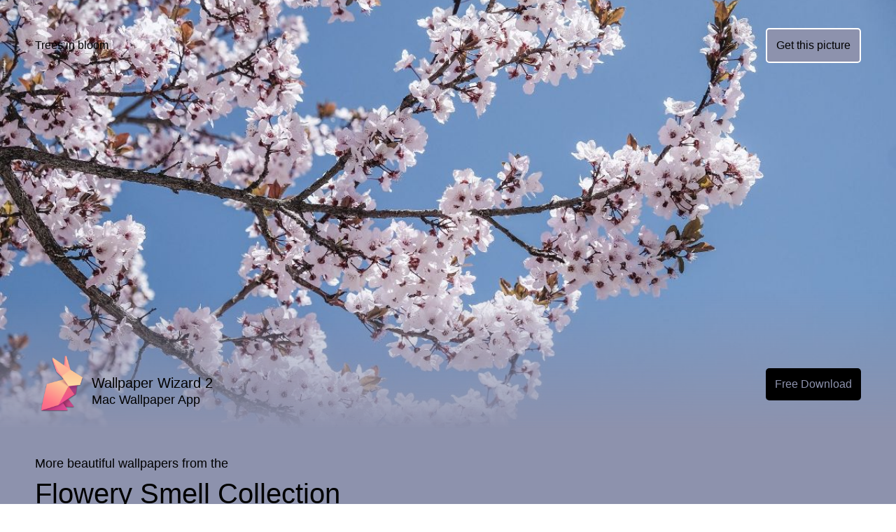

--- FILE ---
content_type: text/html
request_url: https://wallwiz.com/share/flowery-smell/trees-in-bloom
body_size: 11422
content:
<!DOCTYPE html><html><head><link rel="preload" href="/_next/6bb26522-8bb8-4565-9df4-8006b299d3ce/page/" as="script"/><link rel="preload" href="/_next/6bb26522-8bb8-4565-9df4-8006b299d3ce/page/_error" as="script"/><link rel="preload" href="/_next/3582da980717589c6efbea65eb3b2bfe/app.js" as="script"/><meta charset="utf-8" class="next-head"/><title class="next-head">From Flowery Smell in Wallpaper Wizard — HD Desktop Background With trees in bloom</title><meta name="description" content="Pretty wallpaper design for Mac from the Wallpaper Wizard collection Flowery Smell. Get this desktop background with trees in bloom for your MacBook or iMac." class="next-head"/><meta name="twitter:card" content="summary_large_image" class="next-head"/><meta name="twitter:image:src" content="http://images-origin.wallwiz.link/59762379aa0c0e00013ee4a4_1" class="next-head"/><meta property="og:type" content="image.gallery" class="next-head"/><meta property="og:url" content="https://wallwiz.com/share/flowery-smell/trees-in-bloom" class="next-head"/><meta property="og:image" content="http://images-origin.wallwiz.link/59762379aa0c0e00013ee4a4_1" class="next-head"/><meta property="og:image:secure_url" content="https://images-origin.wallwiz.link/59762379aa0c0e00013ee4a4_1" class="next-head"/><meta property="og:image:type" content="image/jpeg" class="next-head"/><meta property="og:image:width" content="1200" class="next-head"/><meta property="og:image:height" content="800" class="next-head"/><meta property="og:title" content="From Flowery Smell, a Wallpaper Wizard Collection" class="next-head"/><meta property="og:description" content="Beautiful backgrounds, picked with taste and packed into a Mac app." class="next-head"/><style id="__jsx-style-37412394">.social[data-jsx="37412394"] {display:-webkit-flex; display:flex;width: 100%;max-width: 300px;margin: 0 auto;justify-content: space-between;}.social-item[data-jsx="37412394"] {display:-webkit-inline-flex; display:inline-flex;opacity: 0.5;cursor: pointer;}.social-item[data-jsx="37412394"]:hover {opacity: 1;}.social-item[data-jsx="37412394"] a[data-jsx="37412394"] {display:-webkit-inline-flex; display:inline-flex;align-items: center;text-decoration: none;}.social-item[data-jsx="37412394"] svg[data-jsx="37412394"] {display:-webkit-inline-flex; display:inline-flex;width: 30px;height: 30px;padding-right: 7px;}.social-item[data-jsx="37412394"] svg[data-jsx="37412394"] path[data-jsx="37412394"] {width: 30px;height: 30px;}</style><style id="__jsx-style-1274091995">button[data-jsx="1274091995"],a[data-jsx="1274091995"] {display: block;position: relative;padding: 14px 13px;font-family: -apple-system, BlinkMacSystemFont, Helvetica, Arial, sans-serif;;font-size: 16px;border: none;border-radius: 5px;outline: none;cursor: pointer;background-color: #fff;text-decoration: none;}</style><style id="__jsx-style-1356300324">.header-background[data-jsx="1356300324"] {position: relative;height: 85vh;}.header-background[data-jsx="1356300324"] img[data-jsx="1356300324"] {position: absolute;top: 0;left: 0;bottom: 0;right: 0;width: 100%;height: 100vh;z-index: -1;object-fit: cover;}</style><style id="__jsx-style-1879853182">.layout[data-jsx="3244813737"] {position: relative;width: 100%;max-width: 1220px;min-width: 360px;margin: 0 auto;padding-left: 20px;padding-right: 20px;box-sizing: border-box;}</style><style id="__jsx-style-2345434234">.images-grid-item[data-jsx="2345434234"] {display: inline-block;width: 25%;padding: 15px 10px;box-sizing: border-box;}.images-grid-item-image[data-jsx="2345434234"] {position: relative;display: block;width: 100%;height: 140px;border-radius: 10px;cursor: pointer;overflow: hidden;}.images-grid-item-image[data-jsx="2345434234"] img[data-jsx="2345434234"] {display: block;position: absolute;top: 0;left: 0;bottom: 0;right: 0;width: 100%;height: 100%;object-fit: cover;}@media all and (max-width: 768px) {.images-grid-item[data-jsx="2345434234"] {width: 50%;}}</style><style id="__jsx-style-2606810299">.header[data-jsx="2606810299"] {display:-webkit-flex; display:flex;align-items: center;justify-content: space-between;padding: 40px 0;-webkit-flex-wrap: wrap;-moz-flex-wrap: wrap;flex-wrap: wrap;}.header-right[data-jsx="2606810299"],.header-left[data-jsx="2606810299"] {display:-webkit-inline-flex; display:inline-flex;}.header-left[data-jsx="2606810299"] p[data-jsx="2606810299"] {font-family: -apple-system, BlinkMacSystemFont, Helvetica, Arial, sans-serif;;font-weight: 300;-webkit-font-smoothing: antialiased;-moz-osx-font-smoothing: grayscale;}.header-left[data-jsx="2606810299"] p[data-jsx="2606810299"]:first-letter {text-transform: uppercase;}@media all and (max-width: 768px) {.header[data-jsx="2606810299"] {justify-content: center;}.header-left[data-jsx="2606810299"] {width: 100%;justify-content: center;}}</style><style id="__jsx-style-3086649739">.images-grid[data-jsx="3086649739"] {position: relative;padding: 40px 0;font-size: 0;}.images-grid-gradient[data-jsx="3086649739"] {display: block;position: absolute;top: -200px;left: 0;width: 100%;height: 200px;}.images-grid-items[data-jsx="3086649739"] {margin-left: -10px;margin-right: -10px;}.images-grid[data-jsx="3086649739"] .subtitle[data-jsx="3086649739"] {font-family: -apple-system, BlinkMacSystemFont, Helvetica, Arial, sans-serif;;margin-top: 0;margin-bottom: 10px;font-size: 18px;font-weight: 300;-webkit-font-smoothing: antialiased;-moz-osx-font-smoothing: grayscale;}.images-grid[data-jsx="3086649739"] h1[data-jsx="3086649739"],.images-grid[data-jsx="3086649739"] .title[data-jsx="3086649739"] {font-family: -apple-system, BlinkMacSystemFont, Helvetica, Arial, sans-serif;;margin-top: 0;margin-bottom: 25px;font-size: 40px;font-weight: 300;-webkit-font-smoothing: antialiased;-moz-osx-font-smoothing: grayscale;}@media all and (max-width: 768px) {.images-grid[data-jsx="3086649739"] h3[data-jsx="3086649739"] {text-align: center;}.images-grid[data-jsx="3086649739"] h1[data-jsx="3086649739"] {text-align: center;}}</style><style id="__jsx-style-3117650199">@font-face {font-family: 'Museo Sans';src: url('/static/fonts/museo-sans/300/museo-sans-300.eot');src: url('/static/fonts/museo-sans/300/museo-sans-300.woff') format('woff'),                 url('/static/fonts/museo-sans/300/museo-sans-300.ttf') format('truetype'),                 url('/static/fonts/museo-sans/300/museo-sans-300.svg#Museo Sans') format('svg');font-weight: 300;font-style: normal;}@font-face {font-family: 'Museo Sans';src: url('/static/fonts/museo-sans/500/museo-sans-500.eot');src: url('/static/fonts/museo-sans/500/museo-sans-500.woff') format('woff'),                 url('/static/fonts/museo-sans/500/museo-sans-500.ttf') format('truetype'),                 url('/static/fonts/museo-sans/500/museo-sans-500.svg#Museo Sans') format('svg');font-weight: 500;font-style: normal;}@font-face {font-family: 'Museo Sans';src: url('/static/fonts/museo-sans/700/museo-sans-700.eot');src: url('/static/fonts/museo-sans/700/museo-sans-700.woff') format('woff'),                 url('/static/fonts/museo-sans/700/museo-sans-700.ttf') format('truetype'),                 url('/static/fonts/museo-sans/700/museo-sans-700.svg#Museo Sans') format('svg');font-weight: 700;font-style: normal;}</style><style id="__jsx-style-3211761431">.get-download-link[data-jsx="3211761431"] {display:-webkit-flex; display:flex;justify-content: center;align-items: center;position: fixed;top: 0;left: 0;width: 100%;height: 100%;background-color: #fff;z-index: 100;}.get-download-link[data-jsx="3211761431"] svg[data-jsx="3211761431"] {position: absolute;right: 15px;top: 15px;fill: #C2C2C2;cursor: pointer;}.get-download-link-in[data-jsx="3211761431"] {max-width: 290px;}.get-download-link-in[data-jsx="3211761431"] img[data-jsx="3211761431"] {display: block;margin: 0 auto 27px;}.get-download-link-in[data-jsx="3211761431"] h3[data-jsx="3211761431"] {font-family: Museo Sans, -apple-system, BlinkMacSystemFont, Helvetica, Arial, sans-serif;;font-size: 22px;font-weight: 400;text-align: center;color: #000;}.get-download-link-in[data-jsx="3211761431"] p[data-jsx="3211761431"] {max-width: 225px;margin: 0 auto;font-family: Museo Sans, -apple-system, BlinkMacSystemFont, Helvetica, Arial, sans-serif;;font-weight: 300;font-size: 12px;text-align: center;color: #000;}.get-download-link[data-jsx="3211761431"] button[type=submit][data-jsx="3211761431"],.get-download-link[data-jsx="3211761431"] button[type=button][data-jsx="3211761431"] {width: 100%;height: 46px;margin-top: 16px;margin-bottom: 25px;border: none;border-radius: 5px;background: #0091FF;text-align: center;font-size: 21px;color: #fff;font-family: Museo Sans, -apple-system, BlinkMacSystemFont, Helvetica, Arial, sans-serif;;font-weight: normal;box-shadow: 0 6px 6px 0 rgba(0,0,0,0.08);-webkit-appearance: none;cursor: pointer;outline: none;}.get-download-link[data-jsx="3211761431"] button[type=button][data-jsx="3211761431"] {background: #fff;color: #0091FF;box-shadow: none;}</style><style id="__jsx-style-3319068802">.footer[data-jsx="3319068802"] {display:-webkit-flex; display:flex;align-items: flex-start;justify-content: space-between;position: relative;padding: 40px 0;}.footer[data-jsx="3319068802"] hr[data-jsx="3319068802"] {position: absolute;top: 0;left: 0;width: 100%;margin: 0;border: none;border-top: 1px solid;opacity: 0.14;}.footer-right[data-jsx="3319068802"] {display:-webkit-flex; display:flex;}.footer-right[data-jsx="3319068802"] nav[data-jsx="3319068802"] {display:-webkit-flex; display:flex;}.footer-right[data-jsx="3319068802"] a[data-jsx="3319068802"] {font-weight: 300;font-size: 15px;font-family: -apple-system, BlinkMacSystemFont, Helvetica, Arial, sans-serif;;text-decoration: none;opacity: 0.4;box-sizing: border-box;-webkit-transition: opacity 300ms;-moz-transition: opacity 300ms;-ms-transition: opacity 300ms;transition: opacity 300ms;-webkit-font-smoothing: antialiased;-moz-osx-font-smoothing: grayscale;}.footer-right[data-jsx="3319068802"] a[data-jsx="3319068802"]:not(:first-child) {margin-left: 20px;}.footer-right[data-jsx="3319068802"] a[data-jsx="3319068802"]:hover {opacity: 0.8;}.footer[data-jsx="3319068802"] h6[data-jsx="3319068802"] {margin: 0 0 0 100px;opacity: 0.4;font-size: 15px;font-weight: 300;line-height: 18px;font-family: -apple-system, BlinkMacSystemFont, Helvetica, Arial, sans-serif;;-webkit-font-smoothing: antialiased;-moz-osx-font-smoothing: grayscale;}.footer-left[data-jsx="3319068802"] {display:-webkit-flex; display:flex;}.footer-left[data-jsx="3319068802"] a[data-jsx="3319068802"] {max-width: 240px;opacity: 0.4;font-size: 15px;text-decoration: none;font-family: -apple-system, BlinkMacSystemFont, Helvetica, Arial, sans-serif;;font-weight: 300;-webkit-transition: opacity 300ms;-moz-transition: opacity 300ms;-ms-transition: opacity 300ms;transition: opacity 300ms;-webkit-font-smoothing: antialiased;-moz-osx-font-smoothing: grayscale;}.footer-left[data-jsx="3319068802"] a[data-jsx="3319068802"]:hover {opacity: 0.8;}.footer-left[data-jsx="3319068802"] a[data-jsx="3319068802"] + a[data-jsx="3319068802"] {margin-left: 20px;}@media all and (max-width: 1200px) {.footer-right[data-jsx="3319068802"] {-webkit-flex-direction: column;-moz-flex-direction: column;flex-direction: column;}.footer-left[data-jsx="3319068802"] {-webkit-flex-direction: column;-moz-flex-direction: column;flex-direction: column;}.footer-left[data-jsx="3319068802"] a[data-jsx="3319068802"] + a[data-jsx="3319068802"] {margin: 20px 0;}.footer[data-jsx="3319068802"] h6[data-jsx="3319068802"] {margin: 20px 0 0;text-align: right;}}@media all and (max-width: 768px) {.footer-left[data-jsx="3319068802"] {display:-webkit-flex; display:flex;justify-content: center;width: 100%;}.footer[data-jsx="3319068802"] h6[data-jsx="3319068802"] {display:-webkit-flex; display:flex;justify-content: center;width: 100%;margin: 16px auto;}.footer-right[data-jsx="3319068802"] {-webkit-flex-wrap: wrap;-moz-flex-wrap: wrap;flex-wrap: wrap;-webkit-flex-direction: row;-moz-flex-direction: row;flex-direction: row;justify-content: center;width: 100%;}.footer-right[data-jsx="3319068802"] a[data-jsx="3319068802"] {font-size: 14px;}.footer-right[data-jsx="3319068802"] a[data-jsx="3319068802"]:not(:first-child) {margin-left: 10px;}.footer-left[data-jsx="3319068802"] {width: 100%;-webkit-flex-wrap: wrap;-moz-flex-wrap: wrap;flex-wrap: wrap;align-items: center;margin-bottom: 20px;}.footer-left[data-jsx="3319068802"] a[data-jsx="3319068802"] {width: 100%;text-align: center;}.footer-left[data-jsx="3319068802"] a[data-jsx="3319068802"] + a[data-jsx="3319068802"] {margin: 20px 0 0;}.footer[data-jsx="3319068802"] h6[data-jsx="3319068802"] {font-size: 14px;}}</style><style id="__jsx-style-3409383410">
          html,
          body {
            min-width: 340px;
            margin: 0;
          }
        </style><style id="__jsx-style-3598257992">.description[data-jsx="3598257992"] {position: relative;padding: 100px 0;text-align: center;font-family: -apple-system, BlinkMacSystemFont, Helvetica, Arial, sans-serif;;-webkit-font-smoothing: antialiased;-moz-osx-font-smoothing: grayscale;}.description[data-jsx="3598257992"] hr[data-jsx="3598257992"] {position: absolute;top: 0;left: 0;width: 100%;margin: 0;border: none;border-top: 1px solid;opacity: 0.3;}.description[data-jsx="3598257992"] img[data-jsx="3598257992"] {display: inline-block;width: 185px;height: 185px;}.description[data-jsx="3598257992"] h3[data-jsx="3598257992"] {margin: 18px 0 3px;font-size: 26px;font-weight: 300;}.description[data-jsx="3598257992"] h1[data-jsx="3598257992"] {margin: 0;font-size: 36px;font-weight: 300;}.description[data-jsx="3598257992"] p[data-jsx="3598257992"] {max-width: 510px;margin: 20px auto 35px;font-size: 18px;font-weight: 300;}.description-download[data-jsx="3598257992"] {display:-webkit-flex; display:flex;justify-content: center;}.description-social[data-jsx="3598257992"] {margin-top: 75px;}@media all and (max-width: 768px) {.description[data-jsx="3598257992"] p[data-jsx="3598257992"] {font-size: 17px;}.description[data-jsx="3598257992"] h1[data-jsx="3598257992"] {font-size: 26px;}.description[data-jsx="3598257992"] h3[data-jsx="3598257992"] {font-size: 16px;}}</style><style id="__jsx-style-3636920723">.get-wallpaper[data-jsx="3636920723"] {display: inline-block;font-family: -apple-system, BlinkMacSystemFont, Helvetica, Arial, sans-serif;;font-weight: 300;-webkit-font-smoothing: antialiased;-moz-osx-font-smoothing: grayscale;}.get-wallpaper-container[data-jsx="3636920723"] {display:-webkit-flex; display:flex;-webkit-flex-wrap: wrap;-moz-flex-wrap: wrap;flex-wrap: wrap;align-items: center;}.get-wallpaper[data-jsx="3636920723"] button[data-jsx="3636920723"] {display: block;position: relative;padding: 14px 13px;font-size: 16px;border: 2px solid #fff;border-radius: 5px;outline: none;cursor: pointer;}.get-wallpaper[data-jsx="3636920723"] p[data-jsx="3636920723"] {display: inline-block;margin: 0 20px;}.get-wallpaper[data-jsx="3636920723"] button[type=submit][data-jsx="3636920723"] {position: absolute;right: 5px;top: 50%;padding: 4px;-webkit-transform: translateY(-50%);-moz-transform: translateY(-50%);-ms-transform: translateY(-50%);transform: translateY(-50%);background-color: transparent;}.get-wallpaper[data-jsx="3636920723"] a[data-jsx="3636920723"] {text-decoration: none;padding-bottom: 2px;border-bottom: 1px solid;}@media all and (max-width: 768px) {.get-wallpaper[data-jsx="3636920723"] p[data-jsx="3636920723"] {display: block;width: 100%;margin: 0 0 20px;text-align: center;}.get-wallpaper-container[data-jsx="3636920723"] {justify-content: center;}}</style><style id="__jsx-style-3718916240">.header-bottom[data-jsx="3718916240"] {display:-webkit-flex; display:flex;position: absolute;align-items: center;justify-content: space-between;-webkit-flex-wrap: wrap;-moz-flex-wrap: wrap;flex-wrap: wrap;bottom: 0;left: 0;width: 100%;padding: 23px 20px;box-sizing: border-box;z-index: 10;}.header-bottom-left[data-jsx="3718916240"],.header-bottom-right[data-jsx="3718916240"] {display:-webkit-inline-flex; display:inline-flex;}.header-bottom-left[data-jsx="3718916240"] {align-items: flex-end;}.header-bottom-right[data-jsx="3718916240"] {justify-content: flex-end;}.header-bottom[data-jsx="3718916240"] a[data-jsx="3718916240"] {text-decoration: none;}.header-bottom[data-jsx="3718916240"] img[data-jsx="3718916240"] {width: 81px;height: 81px;}.header-bottom-text[data-jsx="3718916240"] {display:-webkit-flex; display:flex;-webkit-flex-wrap: wrap;-moz-flex-wrap: wrap;flex-wrap: wrap;}.header-bottom[data-jsx="3718916240"] h1[data-jsx="3718916240"],.header-bottom[data-jsx="3718916240"] h2[data-jsx="3718916240"] {-webkit-flex-basis: 100%;-moz-flex-basis: 100%;flex-basis: 100%;margin: 0;font-family: -apple-system, BlinkMacSystemFont, Helvetica, Arial, sans-serif;;font-weight: 300;-webkit-font-smoothing: antialiased;-moz-osx-font-smoothing: grayscale;text-decoration: none;}.header-bottom[data-jsx="3718916240"] h1[data-jsx="3718916240"] {font-size: 20px;padding-bottom: 2px;}.header-bottom[data-jsx="3718916240"] h2[data-jsx="3718916240"] {font-size: 18px;padding-bottom: 7px;}@media all and (max-width: 768px) {.header-bottom[data-jsx="3718916240"] {justify-content: center;text-align: center;}.header-bottom-left[data-jsx="3718916240"] {width: 100%;-webkit-flex-wrap: wrap;-moz-flex-wrap: wrap;flex-wrap: wrap;justify-content: inherit;}.header-bottom-text[data-jsx="3718916240"] {width: 100%;}.header-bottom[data-jsx="3718916240"] img[data-jsx="3718916240"] {width: 106px;height: 106px;padding-bottom: 10px;}.header-bottom[data-jsx="3718916240"] h1[data-jsx="3718916240"] {font-size: 22px;padding-bottom: 3px;}.header-bottom[data-jsx="3718916240"] h2[data-jsx="3718916240"] {font-size: 16px;padding-bottom: 14px;}}</style><meta data-jsx="3117650199"/><link rel="shortcut icon" href="/static/favicon-96x96.png" sizes="16x16 24x24 32x32 48x48 64x64 96x96" data-jsx="3117650199"/><link rel="apple-touch-icon" href="/static/favicon-96x96.png" sizes="96x96" data-jsx="3117650199"/><link rel="apple-touch-icon" href="/static/favicon-144x144.png" sizes="144x144" data-jsx="3117650199"/><meta name="viewport" content="width=device-width, initial-scale=1" data-jsx="3117650199"/><script data-jsx="3117650199">(function (w, d, s, l, i) {
            w[l] = w[l] || [];
            w[l].push({
              'gtm.start': new Date().getTime(), event: 'gtm.js'
            });
            var f = d.getElementsByTagName(s)[0],
              j = d.createElement(s), dl = l != 'dataLayer' ? '&l=' + l : '';
            j.async = true;
            j.src =
              'https://www.googletagmanager.com/gtm.js?id=' + i + dl;
            f.parentNode.insertBefore(j, f);
          })(window, document, 'script', 'dataLayer', 'GTM-TSVCLPC');
        </script></head><body><div><div id="__next"><div data-reactroot="" data-reactid="1" data-react-checksum="-1474675614"><div data-reactid="2"><!-- react-empty: 3 --><div class="header-background" data-jsx="1356300324" data-reactid="4"><img src="https://images-origin.wallwiz.link/59762379aa0c0e00013ee4a4_1" data-jsx="1356300324" data-reactid="5"/><div class="layout" style="height:100%;" data-jsx="3244813737" data-reactid="6"><!-- react-empty: 7 --><!-- react-empty: 8 --><header class="header" data-jsx="2606810299" data-reactid="9"><div class="header-left" data-jsx="2606810299" data-reactid="10"><p style="color:#000000;" data-jsx="2606810299" data-reactid="11">trees in bloom</p></div><div class="header-right" data-jsx="2606810299" data-reactid="12"><section class="get-wallpaper" data-jsx="3636920723" data-reactid="13"><button type="button" style="background-color:#8d92ad;color:#000000;" data-jsx="3636920723" data-reactid="14">Get this picture</button><!-- react-empty: 15 --></section></div><!-- react-empty: 16 --></header><div class="header-bottom" data-jsx="3718916240" data-reactid="17"><a href="https://wallwiz.com" class="header-bottom-left" data-jsx="3718916240" data-reactid="18"><img src="/static/logo.png" alt="Wallpaper Wizard 2" data-jsx="3718916240" data-reactid="19"/><div class="header-bottom-text" data-jsx="3718916240" data-reactid="20"><h1 style="color:#000000;" data-jsx="3718916240" data-reactid="21">Wallpaper Wizard 2</h1><h2 style="color:#000000;" data-jsx="3718916240" data-reactid="22">Mac Wallpaper App</h2></div></a><div class="header-bottom-right" data-jsx="3718916240" data-reactid="23"><div data-jsx="3211761431" data-reactid="24"><div data-jsx="1274091995" data-reactid="25"><a style="color:#8d92ad;background-color:#000000;" href="https://wallwiz.com?utm_source=ww2-share&amp;utm_medium=sharing_page&amp;utm_campaign=ww2-share" data-jsx="1274091995" data-reactid="26">Free Download</a><!-- react-empty: 27 --></div><!-- react-empty: 28 --></div></div><!-- react-empty: 29 --></div></div><!-- react-empty: 30 --></div><section class="images-grid" style="background-color:#8d92ad;" data-jsx="3086649739" data-reactid="31"><div class="images-grid-gradient" style="background-image:linear-gradient(to top, #8d92ad 0, rgba(141, 146, 173, 0.8) 20%, transparent 100%);" data-jsx="3086649739" data-reactid="32"></div><div class="layout" data-jsx="3244813737" data-reactid="33"><!-- react-empty: 34 --><!-- react-empty: 35 --><p class="subtitle" style="color:#000000;" data-jsx="3086649739" data-reactid="36">More beautiful wallpapers from the</p><p class="title" style="color:#000000;" data-jsx="3086649739" data-reactid="37"><!-- react-text: 38 -->Flowery Smell<!-- /react-text --><!-- react-text: 39 --> Collection<!-- /react-text --></p><div class="images-grid-items" data-jsx="3086649739" data-reactid="40"><div data-jsx="3086649739" data-reactid="41"><div class="images-grid-item" data-jsx="2345434234" data-reactid="42"><a href="/share/flowery-smell/closeup-of-flowers" class="images-grid-item-image" data-jsx="2345434234" data-reactid="43"><img src="https://images-origin.wallwiz.link/59760723aa0c0e00013ed128_2" alt="closeup of flowers" data-jsx="2345434234" data-reactid="44"/></a><!-- react-empty: 45 --></div><div class="images-grid-item" data-jsx="2345434234" data-reactid="46"><a href="/share/flowery-smell/bushes-of-white-flowers" class="images-grid-item-image" data-jsx="2345434234" data-reactid="47"><img src="https://images-origin.wallwiz.link/59761b3caa0c0e00013ee1f9_2" alt="bushes of white flowers" data-jsx="2345434234" data-reactid="48"/></a><!-- react-empty: 49 --></div><div class="images-grid-item" data-jsx="2345434234" data-reactid="50"><a href="/share/flowery-smell/597610f74d921c0001ad4ba1" class="images-grid-item-image" data-jsx="2345434234" data-reactid="51"><img src="https://images-origin.wallwiz.link/597610f74d921c0001ad4ba1_2" data-jsx="2345434234" data-reactid="52"/></a><!-- react-empty: 53 --></div><div class="images-grid-item" data-jsx="2345434234" data-reactid="54"><a href="/share/flowery-smell/white-flowers-on-a-branch" class="images-grid-item-image" data-jsx="2345434234" data-reactid="55"><img src="https://images-origin.wallwiz.link/59761a9e4d921c0001ad4ef3_2" alt="white flowers on a branch" data-jsx="2345434234" data-reactid="56"/></a><!-- react-empty: 57 --></div></div><div data-jsx="3086649739" data-reactid="58"><div class="images-grid-item" data-jsx="2345434234" data-reactid="59"><a href="/share/flowery-smell/blossoms-on-branches" class="images-grid-item-image" data-jsx="2345434234" data-reactid="60"><img src="https://images-origin.wallwiz.link/59761cda69f78700012df986_2" alt="blossoms on branches" data-jsx="2345434234" data-reactid="61"/></a><!-- react-empty: 62 --></div><div class="images-grid-item" data-jsx="2345434234" data-reactid="63"><a href="/share/flowery-smell/59761fb9aa0c0e00013ee33b" class="images-grid-item-image" data-jsx="2345434234" data-reactid="64"><img src="https://images-origin.wallwiz.link/59761fb9aa0c0e00013ee33b_2" data-jsx="2345434234" data-reactid="65"/></a><!-- react-empty: 66 --></div><div class="images-grid-item" data-jsx="2345434234" data-reactid="67"><a href="/share/flowery-smell/bee-with-white-flowers" class="images-grid-item-image" data-jsx="2345434234" data-reactid="68"><img src="https://images-origin.wallwiz.link/597629e64d921c0001ad5292_2" alt="bee with white flowers" data-jsx="2345434234" data-reactid="69"/></a><!-- react-empty: 70 --></div><div class="images-grid-item" data-jsx="2345434234" data-reactid="71"><a href="/share/flowery-smell/5976272aaa0c0e00013ee5e2" class="images-grid-item-image" data-jsx="2345434234" data-reactid="72"><img src="https://images-origin.wallwiz.link/5976272aaa0c0e00013ee5e2_2" data-jsx="2345434234" data-reactid="73"/></a><!-- react-empty: 74 --></div></div><div data-jsx="3086649739" data-reactid="75"><div class="images-grid-item" data-jsx="2345434234" data-reactid="76"><a href="/share/flowery-smell/white-flowers-on-a-bush" class="images-grid-item-image" data-jsx="2345434234" data-reactid="77"><img src="https://images-origin.wallwiz.link/59762a7069f78700012dfd71_2" alt="white flowers on a bush" data-jsx="2345434234" data-reactid="78"/></a><!-- react-empty: 79 --></div><div class="images-grid-item" data-jsx="2345434234" data-reactid="80"><a href="/share/flowery-smell/flower-blossoms" class="images-grid-item-image" data-jsx="2345434234" data-reactid="81"><img src="https://images-origin.wallwiz.link/5898987c5b07f800015a7baa_2" alt="flower blossoms" data-jsx="2345434234" data-reactid="82"/></a><!-- react-empty: 83 --></div><div class="images-grid-item" data-jsx="2345434234" data-reactid="84"><a href="/share/flowery-smell/5898bda0199baa00013502ca" class="images-grid-item-image" data-jsx="2345434234" data-reactid="85"><img src="https://images-origin.wallwiz.link/5898bda0199baa00013502ca_2" data-jsx="2345434234" data-reactid="86"/></a><!-- react-empty: 87 --></div><div class="images-grid-item" data-jsx="2345434234" data-reactid="88"><a href="/share/flowery-smell/5898cd315b07f800015a8628" class="images-grid-item-image" data-jsx="2345434234" data-reactid="89"><img src="https://images-origin.wallwiz.link/5898cd315b07f800015a8628_2" data-jsx="2345434234" data-reactid="90"/></a><!-- react-empty: 91 --></div></div><div data-jsx="3086649739" data-reactid="92"><div class="images-grid-item" data-jsx="2345434234" data-reactid="93"><a href="/share/flowery-smell/589214ad35e2fb00012d3f96" class="images-grid-item-image" data-jsx="2345434234" data-reactid="94"><img src="https://images-origin.wallwiz.link/589214ad35e2fb00012d3f96_2" data-jsx="2345434234" data-reactid="95"/></a><!-- react-empty: 96 --></div><div class="images-grid-item" data-jsx="2345434234" data-reactid="97"><a href="/share/flowery-smell/small-flower-cluster" class="images-grid-item-image" data-jsx="2345434234" data-reactid="98"><img src="https://images-origin.wallwiz.link/5891ff66371321000191bebb_2" alt="small flower cluster" data-jsx="2345434234" data-reactid="99"/></a><!-- react-empty: 100 --></div><div class="images-grid-item" data-jsx="2345434234" data-reactid="101"><a href="/share/flowery-smell/5898cd7eaf4e4d000129cb09" class="images-grid-item-image" data-jsx="2345434234" data-reactid="102"><img src="https://images-origin.wallwiz.link/5898cd7eaf4e4d000129cb09_2" data-jsx="2345434234" data-reactid="103"/></a><!-- react-empty: 104 --></div><div class="images-grid-item" data-jsx="2345434234" data-reactid="105"><a href="/share/flowery-smell/cherry-blossoms-on-a-tree" class="images-grid-item-image" data-jsx="2345434234" data-reactid="106"><img src="https://images-origin.wallwiz.link/59762ee3aa0c0e00013ee9a6_2" alt="cherry blossoms on a tree" data-jsx="2345434234" data-reactid="107"/></a><!-- react-empty: 108 --></div></div><div data-jsx="3086649739" data-reactid="109"><div class="images-grid-item" data-jsx="2345434234" data-reactid="110"><a href="/share/flowery-smell/trees-in-bloom" class="images-grid-item-image" data-jsx="2345434234" data-reactid="111"><img src="https://images-origin.wallwiz.link/59762379aa0c0e00013ee4a4_2" alt="trees in bloom" data-jsx="2345434234" data-reactid="112"/></a><!-- react-empty: 113 --></div><div class="images-grid-item" data-jsx="2345434234" data-reactid="114"><a href="/share/flowery-smell/lily-in-the-sun" class="images-grid-item-image" data-jsx="2345434234" data-reactid="115"><img src="https://images-origin.wallwiz.link/5891f947371321000191bd9a_2" alt="lily in the sun" data-jsx="2345434234" data-reactid="116"/></a><!-- react-empty: 117 --></div></div></div></div><!-- react-empty: 118 --></section><section style="background-color:#8d92ad;" data-reactid="119"><div class="layout" data-jsx="3244813737" data-reactid="120"><!-- react-empty: 121 --><!-- react-empty: 122 --><section style="color:#000000;" class="description" data-jsx="3598257992" data-reactid="123"><hr style="border-color:#000000;" data-jsx="3598257992" data-reactid="124"/><img src="/static/logo.png" alt="Wallpaper Wizard 2" data-jsx="3598257992" data-reactid="125"/><h3 data-jsx="3598257992" data-reactid="126">Wallpaper Wizard 2</h3><h1 data-jsx="3598257992" data-reactid="127">A new desktop every day.</h1><p data-jsx="3598257992" data-reactid="128">Good wallpapers are hard to find, but you’ve stumbled on something even better: a Mac app packed full of them. There are hundreds of images in Wallpaper Wizard, so you’ll never have to google “pretty wallpapers” again — even if you like a new desktop every day.</p><div class="description-download" data-jsx="3598257992" data-reactid="129"><div data-jsx="3211761431" data-reactid="130"><div data-jsx="1274091995" data-reactid="131"><a style="color:#8d92ad;background-color:#000000;" href="https://wallwiz.com?utm_source=ww2-share&amp;utm_medium=sharing_page&amp;utm_campaign=ww2-share" data-jsx="1274091995" data-reactid="132">Free Download</a><!-- react-empty: 133 --></div><!-- react-empty: 134 --></div></div><div class="description-social" data-jsx="3598257992" data-reactid="135"><div class="social" data-jsx="37412394" data-reactid="136"><div class="social-item" data-jsx="37412394" data-reactid="137"><a name="facebook" style="color:#000000;" href="#" data-jsx="37412394" data-reactid="138"><svg class="facebook-icon" viewBox="0 0 90 90" data-jsx="37412394" data-reactid="139"><path style="fill:#000000;" d="M90,15.001C90,7.119,82.884,0,75,0H15C7.116,0,0,7.119,0,15.001v59.998 C0,82.881,7.116,90,15.001,90H45V56H34V41h11v-5.844C45,25.077,52.568,16,61.875,16H74v15H61.875C60.548,31,59,32.611,59,35.024V41 h15v15H59v34h16c7.884,0,15-7.119,15-15.001V15.001z" data-jsx="37412394" data-reactid="140"></path></svg><!-- react-text: 141 -->Share<!-- /react-text --></a></div><div class="social-item" data-jsx="37412394" data-reactid="142"><a name="twitter" style="color:#000000;" href="#" data-jsx="37412394" data-reactid="143"><svg class="twitter-icon" viewBox="0 0 612 612" data-jsx="37412394" data-reactid="144"><path style="fill:#000000;" d="M612,116.258c-22.525,9.981-46.694,16.75-72.088,19.772c25.929-15.527,45.777-40.155,55.184-69.411 c-24.322,14.379-51.169,24.82-79.775,30.48c-22.907-24.437-55.49-39.658-91.63-39.658c-69.334,0-125.551,56.217-125.551,125.513 c0,9.828,1.109,19.427,3.251,28.606C197.065,206.32,104.556,156.337,42.641,80.386c-10.823,18.51-16.98,40.078-16.98,63.101 c0,43.559,22.181,81.993,55.835,104.479c-20.575-0.688-39.926-6.348-56.867-15.756v1.568c0,60.806,43.291,111.554,100.693,123.104 c-10.517,2.83-21.607,4.398-33.08,4.398c-8.107,0-15.947-0.803-23.634-2.333c15.985,49.907,62.336,86.199,117.253,87.194 c-42.947,33.654-97.099,53.655-155.916,53.655c-10.134,0-20.116-0.612-29.944-1.721c55.567,35.681,121.536,56.485,192.438,56.485 c230.948,0,357.188-191.291,357.188-357.188l-0.421-16.253C573.872,163.526,595.211,141.422,612,116.258z" data-jsx="37412394" data-reactid="145"></path></svg><!-- react-text: 146 -->Tweet<!-- /react-text --></a></div><div class="social-item" data-jsx="37412394" data-reactid="147"><a data-pin-do="buttonBookmark" data-pin-custom="true" href="https://www.pinterest.com/pin/create/button/" style="color:#000000;" data-jsx="37412394" data-reactid="148"><svg class="pinterest-icon" viewBox="0 0 438.529 438.529" data-jsx="37412394" data-reactid="149"><path style="fill:#000000;" d="M409.141,109.203c-19.608-33.592-46.205-60.189-79.798-79.796C295.751,9.801,259.065,0,219.281,0 C179.5,0,142.812,9.801,109.22,29.407c-33.597,19.604-60.194,46.201-79.8,79.796C9.809,142.8,0.008,179.485,0.008,219.267 c0,44.35,12.085,84.611,36.258,120.767c24.172,36.172,55.863,62.912,95.073,80.232c-0.762-20.365,0.476-37.209,3.709-50.532 l28.267-119.348c-4.76-9.329-7.139-20.93-7.139-34.831c0-16.175,4.089-29.689,12.275-40.541 c8.186-10.85,18.177-16.274,29.979-16.274c9.514,0,16.841,3.14,21.982,9.42c5.142,6.283,7.705,14.181,7.705,23.7 c0,5.896-1.099,13.084-3.289,21.554c-2.188,8.471-5.041,18.273-8.562,29.409c-3.521,11.132-6.045,20.036-7.566,26.692 c-2.663,11.608-0.476,21.553,6.567,29.838c7.042,8.278,16.372,12.423,27.983,12.423c20.365,0,37.065-11.324,50.107-33.972 c13.038-22.655,19.554-50.159,19.554-82.514c0-24.938-8.042-45.21-24.129-60.813c-16.085-15.609-38.496-23.417-67.239-23.417 c-32.161,0-58.192,10.327-78.082,30.978c-19.891,20.654-29.836,45.352-29.836,74.091c0,17.132,4.854,31.505,14.56,43.112 c3.235,3.806,4.283,7.898,3.14,12.279c-0.381,1.143-1.141,3.997-2.284,8.562c-1.138,4.565-1.903,7.522-2.281,8.851 c-1.521,6.091-5.14,7.994-10.85,5.708c-14.654-6.085-25.791-16.652-33.402-31.689c-7.614-15.037-11.422-32.456-11.422-52.246 c0-12.753,2.047-25.505,6.14-38.256c4.089-12.756,10.468-25.078,19.126-36.975c8.663-11.9,19.036-22.417,31.123-31.549 c12.082-9.135,26.787-16.462,44.108-21.982s35.972-8.28,55.959-8.28c27.032,0,51.295,5.995,72.8,17.986 c21.512,11.992,37.925,27.502,49.252,46.537c11.327,19.036,16.987,39.403,16.987,61.101c0,28.549-4.948,54.243-14.842,77.086 c-9.896,22.839-23.887,40.778-41.973,53.813c-18.083,13.042-38.637,19.561-61.675,19.561c-11.607,0-22.456-2.714-32.548-8.135 c-10.085-5.427-17.034-11.847-20.839-19.273c-8.566,33.685-13.706,53.77-15.42,60.24c-3.616,13.508-11.038,29.119-22.27,46.819 c20.367,6.091,41.112,9.13,62.24,9.13c39.781,0,76.47-9.801,110.062-29.41c33.595-19.602,60.192-46.199,79.794-79.791 c19.606-33.599,29.407-70.287,29.407-110.065C438.527,179.485,428.74,142.795,409.141,109.203z" data-jsx="37412394" data-reactid="150"></path></svg><!-- react-text: 151 -->Save<!-- /react-text --></a></div><!-- react-empty: 152 --></div></div><!-- react-empty: 153 --></section></div></section><footer style="background-color:#8d92ad;" class="footer" data-jsx="3319068802" data-reactid="154"><hr style="border-color:#000000;" data-jsx="3319068802" data-reactid="155"/><div class="layout" style="display:flex;justify-content:space-between;flex-wrap:wrap;" data-jsx="3244813737" data-reactid="156"><!-- react-empty: 157 --><!-- react-empty: 158 --><div class="footer-left" data-jsx="3319068802" data-reactid="159"><a style="color:#000000;" href="https://wallwiz.com/22-best-wallpapers-for-Mac-worthy-of-your-Instagram" data-jsx="3319068802" data-reactid="160">22 best wallpapers for Mac, worthy of your Instagram</a><a style="color:#000000;" href="https://wallwiz.com/20-crisp-HD-wallpapers-for-a-more-inspiring-mac" data-jsx="3319068802" data-reactid="161">20 crisp HD wallpapers for a more inspiring Mac</a></div><div class="footer-right" data-jsx="3319068802" data-reactid="162"><nav data-jsx="3319068802" data-reactid="163"><a style="color:#000000;" href="https://wallwiz.com/privacy-policy.html" target="_blank" data-jsx="3319068802" data-reactid="164">Privacy Policy</a><a style="color:#000000;" href="https://wallwiz.com/terms-of-use.html" target="_blank" data-jsx="3319068802" data-reactid="165">Terms of Use</a><a style="color:#000000;" href="https://support.wallwiz.com" target="_blank" data-jsx="3319068802" data-reactid="166">Support</a><a style="color:#000000;" href="https://wallwiz.com/collections" target="_blank" data-jsx="3319068802" data-reactid="167">Collections</a></nav><h6 style="color:#000000;" data-jsx="3319068802" data-reactid="168">© MacPaw, 2017</h6></div></div><!-- react-empty: 169 --></footer></div></div></div><div id="__next-error"></div></div><div><script>
          __NEXT_DATA__ = {"props":{"collection":{"id":"597cd8c44d921c0001b094cd","createdAt":"2017-07-29T18:49:40.709Z","updatedAt":"2023-03-02T22:42:02.029Z","published":true,"link":"/api/v1/collections/597cd8c44d921c0001b094cd","name":"Flowery Smell","slug":"flowery-smell","images":[{"id":"59760723aa0c0e00013ed128","createdAt":"2017-07-24T14:41:39.743Z","updatedAt":"2017-07-24T14:41:39.746Z","published":false,"link":"/api/v1/images/59760723aa0c0e00013ed128","urls":{"original":"https://images-origin.wallwiz.link/59760723aa0c0e00013ed128","small":"https://images-origin.wallwiz.link/59760723aa0c0e00013ed128_2","medium":"https://images-origin.wallwiz.link/59760723aa0c0e00013ed128_1","large":"https://images-origin.wallwiz.link/59760723aa0c0e00013ed128_0"},"palette":{"dominant":"#c19e9e","bottom":"#cdb9bf"},"sourcePage":"https://unsplash.com/photos/guQKWDXn1BY","description":"closeup of flowers","slug":"closeup-of-flowers","tags":["almond","tree","flower","blossom","spring","april","branch","plant","garden","petal"],"source":"https://images.unsplash.com/photo-1497226215158-d9252629bef7","author":{"name":"Hannah Cochran","page":"https://www.hannahcochranphoto.com"},"meta":{"camera":"SONY ILCE-6000","lens":"E 35mm F1.8 OSS","iso":100,"focalLength":52,"fNumber":1.8,"exposureTime":"1/4000"},"sharing":{"href":"/?collectionSlug=flowery-smell\u0026imageIdentifier=closeup-of-flowers","as":"/share/flowery-smell/closeup-of-flowers"}},{"id":"59761b3caa0c0e00013ee1f9","createdAt":"2017-07-24T16:07:24.653Z","updatedAt":"2017-07-24T16:07:24.654Z","published":false,"link":"/api/v1/images/59761b3caa0c0e00013ee1f9","urls":{"original":"https://images-origin.wallwiz.link/59761b3caa0c0e00013ee1f9","small":"https://images-origin.wallwiz.link/59761b3caa0c0e00013ee1f9_2","medium":"https://images-origin.wallwiz.link/59761b3caa0c0e00013ee1f9_1","large":"https://images-origin.wallwiz.link/59761b3caa0c0e00013ee1f9_0"},"palette":{"dominant":"#939d93","bottom":"#606e5f"},"sourcePage":"https://unsplash.com/photos/bx8CNC3GYDs","description":"bushes of white flowers","slug":"bushes-of-white-flowers","tags":["flower","lilac","blossom","plant","spring","floral","shrub","garden","petal","flowers"],"source":"https://images.unsplash.com/photo-1495930425816-2dbeae7f4d47","author":{"name":"Mario Garcia","page":"http://unsplash.com/@finalx00"},"sharing":{"href":"/?collectionSlug=flowery-smell\u0026imageIdentifier=bushes-of-white-flowers","as":"/share/flowery-smell/bushes-of-white-flowers"}},{"id":"597610f74d921c0001ad4ba1","createdAt":"2017-07-24T15:23:35.496Z","updatedAt":"2017-07-24T15:23:35.497Z","published":false,"link":"/api/v1/images/597610f74d921c0001ad4ba1","urls":{"original":"https://images-origin.wallwiz.link/597610f74d921c0001ad4ba1","small":"https://images-origin.wallwiz.link/597610f74d921c0001ad4ba1_2","medium":"https://images-origin.wallwiz.link/597610f74d921c0001ad4ba1_1","large":"https://images-origin.wallwiz.link/597610f74d921c0001ad4ba1_0"},"palette":{"dominant":"#bac0bd","bottom":"#9da599"},"sourcePage":"https://unsplash.com/photos/WTAwlDAcgG8","description":null,"slug":"597610f74d921c0001ad4ba1","tags":["pink","flower","flowers","bloom","blossom","april","floral","plant","petal","garden"],"source":"https://images.unsplash.com/photo-1496385299252-1961f22809cf","author":{"name":"Sofya Morgenstern","page":"http://unsplash.com/@espositosf"},"sharing":{"href":"/?collectionSlug=flowery-smell\u0026imageIdentifier=597610f74d921c0001ad4ba1","as":"/share/flowery-smell/597610f74d921c0001ad4ba1"}},{"id":"59761a9e4d921c0001ad4ef3","createdAt":"2017-07-24T16:04:46.437Z","updatedAt":"2017-07-24T16:04:46.438Z","published":false,"link":"/api/v1/images/59761a9e4d921c0001ad4ef3","urls":{"original":"https://images-origin.wallwiz.link/59761a9e4d921c0001ad4ef3","small":"https://images-origin.wallwiz.link/59761a9e4d921c0001ad4ef3_2","medium":"https://images-origin.wallwiz.link/59761a9e4d921c0001ad4ef3_1","large":"https://images-origin.wallwiz.link/59761a9e4d921c0001ad4ef3_0"},"palette":{"dominant":"#d0c6b8","bottom":"#645d39"},"sourcePage":"https://unsplash.com/photos/YcJ7DbB8aMg","description":"white flowers on a branch","slug":"white-flowers-on-a-branch","tags":["plant","branch","leaf","branchlet","tree","garden","spring","flower","blossom","leaves"],"source":"https://images.unsplash.com/photo-1495956334666-13328d7fd541","author":{"name":"Kien Do","page":"https://500px.com/kiendo"},"meta":{"resolution":"4928 x 3264"},"sharing":{"href":"/?collectionSlug=flowery-smell\u0026imageIdentifier=white-flowers-on-a-branch","as":"/share/flowery-smell/white-flowers-on-a-branch"}},{"id":"59761cda69f78700012df986","createdAt":"2017-07-24T16:14:18.759Z","updatedAt":"2017-07-24T16:14:18.760Z","published":false,"link":"/api/v1/images/59761cda69f78700012df986","urls":{"original":"https://images-origin.wallwiz.link/59761cda69f78700012df986","small":"https://images-origin.wallwiz.link/59761cda69f78700012df986_2","medium":"https://images-origin.wallwiz.link/59761cda69f78700012df986_1","large":"https://images-origin.wallwiz.link/59761cda69f78700012df986_0"},"palette":{"dominant":"#8ba2ba","bottom":"#9fa1a1"},"sourcePage":"https://unsplash.com/photos/RTDb00SNeKA","description":"blossoms on branches","slug":"blossoms-on-branches","tags":["snow","almond","tree","winter","ice","cold","weather","forest","landscape","sky"],"source":"https://images.unsplash.com/photo-1495826086619-52a24cadc3e0","author":{"name":"Jordan Jensen","page":"http://findingforte.com"},"meta":{"camera":"Panasonic DMC-LX100","iso":200,"focalLength":58,"fNumber":2.8,"exposureTime":"1/2000"},"sharing":{"href":"/?collectionSlug=flowery-smell\u0026imageIdentifier=blossoms-on-branches","as":"/share/flowery-smell/blossoms-on-branches"}},{"id":"59761fb9aa0c0e00013ee33b","createdAt":"2017-07-24T16:26:33.709Z","updatedAt":"2017-07-24T16:26:33.710Z","published":false,"link":"/api/v1/images/59761fb9aa0c0e00013ee33b","urls":{"original":"https://images-origin.wallwiz.link/59761fb9aa0c0e00013ee33b","small":"https://images-origin.wallwiz.link/59761fb9aa0c0e00013ee33b_2","medium":"https://images-origin.wallwiz.link/59761fb9aa0c0e00013ee33b_1","large":"https://images-origin.wallwiz.link/59761fb9aa0c0e00013ee33b_0"},"palette":{"dominant":"#e0c2bf","bottom":"#dbc4cf"},"sourcePage":"https://unsplash.com/photos/bKG0xdl0Fmc","description":null,"slug":"59761fb9aa0c0e00013ee33b","tags":["flower","plant","ant","almond","blossom","leaf","spring","orchid","tree","branch"],"source":"https://images.unsplash.com/photo-1495701021138-bd79984c8ed3","author":{"name":"Andrea Natali","page":"http://unsplash.com/@andrea_natali"},"meta":{"camera":"NIKON CORPORATION NIKON D7200","resolution":"6000 x 4000","iso":160,"focalLength":75,"fNumber":1.8,"exposureTime":"1/1600"},"sharing":{"href":"/?collectionSlug=flowery-smell\u0026imageIdentifier=59761fb9aa0c0e00013ee33b","as":"/share/flowery-smell/59761fb9aa0c0e00013ee33b"}},{"id":"597629e64d921c0001ad5292","createdAt":"2017-07-24T17:09:58.237Z","updatedAt":"2017-07-24T17:09:58.238Z","published":false,"link":"/api/v1/images/597629e64d921c0001ad5292","urls":{"original":"https://images-origin.wallwiz.link/597629e64d921c0001ad5292","small":"https://images-origin.wallwiz.link/597629e64d921c0001ad5292_2","medium":"https://images-origin.wallwiz.link/597629e64d921c0001ad5292_1","large":"https://images-origin.wallwiz.link/597629e64d921c0001ad5292_0"},"palette":{"dominant":"#d9d5d9","bottom":"#ecedf1"},"sourcePage":"https://unsplash.com/photos/wH93Jps5Jro","description":"bee with white flowers","slug":"bee-with-white-flowers","tags":["flower","spring","floral","plant","blossom","garden","flowers","leaf","decoration","flora"],"source":"https://images.unsplash.com/photo-1495194588369-30f0103ffdb9","author":{"name":"Lukas Blazek","page":"https://www.paypal.me/goumbik"},"meta":{"resolution":"6144 x 4069"},"sharing":{"href":"/?collectionSlug=flowery-smell\u0026imageIdentifier=bee-with-white-flowers","as":"/share/flowery-smell/bee-with-white-flowers"}},{"id":"5976272aaa0c0e00013ee5e2","createdAt":"2017-07-24T16:58:18.831Z","updatedAt":"2017-07-24T16:58:18.832Z","published":false,"link":"/api/v1/images/5976272aaa0c0e00013ee5e2","urls":{"original":"https://images-origin.wallwiz.link/5976272aaa0c0e00013ee5e2","small":"https://images-origin.wallwiz.link/5976272aaa0c0e00013ee5e2_2","medium":"https://images-origin.wallwiz.link/5976272aaa0c0e00013ee5e2_1","large":"https://images-origin.wallwiz.link/5976272aaa0c0e00013ee5e2_0"},"palette":{"dominant":"#b0a5ab","bottom":"#d3c2be"},"sourcePage":"https://unsplash.com/photos/CZizW23EO_s","description":null,"slug":"5976272aaa0c0e00013ee5e2","tags":["april","almond","flower","spring","blossom","pink","plant","tree","petal","floral"],"source":"https://images.unsplash.com/photo-1495347858443-047a7ad0aa15","author":{"name":"Amy Luo","page":"http://unsplash.com/@amyluo"},"meta":{"camera":"Canon EOS REBEL SL1","lens":"EF-S18-55mm f/3.5-5.6 IS STM","iso":100,"fNumber":5.6,"exposureTime":"1/500"},"sharing":{"href":"/?collectionSlug=flowery-smell\u0026imageIdentifier=5976272aaa0c0e00013ee5e2","as":"/share/flowery-smell/5976272aaa0c0e00013ee5e2"}},{"id":"59762a7069f78700012dfd71","createdAt":"2017-07-24T17:12:16.969Z","updatedAt":"2017-07-24T17:12:16.970Z","published":false,"link":"/api/v1/images/59762a7069f78700012dfd71","urls":{"original":"https://images-origin.wallwiz.link/59762a7069f78700012dfd71","small":"https://images-origin.wallwiz.link/59762a7069f78700012dfd71_2","medium":"https://images-origin.wallwiz.link/59762a7069f78700012dfd71_1","large":"https://images-origin.wallwiz.link/59762a7069f78700012dfd71_0"},"palette":{"dominant":"#939281","bottom":"#576e68"},"sourcePage":"https://unsplash.com/photos/SI3dzTg3NxE","description":"white flowers on a bush","slug":"white-flowers-on-a-bush","tags":["lilac","floral","flower","wallpaper","spring","blossom","pink","design","plant","flowers"],"source":"https://images.unsplash.com/photo-1495148976768-375d7823d231","author":{"name":"Aaron Burden","page":"http://www.aaronburden.com"},"meta":{"camera":"OLYMPUS CORPORATION E-M10MarkII","lens":"OLYMPUS M.45mm F1.8","resolution":"4608 x 3456","iso":1600,"fNumber":2,"exposureTime":"1/4000"},"sharing":{"href":"/?collectionSlug=flowery-smell\u0026imageIdentifier=white-flowers-on-a-bush","as":"/share/flowery-smell/white-flowers-on-a-bush"}},{"id":"5898987c5b07f800015a7baa","createdAt":"2017-02-06T15:38:36.952Z","updatedAt":"2017-02-06T15:38:36.953Z","published":false,"link":"/api/v1/images/5898987c5b07f800015a7baa","urls":{"original":"https://images-origin.wallwiz.link/5898987c5b07f800015a7baa","small":"https://images-origin.wallwiz.link/5898987c5b07f800015a7baa_2","medium":"https://images-origin.wallwiz.link/5898987c5b07f800015a7baa_1","large":"https://images-origin.wallwiz.link/5898987c5b07f800015a7baa_0"},"palette":{"dominant":"#a2997c","bottom":"#8b8340"},"sourcePage":"https://pixabay.com/en/apple-tree-blossom-spring-orchard-249450/","description":"flower blossoms","slug":"flower-blossoms","tags":["flower","rose","shrub","plant","blossom","petal","floral","garden","leaf","spring"],"source":"pixabay.com","author":{"name":"Musikuhli","page":"https://pixabay.com/en/users/Musikuhli-130490/"},"meta":{"camera":"SONY SLT-A33","iso":100,"fNumber":4,"exposureTime":"1/500"},"sharing":{"href":"/?collectionSlug=flowery-smell\u0026imageIdentifier=flower-blossoms","as":"/share/flowery-smell/flower-blossoms"}},{"id":"5898bda0199baa00013502ca","createdAt":"2017-02-06T18:17:04.370Z","updatedAt":"2017-02-06T18:17:04.371Z","published":false,"link":"/api/v1/images/5898bda0199baa00013502ca","urls":{"original":"https://images-origin.wallwiz.link/5898bda0199baa00013502ca","small":"https://images-origin.wallwiz.link/5898bda0199baa00013502ca_2","medium":"https://images-origin.wallwiz.link/5898bda0199baa00013502ca_1","large":"https://images-origin.wallwiz.link/5898bda0199baa00013502ca_0"},"palette":{"dominant":"#919fce","bottom":"#a58999"},"description":null,"slug":"5898bda0199baa00013502ca","tags":["tulip","flower","pink","spring","blossom","plant","petal","floral","bloom","bouquet"],"source":"pixabay.com","author":{"name":"Hans","page":"https://pixabay.com/en/users/Hans-2/"},"sharing":{"href":"/?collectionSlug=flowery-smell\u0026imageIdentifier=5898bda0199baa00013502ca","as":"/share/flowery-smell/5898bda0199baa00013502ca"}},{"id":"5898cd315b07f800015a8628","createdAt":"2017-02-06T19:23:29.056Z","updatedAt":"2017-02-06T19:23:29.056Z","published":false,"link":"/api/v1/images/5898cd315b07f800015a8628","urls":{"original":"https://images-origin.wallwiz.link/5898cd315b07f800015a8628","small":"https://images-origin.wallwiz.link/5898cd315b07f800015a8628_2","medium":"https://images-origin.wallwiz.link/5898cd315b07f800015a8628_1","large":"https://images-origin.wallwiz.link/5898cd315b07f800015a8628_0"},"palette":{"dominant":"#a7b7e3","bottom":"#aca8c8"},"description":null,"slug":"5898cd315b07f800015a8628","tags":["pink","flower","blossom","bloom","flowers","floral","petal","plant","april","spring"],"source":"pixabay.com","author":{"name":"Hans","page":"https://pixabay.com/en/users/Hans-2/"},"sharing":{"href":"/?collectionSlug=flowery-smell\u0026imageIdentifier=5898cd315b07f800015a8628","as":"/share/flowery-smell/5898cd315b07f800015a8628"}},{"id":"589214ad35e2fb00012d3f96","createdAt":"2017-02-01T17:02:37.061Z","updatedAt":"2017-02-01T17:02:37.062Z","published":false,"link":"/api/v1/images/589214ad35e2fb00012d3f96","urls":{"original":"https://images-origin.wallwiz.link/589214ad35e2fb00012d3f96","small":"https://images-origin.wallwiz.link/589214ad35e2fb00012d3f96_2","medium":"https://images-origin.wallwiz.link/589214ad35e2fb00012d3f96_1","large":"https://images-origin.wallwiz.link/589214ad35e2fb00012d3f96_0"},"palette":{"dominant":"#597d93","bottom":"#4c585a"},"sourcePage":"https://pixabay.com/en/monarch-butterfly-butterfly-flower-504557/","description":null,"slug":"589214ad35e2fb00012d3f96","tags":["grass","season","plant","flower","life","design","art","garden","spring","summer"],"source":"pixabay.com","author":{"name":"malubeng","page":"https://pixabay.com/en/users/malubeng-518208/"},"meta":{"camera":"OLYMPUS IMAGING CORP. SP810UZ,SP815UZ","iso":64,"fNumber":6.3,"exposureTime":"1/800"},"sharing":{"href":"/?collectionSlug=flowery-smell\u0026imageIdentifier=589214ad35e2fb00012d3f96","as":"/share/flowery-smell/589214ad35e2fb00012d3f96"}},{"id":"5891ff66371321000191bebb","createdAt":"2017-02-01T15:31:50.569Z","updatedAt":"2017-02-01T15:31:50.571Z","published":false,"link":"/api/v1/images/5891ff66371321000191bebb","urls":{"original":"https://images-origin.wallwiz.link/5891ff66371321000191bebb","small":"https://images-origin.wallwiz.link/5891ff66371321000191bebb_2","medium":"https://images-origin.wallwiz.link/5891ff66371321000191bebb_1","large":"https://images-origin.wallwiz.link/5891ff66371321000191bebb_0"},"palette":{"dominant":"#5a4120","bottom":"#664f2a"},"sourcePage":"https://pixabay.com/en/azalea-genus-rhododendron-flowers-340902/","description":"small flower cluster","slug":"small-flower-cluster","tags":["flower","orchid","almond","blossom","petal","plant","bloom","garden","bouquet","spring"],"source":"pixabay.com","author":{"name":"JamesDeMers","page":"https://pixabay.com/en/users/JamesDeMers-3416/"},"meta":{"camera":"Canon EOS REBEL T3i","lens":"EF-S55-250mm f/4-5.6 IS II","iso":100,"fNumber":8,"exposureTime":"1/500"},"sharing":{"href":"/?collectionSlug=flowery-smell\u0026imageIdentifier=small-flower-cluster","as":"/share/flowery-smell/small-flower-cluster"}},{"id":"5898cd7eaf4e4d000129cb09","createdAt":"2017-02-06T19:24:46.692Z","updatedAt":"2017-02-06T19:24:46.693Z","published":false,"link":"/api/v1/images/5898cd7eaf4e4d000129cb09","urls":{"original":"https://images-origin.wallwiz.link/5898cd7eaf4e4d000129cb09","small":"https://images-origin.wallwiz.link/5898cd7eaf4e4d000129cb09_2","medium":"https://images-origin.wallwiz.link/5898cd7eaf4e4d000129cb09_1","large":"https://images-origin.wallwiz.link/5898cd7eaf4e4d000129cb09_0"},"palette":{"dominant":"#7a9ee3","bottom":"#759bd7"},"description":null,"slug":"5898cd7eaf4e4d000129cb09","tags":["branchlet","branch","plant","tree","leaf","spring","leaves","sky","season","garden"],"source":"pixabay.com","author":{"name":"Hans","page":"https://pixabay.com/en/users/Hans-2/"},"sharing":{"href":"/?collectionSlug=flowery-smell\u0026imageIdentifier=5898cd7eaf4e4d000129cb09","as":"/share/flowery-smell/5898cd7eaf4e4d000129cb09"}},{"id":"59762ee3aa0c0e00013ee9a6","createdAt":"2017-07-24T17:31:15.915Z","updatedAt":"2017-07-24T17:31:15.917Z","published":false,"link":"/api/v1/images/59762ee3aa0c0e00013ee9a6","urls":{"original":"https://images-origin.wallwiz.link/59762ee3aa0c0e00013ee9a6","small":"https://images-origin.wallwiz.link/59762ee3aa0c0e00013ee9a6_2","medium":"https://images-origin.wallwiz.link/59762ee3aa0c0e00013ee9a6_1","large":"https://images-origin.wallwiz.link/59762ee3aa0c0e00013ee9a6_0"},"palette":{"dominant":"#9292af","bottom":"#a5bbda"},"sourcePage":"https://unsplash.com/photos/CYeWj-tQ0rA","description":"cherry blossoms on a tree","slug":"cherry-blossoms-on-a-tree","tags":["tree","branch","plant","branchlet","leaf","almond","spring","leaves","season","garden"],"source":"https://images.unsplash.com/photo-1494790713923-824d9a3f05a4","author":{"name":"Uriel Soberanes","page":"http://unsplash.com/@soberanes"},"meta":{"camera":"NIKON CORPORATION NIKON D3200","lens":"50.0 mm f/1.4","iso":100,"focalLength":75,"fNumber":2.5,"exposureTime":"1/800"},"sharing":{"href":"/?collectionSlug=flowery-smell\u0026imageIdentifier=cherry-blossoms-on-a-tree","as":"/share/flowery-smell/cherry-blossoms-on-a-tree"}},{"id":"59762379aa0c0e00013ee4a4","createdAt":"2017-07-24T16:42:33.486Z","updatedAt":"2017-07-24T16:42:33.487Z","published":false,"link":"/api/v1/images/59762379aa0c0e00013ee4a4","urls":{"original":"https://images-origin.wallwiz.link/59762379aa0c0e00013ee4a4","small":"https://images-origin.wallwiz.link/59762379aa0c0e00013ee4a4_2","medium":"https://images-origin.wallwiz.link/59762379aa0c0e00013ee4a4_1","large":"https://images-origin.wallwiz.link/59762379aa0c0e00013ee4a4_0"},"palette":{"dominant":"#8d92ad","bottom":"#668bbc"},"sourcePage":"https://unsplash.com/photos/QckRAQXYdE8","description":"trees in bloom","slug":"trees-in-bloom","tags":["branch","leaf","plant","flower","tree","spring","branchlet","leaves","garden","season"],"source":"https://images.unsplash.com/photo-1495534792853-81b86ffff01e","author":{"name":"Louis Lo","page":"https://www.heyhayfoto.com"},"sharing":{"href":"/?collectionSlug=flowery-smell\u0026imageIdentifier=trees-in-bloom","as":"/share/flowery-smell/trees-in-bloom"}},{"id":"5891f947371321000191bd9a","createdAt":"2017-02-01T15:05:43.544Z","updatedAt":"2017-09-13T10:03:38.460Z","published":false,"link":"/api/v1/images/5891f947371321000191bd9a","urls":{"original":"https://images-origin.wallwiz.link/5891f947371321000191bd9a","small":"https://images-origin.wallwiz.link/5891f947371321000191bd9a_2","medium":"https://images-origin.wallwiz.link/5891f947371321000191bd9a_1","large":"https://images-origin.wallwiz.link/5891f947371321000191bd9a_0"},"palette":{"dominant":"#192707","bottom":"#323317"},"sourcePage":"https://pixabay.com/en/coffee-beans-ethiopia-549647/","description":"lily in the sun","slug":"lily-in-the-sun","tags":["seed","bean","brown","coffee","beans","spice","food","caffeine","roasted","cafe"],"source":"pixabay.com","author":{"name":"john-i","page":"https://pixabay.com/en/users/john-i-19653/"},"meta":{"camera":"Canon EOS DIGITAL REBEL XTi","iso":400,"fNumber":5.6,"exposureTime":"1/4000"},"sharing":{"href":"/?collectionSlug=flowery-smell\u0026imageIdentifier=lily-in-the-sun","as":"/share/flowery-smell/lily-in-the-sun"}}],"thumbnail":{"id":"5898bda0199baa00013502ca","link":"/api/v1/images/5898bda0199baa00013502ca","urls":{"original":"https://images-origin.wallwiz.link/5898bda0199baa00013502ca","small":"https://images-origin.wallwiz.link/5898bda0199baa00013502ca_2","medium":"https://images-origin.wallwiz.link/5898bda0199baa00013502ca_1","large":"https://images-origin.wallwiz.link/5898bda0199baa00013502ca_0"},"palette":{"dominant":"#919fce","bottom":"#a58999"}}},"currentPreviewImage":{"id":"59762379aa0c0e00013ee4a4","createdAt":"2017-07-24T16:42:33.486Z","updatedAt":"2017-07-24T16:42:33.487Z","published":false,"link":"/api/v1/images/59762379aa0c0e00013ee4a4","urls":{"original":"https://images-origin.wallwiz.link/59762379aa0c0e00013ee4a4","small":"https://images-origin.wallwiz.link/59762379aa0c0e00013ee4a4_2","medium":"https://images-origin.wallwiz.link/59762379aa0c0e00013ee4a4_1","large":"https://images-origin.wallwiz.link/59762379aa0c0e00013ee4a4_0"},"palette":{"dominant":"#8d92ad","bottom":"#668bbc"},"sourcePage":"https://unsplash.com/photos/QckRAQXYdE8","description":"trees in bloom","slug":"trees-in-bloom","tags":["branch","leaf","plant","flower","tree","spring","branchlet","leaves","garden","season"],"source":"https://images.unsplash.com/photo-1495534792853-81b86ffff01e","author":{"name":"Louis Lo","page":"https://www.heyhayfoto.com"},"sharing":{"href":"/?collectionSlug=flowery-smell\u0026imageIdentifier=trees-in-bloom","as":"/share/flowery-smell/trees-in-bloom"}},"sharingArtifactType":"image","imageIdentifier":"trees-in-bloom","pageUrl":"https://wallwiz.com/share/flowery-smell/trees-in-bloom","isMobile":false,"error":null},"pathname":"/","query":{"collectionSlug":"flowery-smell","imageIdentifier":"trees-in-bloom"},"buildId":"6bb26522-8bb8-4565-9df4-8006b299d3ce","buildStats":{"app.js":{"hash":"3582da980717589c6efbea65eb3b2bfe"}},"assetPrefix":"","err":null}
          module={}
          __NEXT_LOADED_PAGES__ = []

          __NEXT_REGISTER_PAGE = function (route, fn) {
            __NEXT_LOADED_PAGES__.push({ route: route, fn: fn })
          }
        </script><script async="" type="text/javascript" src="/_next/6bb26522-8bb8-4565-9df4-8006b299d3ce/page/"></script><script async="" type="text/javascript" src="/_next/6bb26522-8bb8-4565-9df4-8006b299d3ce/page/_error"></script><script type="text/javascript" src="/_next/3582da980717589c6efbea65eb3b2bfe/app.js" async=""></script></div><noscript><iframe src="https://www.googletagmanager.com/ns.html?id=GTM-TSVCLPC" height="0" width="0" style="display:none;visibility:hidden;"></iframe></noscript><script async="" defer="" src="//assets.pinterest.com/js/pinit.js"></script></body></html>

--- FILE ---
content_type: application/javascript
request_url: https://wallwiz.com/_next/6bb26522-8bb8-4565-9df4-8006b299d3ce/page/
body_size: -122
content:

          window.__NEXT_REGISTER_PAGE('/', function() {
            var comp = module.exports=webpackJsonp([4],[],[274]);
            return { page: comp.default }
          })
        

--- FILE ---
content_type: application/javascript
request_url: https://wallwiz.com/_next/3582da980717589c6efbea65eb3b2bfe/app.js
body_size: 109101
content:
!function(e){function r(n){if(t[n])return t[n].exports;var o=t[n]={i:n,l:!1,exports:{}},c=!0;try{e[n].call(o.exports,o,o.exports,r),c=!1}finally{c&&delete t[n]}return o.l=!0,o.exports}var n=window.webpackJsonp;window.webpackJsonp=function(t,c,i){for(var u,a,l,f=0,p=[];f<t.length;f++)a=t[f],o[a]&&p.push(o[a][0]),o[a]=0;for(u in c)Object.prototype.hasOwnProperty.call(c,u)&&(e[u]=c[u]);for(n&&n(t,c,i);p.length;)p.shift()();if(i)for(f=0;f<i.length;f++)l=r(r.s=i[f]);return l};var t={},o={5:0};r.e=function(e){function n(){i.onerror=i.onload=null,clearTimeout(u);var r=o[e];0!==r&&(r&&r[1](new Error("Loading chunk "+e+" failed.")),o[e]=void 0)}if(0===o[e])return Promise.resolve();if(o[e])return o[e][2];var t=new Promise(function(r,n){o[e]=[r,n]});o[e][2]=t;var c=document.getElementsByTagName("head")[0],i=document.createElement("script");i.type="text/javascript",i.charset="utf-8",i.async=!0,i.timeout=12e4,r.nc&&i.setAttribute("nonce",r.nc),i.src=r.p+""+e;var u=setTimeout(n,12e4);return i.onerror=i.onload=n,c.appendChild(i),t},r.m=e,r.c=t,r.i=function(e){return e},r.d=function(e,n,t){r.o(e,n)||Object.defineProperty(e,n,{configurable:!1,enumerable:!0,get:t})},r.n=function(e){var n=e&&e.__esModule?function(){return e.default}:function(){return e};return r.d(n,"a",n),n},r.o=function(e,r){return Object.prototype.hasOwnProperty.call(e,r)},r.p="/_next/webpack/",r.oe=function(e){throw console.error(e),e}}([]);
webpackJsonp([0],[function(e,t,n){var r,r;!function(t){e.exports=t()}(function(){return function e(t,n,o){function a(s,u){if(!n[s]){if(!t[s]){var l="function"==typeof r&&r;if(!u&&l)return r(s,!0);if(i)return r(s,!0);var c=new Error("Cannot find module '"+s+"'");throw c.code="MODULE_NOT_FOUND",c}var f=n[s]={exports:{}};t[s][0].call(f.exports,function(e){return a(t[s][1][e]||e)},f,f.exports,e,t,n,o)}return n[s].exports}for(var i="function"==typeof r&&r,s=0;s<o.length;s++)a(o[s]);return a}({1:[function(e,t,n){"use strict";function r(e){var t={"=":"=0",":":"=2"};return"$"+(""+e).replace(/[=:]/g,function(e){return t[e]})}function o(e){var t=/(=0|=2)/g,n={"=0":"=","=2":":"};return(""+("."===e[0]&&"$"===e[1]?e.substring(2):e.substring(1))).replace(t,function(e){return n[e]})}var a={escape:r,unescape:o};t.exports=a},{}],2:[function(e,t,n){"use strict";var r=e(19),o=(e(24),function(e){var t=this;if(t.instancePool.length){var n=t.instancePool.pop();return t.call(n,e),n}return new t(e)}),a=function(e,t){var n=this;if(n.instancePool.length){var r=n.instancePool.pop();return n.call(r,e,t),r}return new n(e,t)},i=function(e,t,n){var r=this;if(r.instancePool.length){var o=r.instancePool.pop();return r.call(o,e,t,n),o}return new r(e,t,n)},s=function(e,t,n,r){var o=this;if(o.instancePool.length){var a=o.instancePool.pop();return o.call(a,e,t,n,r),a}return new o(e,t,n,r)},u=function(e){var t=this;e instanceof t||r("25"),e.destructor(),t.instancePool.length<t.poolSize&&t.instancePool.push(e)},l=o,c=function(e,t){var n=e;return n.instancePool=[],n.getPooled=t||l,n.poolSize||(n.poolSize=10),n.release=u,n},f={addPoolingTo:c,oneArgumentPooler:o,twoArgumentPooler:a,threeArgumentPooler:i,fourArgumentPooler:s};t.exports=f},{19:19,24:24}],3:[function(e,t,n){"use strict";var r=e(26),o=e(4),a=e(5),i=e(7),s=e(8),u=e(11),l=e(13),c=e(15),f=e(18),p=s.createElement,d=s.createFactory,h=s.cloneElement,m=r,y=function(e){return e},v={Children:{map:a.map,forEach:a.forEach,count:a.count,toArray:a.toArray,only:f},Component:o.Component,PureComponent:o.PureComponent,createElement:p,cloneElement:h,isValidElement:s.isValidElement,PropTypes:u,createClass:c,createFactory:d,createMixin:y,DOM:i,version:l,__spread:m};t.exports=v},{11:11,13:13,15:15,18:18,26:26,4:4,5:5,7:7,8:8}],4:[function(e,t,n){"use strict";function r(e,t,n){this.props=e,this.context=t,this.refs=l,this.updater=n||u}function o(e,t,n){this.props=e,this.context=t,this.refs=l,this.updater=n||u}function a(){}var i=e(19),s=e(26),u=e(10),l=(e(14),e(23));e(24),e(17),r.prototype.isReactComponent={},r.prototype.setState=function(e,t){"object"!=typeof e&&"function"!=typeof e&&null!=e&&i("85"),this.updater.enqueueSetState(this,e),t&&this.updater.enqueueCallback(this,t,"setState")},r.prototype.forceUpdate=function(e){this.updater.enqueueForceUpdate(this),e&&this.updater.enqueueCallback(this,e,"forceUpdate")},a.prototype=r.prototype,o.prototype=new a,o.prototype.constructor=o,s(o.prototype,r.prototype),o.prototype.isPureReactComponent=!0,t.exports={Component:r,PureComponent:o}},{10:10,14:14,17:17,19:19,23:23,24:24,26:26}],5:[function(e,t,n){"use strict";function r(e){return(""+e).replace(x,"$&/")}function o(e,t){this.func=e,this.context=t,this.count=0}function a(e,t,n){var r=e.func,o=e.context;r.call(o,t,e.count++)}function i(e,t,n){if(null==e)return e;var r=o.getPooled(t,n);v(e,a,r),o.release(r)}function s(e,t,n,r){this.result=e,this.keyPrefix=t,this.func=n,this.context=r,this.count=0}function u(e,t,n){var o=e.result,a=e.keyPrefix,i=e.func,s=e.context,u=i.call(s,t,e.count++);Array.isArray(u)?l(u,o,n,y.thatReturnsArgument):null!=u&&(m.isValidElement(u)&&(u=m.cloneAndReplaceKey(u,a+(!u.key||t&&t.key===u.key?"":r(u.key)+"/")+n)),o.push(u))}function l(e,t,n,o,a){var i="";null!=n&&(i=r(n)+"/");var l=s.getPooled(t,i,o,a);v(e,u,l),s.release(l)}function c(e,t,n){if(null==e)return e;var r=[];return l(e,r,null,t,n),r}function f(e,t,n){return null}function p(e,t){return v(e,f,null)}function d(e){var t=[];return l(e,t,null,y.thatReturnsArgument),t}var h=e(2),m=e(8),y=e(22),v=e(20),g=h.twoArgumentPooler,b=h.fourArgumentPooler,x=/\/+/g;o.prototype.destructor=function(){this.func=null,this.context=null,this.count=0},h.addPoolingTo(o,g),s.prototype.destructor=function(){this.result=null,this.keyPrefix=null,this.func=null,this.context=null,this.count=0},h.addPoolingTo(s,b);var w={forEach:i,map:c,mapIntoWithKeyPrefixInternal:l,count:p,toArray:d};t.exports=w},{2:2,20:20,22:22,8:8}],6:[function(e,t,n){"use strict";var r={current:null};t.exports=r},{}],7:[function(e,t,n){"use strict";var r=e(8),o=r.createFactory,a={a:o("a"),abbr:o("abbr"),address:o("address"),area:o("area"),article:o("article"),aside:o("aside"),audio:o("audio"),b:o("b"),base:o("base"),bdi:o("bdi"),bdo:o("bdo"),big:o("big"),blockquote:o("blockquote"),body:o("body"),br:o("br"),button:o("button"),canvas:o("canvas"),caption:o("caption"),cite:o("cite"),code:o("code"),col:o("col"),colgroup:o("colgroup"),data:o("data"),datalist:o("datalist"),dd:o("dd"),del:o("del"),details:o("details"),dfn:o("dfn"),dialog:o("dialog"),div:o("div"),dl:o("dl"),dt:o("dt"),em:o("em"),embed:o("embed"),fieldset:o("fieldset"),figcaption:o("figcaption"),figure:o("figure"),footer:o("footer"),form:o("form"),h1:o("h1"),h2:o("h2"),h3:o("h3"),h4:o("h4"),h5:o("h5"),h6:o("h6"),head:o("head"),header:o("header"),hgroup:o("hgroup"),hr:o("hr"),html:o("html"),i:o("i"),iframe:o("iframe"),img:o("img"),input:o("input"),ins:o("ins"),kbd:o("kbd"),keygen:o("keygen"),label:o("label"),legend:o("legend"),li:o("li"),link:o("link"),main:o("main"),map:o("map"),mark:o("mark"),menu:o("menu"),menuitem:o("menuitem"),meta:o("meta"),meter:o("meter"),nav:o("nav"),noscript:o("noscript"),object:o("object"),ol:o("ol"),optgroup:o("optgroup"),option:o("option"),output:o("output"),p:o("p"),param:o("param"),picture:o("picture"),pre:o("pre"),progress:o("progress"),q:o("q"),rp:o("rp"),rt:o("rt"),ruby:o("ruby"),s:o("s"),samp:o("samp"),script:o("script"),section:o("section"),select:o("select"),small:o("small"),source:o("source"),span:o("span"),strong:o("strong"),style:o("style"),sub:o("sub"),summary:o("summary"),sup:o("sup"),table:o("table"),tbody:o("tbody"),td:o("td"),textarea:o("textarea"),tfoot:o("tfoot"),th:o("th"),thead:o("thead"),time:o("time"),title:o("title"),tr:o("tr"),track:o("track"),u:o("u"),ul:o("ul"),var:o("var"),video:o("video"),wbr:o("wbr"),circle:o("circle"),clipPath:o("clipPath"),defs:o("defs"),ellipse:o("ellipse"),g:o("g"),image:o("image"),line:o("line"),linearGradient:o("linearGradient"),mask:o("mask"),path:o("path"),pattern:o("pattern"),polygon:o("polygon"),polyline:o("polyline"),radialGradient:o("radialGradient"),rect:o("rect"),stop:o("stop"),svg:o("svg"),text:o("text"),tspan:o("tspan")};t.exports=a},{8:8}],8:[function(e,t,n){"use strict";function r(e){return void 0!==e.ref}function o(e){return void 0!==e.key}var a=e(26),i=e(6),s=(e(25),e(14),Object.prototype.hasOwnProperty),u=e(9),l={key:!0,ref:!0,__self:!0,__source:!0},c=function(e,t,n,r,o,a,i){return{$$typeof:u,type:e,key:t,ref:n,props:i,_owner:a}};c.createElement=function(e,t,n){var a,u={},f=null,p=null;if(null!=t){r(t)&&(p=t.ref),o(t)&&(f=""+t.key),void 0===t.__self||t.__self,void 0===t.__source||t.__source;for(a in t)s.call(t,a)&&!l.hasOwnProperty(a)&&(u[a]=t[a])}var d=arguments.length-2;if(1===d)u.children=n;else if(d>1){for(var h=Array(d),m=0;m<d;m++)h[m]=arguments[m+2];u.children=h}if(e&&e.defaultProps){var y=e.defaultProps;for(a in y)void 0===u[a]&&(u[a]=y[a])}return c(e,f,p,0,0,i.current,u)},c.createFactory=function(e){var t=c.createElement.bind(null,e);return t.type=e,t},c.cloneAndReplaceKey=function(e,t){return c(e.type,t,e.ref,e._self,e._source,e._owner,e.props)},c.cloneElement=function(e,t,n){var u,f=a({},e.props),p=e.key,d=e.ref,h=(e._self,e._source,e._owner);if(null!=t){r(t)&&(d=t.ref,h=i.current),o(t)&&(p=""+t.key);var m;e.type&&e.type.defaultProps&&(m=e.type.defaultProps);for(u in t)s.call(t,u)&&!l.hasOwnProperty(u)&&(void 0===t[u]&&void 0!==m?f[u]=m[u]:f[u]=t[u])}var y=arguments.length-2;if(1===y)f.children=n;else if(y>1){for(var v=Array(y),g=0;g<y;g++)v[g]=arguments[g+2];f.children=v}return c(e.type,p,d,0,0,h,f)},c.isValidElement=function(e){return"object"==typeof e&&null!==e&&e.$$typeof===u},t.exports=c},{14:14,25:25,26:26,6:6,9:9}],9:[function(e,t,n){"use strict";var r="function"==typeof Symbol&&Symbol.for&&Symbol.for("react.element")||60103;t.exports=r},{}],10:[function(e,t,n){"use strict";var r=(e(25),{isMounted:function(e){return!1},enqueueCallback:function(e,t){},enqueueForceUpdate:function(e){},enqueueReplaceState:function(e,t){},enqueueSetState:function(e,t){}});t.exports=r},{25:25}],11:[function(e,t,n){"use strict";var r=e(8),o=r.isValidElement,a=e(28);t.exports=a(o)},{28:28,8:8}],12:[function(e,t,n){"use strict";var r=e(26),o=e(3),a=r(o,{__SECRET_INTERNALS_DO_NOT_USE_OR_YOU_WILL_BE_FIRED:{ReactCurrentOwner:e(6)}});t.exports=a},{26:26,3:3,6:6}],13:[function(e,t,n){"use strict";t.exports="15.6.2"},{}],14:[function(e,t,n){"use strict";t.exports=!1},{}],15:[function(e,t,n){"use strict";var r=e(4),o=r.Component,a=e(8),i=a.isValidElement,s=e(10),u=e(21);t.exports=u(o,i,s)},{10:10,21:21,4:4,8:8}],16:[function(e,t,n){"use strict";function r(e){var t=e&&(o&&e[o]||e[a]);if("function"==typeof t)return t}var o="function"==typeof Symbol&&Symbol.iterator,a="@@iterator";t.exports=r},{}],17:[function(e,t,n){"use strict";var r=function(){};t.exports=r},{}],18:[function(e,t,n){"use strict";function r(e){return a.isValidElement(e)||o("143"),e}var o=e(19),a=e(8);e(24),t.exports=r},{19:19,24:24,8:8}],19:[function(e,t,n){"use strict";function r(e){for(var t=arguments.length-1,n="Minified React error #"+e+"; visit http://facebook.github.io/react/docs/error-decoder.html?invariant="+e,r=0;r<t;r++)n+="&args[]="+encodeURIComponent(arguments[r+1]);n+=" for the full message or use the non-minified dev environment for full errors and additional helpful warnings.";var o=new Error(n);throw o.name="Invariant Violation",o.framesToPop=1,o}t.exports=r},{}],20:[function(e,t,n){"use strict";function r(e,t){return e&&"object"==typeof e&&null!=e.key?l.escape(e.key):t.toString(36)}function o(e,t,n,a){var p=typeof e;if("undefined"!==p&&"boolean"!==p||(e=null),null===e||"string"===p||"number"===p||"object"===p&&e.$$typeof===s)return n(a,e,""===t?c+r(e,0):t),1;var d,h,m=0,y=""===t?c:t+f;if(Array.isArray(e))for(var v=0;v<e.length;v++)d=e[v],h=y+r(d,v),m+=o(d,h,n,a);else{var g=u(e);if(g){var b,x=g.call(e);if(g!==e.entries)for(var w=0;!(b=x.next()).done;)d=b.value,h=y+r(d,w++),m+=o(d,h,n,a);else for(;!(b=x.next()).done;){var _=b.value;_&&(d=_[1],h=y+l.escape(_[0])+f+r(d,0),m+=o(d,h,n,a))}}else if("object"===p){var E=String(e);i("31","[object Object]"===E?"object with keys {"+Object.keys(e).join(", ")+"}":E,"")}}return m}function a(e,t,n){return null==e?0:o(e,"",t,n)}var i=e(19),s=(e(6),e(9)),u=e(16),l=(e(24),e(1)),c=(e(25),"."),f=":";t.exports=a},{1:1,16:16,19:19,24:24,25:25,6:6,9:9}],21:[function(e,t,n){"use strict";function r(e){return e}function o(e,t,n){function o(e,t){var n=g.hasOwnProperty(t)?g[t]:null;_.hasOwnProperty(t)&&s("OVERRIDE_BASE"===n,"ReactClassInterface: You are attempting to override `%s` from your class specification. Ensure that your method names do not overlap with React methods.",t),e&&s("DEFINE_MANY"===n||"DEFINE_MANY_MERGED"===n,"ReactClassInterface: You are attempting to define `%s` on your component more than once. This conflict may be due to a mixin.",t)}function l(e,n){if(n){s("function"!=typeof n,"ReactClass: You're attempting to use a component class or function as a mixin. Instead, just use a regular object."),s(!t(n),"ReactClass: You're attempting to use a component as a mixin. Instead, just use a regular object.");var r=e.prototype,a=r.__reactAutoBindPairs;n.hasOwnProperty(u)&&b.mixins(e,n.mixins);for(var i in n)if(n.hasOwnProperty(i)&&i!==u){var l=n[i],c=r.hasOwnProperty(i);if(o(c,i),b.hasOwnProperty(i))b[i](e,l);else{var f=g.hasOwnProperty(i),h="function"==typeof l,m=h&&!f&&!c&&!1!==n.autobind;if(m)a.push(i,l),r[i]=l;else if(c){var y=g[i];s(f&&("DEFINE_MANY_MERGED"===y||"DEFINE_MANY"===y),"ReactClass: Unexpected spec policy %s for key %s when mixing in component specs.",y,i),"DEFINE_MANY_MERGED"===y?r[i]=p(r[i],l):"DEFINE_MANY"===y&&(r[i]=d(r[i],l))}else r[i]=l}}}}function c(e,t){if(t)for(var n in t){var r=t[n];if(t.hasOwnProperty(n)){var o=n in b;s(!o,'ReactClass: You are attempting to define a reserved property, `%s`, that shouldn\'t be on the "statics" key. Define it as an instance property instead; it will still be accessible on the constructor.',n);var a=n in e;s(!a,"ReactClass: You are attempting to define `%s` on your component more than once. This conflict may be due to a mixin.",n),e[n]=r}}}function f(e,t){s(e&&t&&"object"==typeof e&&"object"==typeof t,"mergeIntoWithNoDuplicateKeys(): Cannot merge non-objects.");for(var n in t)t.hasOwnProperty(n)&&(s(void 0===e[n],"mergeIntoWithNoDuplicateKeys(): Tried to merge two objects with the same key: `%s`. This conflict may be due to a mixin; in particular, this may be caused by two getInitialState() or getDefaultProps() methods returning objects with clashing keys.",n),e[n]=t[n]);return e}function p(e,t){return function(){var n=e.apply(this,arguments),r=t.apply(this,arguments);if(null==n)return r;if(null==r)return n;var o={};return f(o,n),f(o,r),o}}function d(e,t){return function(){e.apply(this,arguments),t.apply(this,arguments)}}function h(e,t){return t.bind(e)}function m(e){for(var t=e.__reactAutoBindPairs,n=0;n<t.length;n+=2){var r=t[n],o=t[n+1];e[r]=h(e,o)}}function y(e){var t=r(function(e,r,o){this.__reactAutoBindPairs.length&&m(this),this.props=e,this.context=r,this.refs=i,this.updater=o||n,this.state=null;var a=this.getInitialState?this.getInitialState():null;s("object"==typeof a&&!Array.isArray(a),"%s.getInitialState(): must return an object or null",t.displayName||"ReactCompositeComponent"),this.state=a});t.prototype=new E,t.prototype.constructor=t,t.prototype.__reactAutoBindPairs=[],v.forEach(l.bind(null,t)),l(t,x),l(t,e),l(t,w),t.getDefaultProps&&(t.defaultProps=t.getDefaultProps()),s(t.prototype.render,"createClass(...): Class specification must implement a `render` method.");for(var o in g)t.prototype[o]||(t.prototype[o]=null);return t}var v=[],g={mixins:"DEFINE_MANY",statics:"DEFINE_MANY",propTypes:"DEFINE_MANY",contextTypes:"DEFINE_MANY",childContextTypes:"DEFINE_MANY",getDefaultProps:"DEFINE_MANY_MERGED",getInitialState:"DEFINE_MANY_MERGED",getChildContext:"DEFINE_MANY_MERGED",render:"DEFINE_ONCE",componentWillMount:"DEFINE_MANY",componentDidMount:"DEFINE_MANY",componentWillReceiveProps:"DEFINE_MANY",shouldComponentUpdate:"DEFINE_ONCE",componentWillUpdate:"DEFINE_MANY",componentDidUpdate:"DEFINE_MANY",componentWillUnmount:"DEFINE_MANY",updateComponent:"OVERRIDE_BASE"},b={displayName:function(e,t){e.displayName=t},mixins:function(e,t){if(t)for(var n=0;n<t.length;n++)l(e,t[n])},childContextTypes:function(e,t){e.childContextTypes=a({},e.childContextTypes,t)},contextTypes:function(e,t){e.contextTypes=a({},e.contextTypes,t)},getDefaultProps:function(e,t){e.getDefaultProps?e.getDefaultProps=p(e.getDefaultProps,t):e.getDefaultProps=t},propTypes:function(e,t){e.propTypes=a({},e.propTypes,t)},statics:function(e,t){c(e,t)},autobind:function(){}},x={componentDidMount:function(){this.__isMounted=!0}},w={componentWillUnmount:function(){this.__isMounted=!1}},_={replaceState:function(e,t){this.updater.enqueueReplaceState(this,e,t)},isMounted:function(){return!!this.__isMounted}},E=function(){};return a(E.prototype,e.prototype,_),y}var a=e(26),i=e(23),s=e(24),u="mixins";t.exports=o},{23:23,24:24,25:25,26:26}],22:[function(e,t,n){"use strict";function r(e){return function(){return e}}var o=function(){};o.thatReturns=r,o.thatReturnsFalse=r(!1),o.thatReturnsTrue=r(!0),o.thatReturnsNull=r(null),o.thatReturnsThis=function(){return this},o.thatReturnsArgument=function(e){return e},t.exports=o},{}],23:[function(e,t,n){"use strict";var r={};t.exports=r},{}],24:[function(e,t,n){"use strict";function r(e,t,n,r,a,i,s,u){if(o(t),!e){var l;if(void 0===t)l=new Error("Minified exception occurred; use the non-minified dev environment for the full error message and additional helpful warnings.");else{var c=[n,r,a,i,s,u],f=0;l=new Error(t.replace(/%s/g,function(){return c[f++]})),l.name="Invariant Violation"}throw l.framesToPop=1,l}}var o=function(e){};t.exports=r},{}],25:[function(e,t,n){"use strict";var r=e(22),o=r;t.exports=o},{22:22}],26:[function(e,t,n){"use strict";function r(e){if(null===e||void 0===e)throw new TypeError("Object.assign cannot be called with null or undefined");return Object(e)}var o=Object.getOwnPropertySymbols,a=Object.prototype.hasOwnProperty,i=Object.prototype.propertyIsEnumerable;t.exports=function(){try{if(!Object.assign)return!1;var e=new String("abc");if(e[5]="de","5"===Object.getOwnPropertyNames(e)[0])return!1;for(var t={},n=0;n<10;n++)t["_"+String.fromCharCode(n)]=n;if("0123456789"!==Object.getOwnPropertyNames(t).map(function(e){return t[e]}).join(""))return!1;var r={};return"abcdefghijklmnopqrst".split("").forEach(function(e){r[e]=e}),"abcdefghijklmnopqrst"===Object.keys(Object.assign({},r)).join("")}catch(e){return!1}}()?Object.assign:function(e,t){for(var n,s,u=r(e),l=1;l<arguments.length;l++){n=Object(arguments[l]);for(var c in n)a.call(n,c)&&(u[c]=n[c]);if(o){s=o(n);for(var f=0;f<s.length;f++)i.call(n,s[f])&&(u[s[f]]=n[s[f]])}}return u}},{}],27:[function(e,t,n){"use strict";function r(e,t,n,r,o){}t.exports=r},{24:24,25:25,30:30}],28:[function(e,t,n){"use strict";var r=e(29);t.exports=function(e){return r(e,!1)}},{29:29}],29:[function(e,t,n){"use strict";var r=e(22),o=e(24),a=e(25),i=e(30),s=e(27);t.exports=function(e,t){function n(e){var t=e&&(C&&e[C]||e[k]);if("function"==typeof t)return t}function u(e,t){return e===t?0!==e||1/e==1/t:e!==e&&t!==t}function l(e){this.message=e,this.stack=""}function c(e){function n(n,r,a,s,u,c,f){return s=s||S,c=c||a,f!==i&&t&&o(!1,"Calling PropTypes validators directly is not supported by the `prop-types` package. Use `PropTypes.checkPropTypes()` to call them. Read more at http://fb.me/use-check-prop-types"),null==r[a]?n?new l(null===r[a]?"The "+u+" `"+c+"` is marked as required in `"+s+"`, but its value is `null`.":"The "+u+" `"+c+"` is marked as required in `"+s+"`, but its value is `undefined`."):null:e(r,a,s,u,c)}var r=n.bind(null,!1);return r.isRequired=n.bind(null,!0),r}function f(e){function t(t,n,r,o,a,i){var s=t[n];return x(s)!==e?new l("Invalid "+o+" `"+a+"` of type `"+w(s)+"` supplied to `"+r+"`, expected `"+e+"`."):null}return c(t)}function p(e){function t(t,n,r,o,a){if("function"!=typeof e)return new l("Property `"+a+"` of component `"+r+"` has invalid PropType notation inside arrayOf.");var s=t[n];if(!Array.isArray(s))return new l("Invalid "+o+" `"+a+"` of type `"+x(s)+"` supplied to `"+r+"`, expected an array.");for(var u=0;u<s.length;u++){var c=e(s,u,r,o,a+"["+u+"]",i);if(c instanceof Error)return c}return null}return c(t)}function d(e){function t(t,n,r,o,a){if(!(t[n]instanceof e)){var i=e.name||S;return new l("Invalid "+o+" `"+a+"` of type `"+E(t[n])+"` supplied to `"+r+"`, expected instance of `"+i+"`.")}return null}return c(t)}function h(e){function t(t,n,r,o,a){for(var i=t[n],s=0;s<e.length;s++)if(u(i,e[s]))return null;return new l("Invalid "+o+" `"+a+"` of value `"+i+"` supplied to `"+r+"`, expected one of "+JSON.stringify(e)+".")}return Array.isArray(e)?c(t):r.thatReturnsNull}function m(e){function t(t,n,r,o,a){if("function"!=typeof e)return new l("Property `"+a+"` of component `"+r+"` has invalid PropType notation inside objectOf.");var s=t[n],u=x(s);if("object"!==u)return new l("Invalid "+o+" `"+a+"` of type `"+u+"` supplied to `"+r+"`, expected an object.");for(var c in s)if(s.hasOwnProperty(c)){var f=e(s,c,r,o,a+"."+c,i);if(f instanceof Error)return f}return null}return c(t)}function y(e){function t(t,n,r,o,a){for(var s=0;s<e.length;s++)if(null==(0,e[s])(t,n,r,o,a,i))return null;return new l("Invalid "+o+" `"+a+"` supplied to `"+r+"`.")}if(!Array.isArray(e))return r.thatReturnsNull;for(var n=0;n<e.length;n++){var o=e[n];if("function"!=typeof o)return a(!1,"Invalid argument supplid to oneOfType. Expected an array of check functions, but received %s at index %s.",_(o),n),r.thatReturnsNull}return c(t)}function v(e){function t(t,n,r,o,a){var s=t[n],u=x(s);if("object"!==u)return new l("Invalid "+o+" `"+a+"` of type `"+u+"` supplied to `"+r+"`, expected `object`.");for(var c in e){var f=e[c];if(f){var p=f(s,c,r,o,a+"."+c,i);if(p)return p}}return null}return c(t)}function g(t){switch(typeof t){case"number":case"string":case"undefined":return!0;case"boolean":return!t;case"object":if(Array.isArray(t))return t.every(g);if(null===t||e(t))return!0;var r=n(t);if(!r)return!1;var o,a=r.call(t);if(r!==t.entries){for(;!(o=a.next()).done;)if(!g(o.value))return!1}else for(;!(o=a.next()).done;){var i=o.value;if(i&&!g(i[1]))return!1}return!0;default:return!1}}function b(e,t){return"symbol"===e||"Symbol"===t["@@toStringTag"]||"function"==typeof Symbol&&t instanceof Symbol}function x(e){var t=typeof e;return Array.isArray(e)?"array":e instanceof RegExp?"object":b(t,e)?"symbol":t}function w(e){if(void 0===e||null===e)return""+e;var t=x(e);if("object"===t){if(e instanceof Date)return"date";if(e instanceof RegExp)return"regexp"}return t}function _(e){var t=w(e);switch(t){case"array":case"object":return"an "+t;case"boolean":case"date":case"regexp":return"a "+t;default:return t}}function E(e){return e.constructor&&e.constructor.name?e.constructor.name:S}var C="function"==typeof Symbol&&Symbol.iterator,k="@@iterator",S="<<anonymous>>",P={array:f("array"),bool:f("boolean"),func:f("function"),number:f("number"),object:f("object"),string:f("string"),symbol:f("symbol"),any:function(){return c(r.thatReturnsNull)}(),arrayOf:p,element:function(){function t(t,n,r,o,a){var i=t[n];return e(i)?null:new l("Invalid "+o+" `"+a+"` of type `"+x(i)+"` supplied to `"+r+"`, expected a single ReactElement.")}return c(t)}(),instanceOf:d,node:function(){function e(e,t,n,r,o){return g(e[t])?null:new l("Invalid "+r+" `"+o+"` supplied to `"+n+"`, expected a ReactNode.")}return c(e)}(),objectOf:m,oneOf:h,oneOfType:y,shape:v};return l.prototype=Error.prototype,P.checkPropTypes=s,P.PropTypes=P,P}},{22:22,24:24,25:25,27:27,30:30}],30:[function(e,t,n){"use strict";t.exports="SECRET_DO_NOT_PASS_THIS_OR_YOU_WILL_BE_FIRED"},{}]},{},[12])(12)})},function(e,t,n){"use strict";t.__esModule=!0,t.default=function(e,t){if(!(e instanceof t))throw new TypeError("Cannot call a class as a function")}},function(e,t,n){"use strict";t.__esModule=!0;var r=n(73),o=function(e){return e&&e.__esModule?e:{default:e}}(r);t.default=function(){function e(e,t){for(var n=0;n<t.length;n++){var r=t[n];r.enumerable=r.enumerable||!1,r.configurable=!0,"value"in r&&(r.writable=!0),(0,o.default)(e,r.key,r)}}return function(t,n,r){return n&&e(t.prototype,n),r&&e(t,r),t}}()},function(e,t,n){e.exports={default:n(146),__esModule:!0}},function(e,t,n){"use strict";function r(e){return e&&e.__esModule?e:{default:e}}t.__esModule=!0;var o=n(245),a=r(o),i=n(244),s=r(i),u=n(76),l=r(u);t.default=function(e,t){if("function"!=typeof t&&null!==t)throw new TypeError("Super expression must either be null or a function, not "+(void 0===t?"undefined":(0,l.default)(t)));e.prototype=(0,s.default)(t&&t.prototype,{constructor:{value:e,enumerable:!1,writable:!0,configurable:!0}}),t&&(a.default?(0,a.default)(e,t):e.__proto__=t)}},function(e,t,n){"use strict";t.__esModule=!0;var r=n(76),o=function(e){return e&&e.__esModule?e:{default:e}}(r);t.default=function(e,t){if(!e)throw new ReferenceError("this hasn't been initialised - super() hasn't been called");return!t||"object"!==(void 0===t?"undefined":(0,o.default)(t))&&"function"!=typeof t?e:t}},function(e,t,n){e.exports=n(250)()},function(e,t){var n=e.exports={version:"2.5.7"};"number"==typeof __e&&(__e=n)},function(e,t,n){e.exports=n(118)},function(e,t,n){var r=n(10),o=n(7),a=n(19),i=n(20),s=n(22),u=function(e,t,n){var l,c,f,p=e&u.F,d=e&u.G,h=e&u.S,m=e&u.P,y=e&u.B,v=e&u.W,g=d?o:o[t]||(o[t]={}),b=g.prototype,x=d?r:h?r[t]:(r[t]||{}).prototype;d&&(n=t);for(l in n)(c=!p&&x&&void 0!==x[l])&&s(g,l)||(f=c?x[l]:n[l],g[l]=d&&"function"!=typeof x[l]?n[l]:y&&c?a(f,r):v&&x[l]==f?function(e){var t=function(t,n,r){if(this instanceof e){switch(arguments.length){case 0:return new e;case 1:return new e(t);case 2:return new e(t,n)}return new e(t,n,r)}return e.apply(this,arguments)};return t.prototype=e.prototype,t}(f):m&&"function"==typeof f?a(Function.call,f):f,m&&((g.virtual||(g.virtual={}))[l]=f,e&u.R&&b&&!b[l]&&i(b,l,f)))};u.F=1,u.G=2,u.S=4,u.P=8,u.B=16,u.W=32,u.U=64,u.R=128,e.exports=u},function(e,t){var n=e.exports="undefined"!=typeof window&&window.Math==Math?window:"undefined"!=typeof self&&self.Math==Math?self:Function("return this")();"number"==typeof __g&&(__g=n)},function(e,t,n){var r=n(61)("wks"),o=n(44),a=n(10).Symbol,i="function"==typeof a;(e.exports=function(e){return r[e]||(r[e]=i&&a[e]||(i?a:o)("Symbol."+e))}).store=r},function(e,t,n){"use strict";function r(e){return"[object Array]"===C.call(e)}function o(e){return"[object ArrayBuffer]"===C.call(e)}function a(e){return"undefined"!=typeof FormData&&e instanceof FormData}function i(e){return"undefined"!=typeof ArrayBuffer&&ArrayBuffer.isView?ArrayBuffer.isView(e):e&&e.buffer&&e.buffer instanceof ArrayBuffer}function s(e){return"string"==typeof e}function u(e){return"number"==typeof e}function l(e){return void 0===e}function c(e){return null!==e&&"object"==typeof e}function f(e){return"[object Date]"===C.call(e)}function p(e){return"[object File]"===C.call(e)}function d(e){return"[object Blob]"===C.call(e)}function h(e){return"[object Function]"===C.call(e)}function m(e){return c(e)&&h(e.pipe)}function y(e){return"undefined"!=typeof URLSearchParams&&e instanceof URLSearchParams}function v(e){return e.replace(/^\s*/,"").replace(/\s*$/,"")}function g(){return("undefined"==typeof navigator||"ReactNative"!==navigator.product)&&("undefined"!=typeof window&&"undefined"!=typeof document)}function b(e,t){if(null!==e&&void 0!==e)if("object"==typeof e||r(e)||(e=[e]),r(e))for(var n=0,o=e.length;n<o;n++)t.call(null,e[n],n,e);else for(var a in e)Object.prototype.hasOwnProperty.call(e,a)&&t.call(null,e[a],a,e)}function x(){function e(e,n){"object"==typeof t[n]&&"object"==typeof e?t[n]=x(t[n],e):t[n]=e}for(var t={},n=0,r=arguments.length;n<r;n++)b(arguments[n],e);return t}function w(e,t,n){return b(t,function(t,r){e[r]=n&&"function"==typeof t?_(t,n):t}),e}var _=n(83),E=n(207),C=Object.prototype.toString;e.exports={isArray:r,isArrayBuffer:o,isBuffer:E,isFormData:a,isArrayBufferView:i,isString:s,isNumber:u,isObject:c,isUndefined:l,isDate:f,isFile:p,isBlob:d,isFunction:h,isStream:m,isURLSearchParams:y,isStandardBrowserEnv:g,forEach:b,merge:x,extend:w,trim:v}},function(e,t,n){"use strict";Object.defineProperty(t,"__esModule",{value:!0});t.defaultFontFamily="-apple-system, BlinkMacSystemFont, Helvetica, Arial, sans-serif;",t.secondaryFontFamily="Museo Sans, -apple-system, BlinkMacSystemFont, Helvetica, Arial, sans-serif;",t.desktopMaxWidth="1200px",t.tabletMaxWidth="768px"},function(e,t){e.exports=function(e){return"object"==typeof e?null!==e:"function"==typeof e}},function(e,t,n){var r=n(17),o=n(85),a=n(63),i=Object.defineProperty;t.f=n(18)?Object.defineProperty:function(e,t,n){if(r(e),t=a(t,!0),r(n),o)try{return i(e,t,n)}catch(e){}if("get"in n||"set"in n)throw TypeError("Accessors not supported!");return"value"in n&&(e[t]=n.value),e}},function(e,t,n){"use strict";t.__esModule=!0;var r=n(72),o=function(e){return e&&e.__esModule?e:{default:e}}(r);t.default=o.default||function(e){for(var t=1;t<arguments.length;t++){var n=arguments[t];for(var r in n)Object.prototype.hasOwnProperty.call(n,r)&&(e[r]=n[r])}return e}},function(e,t,n){var r=n(14);e.exports=function(e){if(!r(e))throw TypeError(e+" is not an object!");return e}},function(e,t,n){e.exports=!n(21)(function(){return 7!=Object.defineProperty({},"a",{get:function(){return 7}}).a})},function(e,t,n){var r=n(28);e.exports=function(e,t,n){if(r(e),void 0===t)return e;switch(n){case 1:return function(n){return e.call(t,n)};case 2:return function(n,r){return e.call(t,n,r)};case 3:return function(n,r,o){return e.call(t,n,r,o)}}return function(){return e.apply(t,arguments)}}},function(e,t,n){var r=n(15),o=n(32);e.exports=n(18)?function(e,t,n){return r.f(e,t,o(1,n))}:function(e,t,n){return e[t]=n,e}},function(e,t){e.exports=function(e){try{return!!e()}catch(e){return!0}}},function(e,t){var n={}.hasOwnProperty;e.exports=function(e,t){return n.call(e,t)}},function(e,t){e.exports={}},function(e,t,n){var r=n(54),o=n(51);e.exports=function(e){return r(o(e))}},function(e,t,n){"use strict";var r=n(173)(!0);n(55)(String,"String",function(e){this._t=String(e),this._i=0},function(){var e,t=this._t,n=this._i;return n>=t.length?{value:void 0,done:!0}:(e=r(t,n),this._i+=e.length,{value:e,done:!1})})},function(e,t,n){"use strict";function r(e){return e&&e.__esModule?e:{default:e}}Object.defineProperty(t,"__esModule",{value:!0});var o=n(3),a=r(o),i=n(1),s=r(i),u=n(2),l=r(u),c=n(5),f=r(c),p=n(4),d=r(p),h=n(8),m=r(h),y=n(0),v=r(y),g=function(e){function t(){return(0,s.default)(this,t),(0,f.default)(this,(t.__proto__||(0,a.default)(t)).apply(this,arguments))}return(0,d.default)(t,e),(0,l.default)(t,[{key:"render",value:function(){return v.default.createElement("div",{className:"layout",style:this.props.style,"data-jsx":3244813737},v.default.createElement(m.default,{styleId:3409383410,css:"\n          html,\n          body {\n            min-width: 340px;\n            margin: 0;\n          }\n        "}),v.default.createElement(m.default,{styleId:1879853182,css:'.layout[data-jsx="3244813737"] {position: relative;width: 100%;max-width: 1220px;min-width: 360px;margin: 0 auto;padding-left: 20px;padding-right: 20px;box-sizing: border-box;}'}),this.props.children)}}]),t}(y.Component);t.default=g},function(e,t,n){"use strict";function r(e,t,n){return void 0===e||null===e?n:("string"==typeof t&&(t=t.split(".")),0===t.length?e:r(e[t[0]],t.slice(1),n))}Object.defineProperty(t,"__esModule",{value:!0});var o={WallpaperWizard:{publicDomain:"wallwiz.com",serverPath:"/share",api:{base:"https://api.wallwiz.com/api/v1"},downloadBinary:{default:"https://wallwiz.com/beta/download?utm_medium=sharing-page",windows:"https://wallwiz.com/beta/windows?utm_medium=sharing-page"}}};o.ENV=o.ENV||"production",t.default=r.bind(null,o)},function(e,t){e.exports=function(e){if("function"!=typeof e)throw TypeError(e+" is not a function!");return e}},function(e,t){var n={}.toString;e.exports=function(e){return n.call(e).slice(8,-1)}},function(e,t,n){var r=n(19),o=n(88),a=n(86),i=n(17),s=n(43),u=n(66),l={},c={},t=e.exports=function(e,t,n,f,p){var d,h,m,y,v=p?function(){return e}:u(e),g=r(n,f,t?2:1),b=0;if("function"!=typeof v)throw TypeError(e+" is not iterable!");if(a(v)){for(d=s(e.length);d>b;b++)if((y=t?g(i(h=e[b])[0],h[1]):g(e[b]))===l||y===c)return y}else for(m=v.call(e);!(h=m.next()).done;)if((y=o(m,g,h.value,t))===l||y===c)return y};t.BREAK=l,t.RETURN=c},function(e,t){e.exports=!0},function(e,t){e.exports=function(e,t){return{enumerable:!(1&e),configurable:!(2&e),writable:!(4&e),value:t}}},function(e,t,n){var r=n(15).f,o=n(22),a=n(11)("toStringTag");e.exports=function(e,t,n){e&&!o(e=n?e:e.prototype,a)&&r(e,a,{configurable:!0,value:t})}},function(e,t,n){var r=n(51);e.exports=function(e){return Object(r(e))}},function(e,t,n){n(179);for(var r=n(10),o=n(20),a=n(23),i=n(11)("toStringTag"),s="CSSRuleList,CSSStyleDeclaration,CSSValueList,ClientRectList,DOMRectList,DOMStringList,DOMTokenList,DataTransferItemList,FileList,HTMLAllCollection,HTMLCollection,HTMLFormElement,HTMLSelectElement,MediaList,MimeTypeArray,NamedNodeMap,NodeList,PaintRequestList,Plugin,PluginArray,SVGLengthList,SVGNumberList,SVGPathSegList,SVGPointList,SVGStringList,SVGTransformList,SourceBufferList,StyleSheetList,TextTrackCueList,TextTrackList,TouchList".split(","),u=0;u<s.length;u++){var l=s[u],c=r[l],f=c&&c.prototype;f&&!f[i]&&o(f,i,l),a[l]=a.Array}},function(e,t,n){e.exports={default:n(148),__esModule:!0}},function(e,t,n){"use strict";t.__esModule=!0;var r=n(36),o=function(e){return e&&e.__esModule?e:{default:e}}(r);t.default=function(e){return function(){var t=e.apply(this,arguments);return new o.default(function(e,n){function r(a,i){try{var s=t[a](i),u=s.value}catch(e){return void n(e)}if(!s.done)return o.default.resolve(u).then(function(e){r("next",e)},function(e){r("throw",e)});e(u)}return r("next")})}}},function(e,t,n){e.exports=n(252)},function(e,t,n){var r=n(29),o=n(11)("toStringTag"),a="Arguments"==r(function(){return arguments}()),i=function(e,t){try{return e[t]}catch(e){}};e.exports=function(e){var t,n,s;return void 0===e?"Undefined":null===e?"Null":"string"==typeof(n=i(t=Object(e),o))?n:a?r(t):"Object"==(s=r(t))&&"function"==typeof t.callee?"Arguments":s}},function(e,t,n){var r=n(17),o=n(167),a=n(53),i=n(60)("IE_PROTO"),s=function(){},u=function(){var e,t=n(52)("iframe"),r=a.length;for(t.style.display="none",n(84).appendChild(t),t.src="javascript:",e=t.contentWindow.document,e.open(),e.write("<script>document.F=Object<\/script>"),e.close(),u=e.F;r--;)delete u.prototype[a[r]];return u()};e.exports=Object.create||function(e,t){var n;return null!==e?(s.prototype=r(e),n=new s,s.prototype=null,n[i]=e):n=u(),void 0===t?n:o(n,t)}},function(e,t,n){var r=n(94),o=n(53);e.exports=Object.keys||function(e){return r(e,o)}},function(e,t){t.f={}.propertyIsEnumerable},function(e,t,n){var r=n(62),o=Math.min;e.exports=function(e){return e>0?o(r(e),9007199254740991):0}},function(e,t){var n=0,r=Math.random();e.exports=function(e){return"Symbol(".concat(void 0===e?"":e,")_",(++n+r).toString(36))}},function(e,t,n){"use strict";var r=n(205);e.exports=Function.prototype.bind||r},function(e,t,n){"use strict";var r=n(45);e.exports=r.call(Function.call,Object.prototype.hasOwnProperty)},function(e,t,n){"use strict";function r(e){return e&&e.__esModule?e:{default:e}}function o(){if(!c.router){throw new Error('No router instance found.\nYou should only use "next/router" inside the client side of your app.\n')}}function a(e){c.onAppUpdated?c.onAppUpdated(e):(console.warn('An app update detected. Loading the SSR version of "'+e+'"'),window.location.href=e)}Object.defineProperty(t,"__esModule",{value:!0}),t.Router=t.createRouter=void 0;var i=n(73),s=r(i);t._notifyBuildIdMismatch=a;var u=n(219),l=r(u),c={router:null,readyCallbacks:[],ready:function(e){if(this.router)return e();"undefined"!=typeof window&&this.readyCallbacks.push(e)}},f=["components","pathname","route","query","asPath"],p=["push","replace","reload","back","prefetch"],d=["routeChangeStart","beforeHistoryChange","routeChangeComplete","routeChangeError"];f.forEach(function(e){(0,s.default)(c,e,{get:function(){return o(),c.router[e]}})}),p.forEach(function(e){c[e]=function(){var t;return o(),(t=c.router)[e].apply(t,arguments)}}),d.forEach(function(e){c.ready(function(){c.router.events.on(e,function(){var t="on"+e.charAt(0).toUpperCase()+e.substring(1);c[t]&&c[t].apply(c,arguments)})})}),t.default=c;t.createRouter=function(){for(var e=arguments.length,t=Array(e),n=0;n<e;n++)t[n]=arguments[n];return c.router=new(Function.prototype.bind.apply(l.default,[null].concat(t))),c.readyCallbacks.forEach(function(e){return e()}),c.readyCallbacks=[],c.router},t.Router=l.default},function(e,t,n){"use strict";Object.defineProperty(t,"__esModule",{value:!0});t.SHARING_ARTIFACT_TYPES={collection:"collection",image:"image"}},function(e,t,n){"use strict";(function(t){function r(e,t){!o.isUndefined(e)&&o.isUndefined(e["Content-Type"])&&(e["Content-Type"]=t)}var o=n(12),a=n(136),i={"Content-Type":"application/x-www-form-urlencoded"},s={adapter:function(){var e;return"undefined"!=typeof XMLHttpRequest?e=n(79):void 0!==t&&(e=n(79)),e}(),transformRequest:[function(e,t){return a(t,"Content-Type"),o.isFormData(e)||o.isArrayBuffer(e)||o.isBuffer(e)||o.isStream(e)||o.isFile(e)||o.isBlob(e)?e:o.isArrayBufferView(e)?e.buffer:o.isURLSearchParams(e)?(r(t,"application/x-www-form-urlencoded;charset=utf-8"),e.toString()):o.isObject(e)?(r(t,"application/json;charset=utf-8"),JSON.stringify(e)):e}],transformResponse:[function(e){if("string"==typeof e)try{e=JSON.parse(e)}catch(e){}return e}],timeout:0,xsrfCookieName:"XSRF-TOKEN",xsrfHeaderName:"X-XSRF-TOKEN",maxContentLength:-1,validateStatus:function(e){return e>=200&&e<300}};s.headers={common:{Accept:"application/json, text/plain, */*"}},o.forEach(["delete","get","head"],function(e){s.headers[e]={}}),o.forEach(["post","put","patch"],function(e){s.headers[e]=o.merge(i)}),e.exports=s}).call(t,n(115))},function(e,t){e.exports=function(e,t,n,r){if(!(e instanceof t)||void 0!==r&&r in e)throw TypeError(n+": incorrect invocation!");return e}},function(e,t){e.exports=function(e){if(void 0==e)throw TypeError("Can't call method on  "+e);return e}},function(e,t,n){var r=n(14),o=n(10).document,a=r(o)&&r(o.createElement);e.exports=function(e){return a?o.createElement(e):{}}},function(e,t){e.exports="constructor,hasOwnProperty,isPrototypeOf,propertyIsEnumerable,toLocaleString,toString,valueOf".split(",")},function(e,t,n){var r=n(29);e.exports=Object("z").propertyIsEnumerable(0)?Object:function(e){return"String"==r(e)?e.split(""):Object(e)}},function(e,t,n){"use strict";var r=n(31),o=n(9),a=n(97),i=n(20),s=n(23),u=n(164),l=n(33),c=n(93),f=n(11)("iterator"),p=!([].keys&&"next"in[].keys()),d=function(){return this};e.exports=function(e,t,n,h,m,y,v){u(n,t,h);var g,b,x,w=function(e){if(!p&&e in k)return k[e];switch(e){case"keys":case"values":return function(){return new n(this,e)}}return function(){return new n(this,e)}},_=t+" Iterator",E="values"==m,C=!1,k=e.prototype,S=k[f]||k["@@iterator"]||m&&k[m],P=S||w(m),j=m?E?w("entries"):P:void 0,T="Array"==t?k.entries||S:S;if(T&&(x=c(T.call(new e)))!==Object.prototype&&x.next&&(l(x,_,!0),r||"function"==typeof x[f]||i(x,f,d)),E&&S&&"values"!==S.name&&(C=!0,P=function(){return S.call(this)}),r&&!v||!p&&!C&&k[f]||i(k,f,P),s[t]=P,s[_]=d,m)if(g={values:E?P:w("values"),keys:y?P:w("keys"),entries:j},v)for(b in g)b in k||a(k,b,g[b]);else o(o.P+o.F*(p||C),t,g);return g}},function(e,t,n){var r=n(44)("meta"),o=n(14),a=n(22),i=n(15).f,s=0,u=Object.isExtensible||function(){return!0},l=!n(21)(function(){return u(Object.preventExtensions({}))}),c=function(e){i(e,r,{value:{i:"O"+ ++s,w:{}}})},f=function(e,t){if(!o(e))return"symbol"==typeof e?e:("string"==typeof e?"S":"P")+e;if(!a(e,r)){if(!u(e))return"F";if(!t)return"E";c(e)}return e[r].i},p=function(e,t){if(!a(e,r)){if(!u(e))return!0;if(!t)return!1;c(e)}return e[r].w},d=function(e){return l&&h.NEED&&u(e)&&!a(e,r)&&c(e),e},h=e.exports={KEY:r,NEED:!1,fastKey:f,getWeak:p,onFreeze:d}},function(e,t,n){"use strict";function r(e){var t,n;this.promise=new e(function(e,r){if(void 0!==t||void 0!==n)throw TypeError("Bad Promise constructor");t=e,n=r}),this.resolve=o(t),this.reject=o(n)}var o=n(28);e.exports.f=function(e){return new r(e)}},function(e,t){t.f=Object.getOwnPropertySymbols},function(e,t,n){var r=n(20);e.exports=function(e,t,n){for(var o in t)n&&e[o]?e[o]=t[o]:r(e,o,t[o]);return e}},function(e,t,n){var r=n(61)("keys"),o=n(44);e.exports=function(e){return r[e]||(r[e]=o(e))}},function(e,t,n){var r=n(7),o=n(10),a=o["__core-js_shared__"]||(o["__core-js_shared__"]={});(e.exports=function(e,t){return a[e]||(a[e]=void 0!==t?t:{})})("versions",[]).push({version:r.version,mode:n(31)?"pure":"global",copyright:"© 2018 Denis Pushkarev (zloirock.ru)"})},function(e,t){var n=Math.ceil,r=Math.floor;e.exports=function(e){return isNaN(e=+e)?0:(e>0?r:n)(e)}},function(e,t,n){var r=n(14);e.exports=function(e,t){if(!r(e))return e;var n,o;if(t&&"function"==typeof(n=e.toString)&&!r(o=n.call(e)))return o;if("function"==typeof(n=e.valueOf)&&!r(o=n.call(e)))return o;if(!t&&"function"==typeof(n=e.toString)&&!r(o=n.call(e)))return o;throw TypeError("Can't convert object to primitive value")}},function(e,t,n){var r=n(10),o=n(7),a=n(31),i=n(65),s=n(15).f;e.exports=function(e){var t=o.Symbol||(o.Symbol=a?{}:r.Symbol||{});"_"==e.charAt(0)||e in t||s(t,e,{value:i.f(e)})}},function(e,t,n){t.f=n(11)},function(e,t,n){var r=n(39),o=n(11)("iterator"),a=n(23);e.exports=n(7).getIteratorMethod=function(e){if(void 0!=e)return e[o]||e["@@iterator"]||a[r(e)]}},function(e,t){},function(e,t,n){"use strict";var r=Function.prototype.toString,o=/^\s*class /,a=function(e){try{var t=r.call(e),n=t.replace(/\/\/.*\n/g,""),a=n.replace(/\/\*[.\s\S]*\*\//g,""),i=a.replace(/\n/gm," ").replace(/ {2}/g," ");return o.test(i)}catch(e){return!1}},i=function(e){try{return!a(e)&&(r.call(e),!0)}catch(e){return!1}},s=Object.prototype.toString,u="function"==typeof Symbol&&"symbol"==typeof Symbol.toStringTag;e.exports=function(e){if(!e)return!1;if("function"!=typeof e&&"object"!=typeof e)return!1;if(u)return i(e);if(a(e))return!1;var t=s.call(e);return"[object Function]"===t||"[object GeneratorFunction]"===t}},function(e,t,n){"use strict";function r(e){return e=e||Object.create(null),{on:function(t,n){(e[t]||(e[t]=[])).push(n)},off:function(t,n){e[t]&&e[t].splice(e[t].indexOf(n)>>>0,1)},emit:function(t,n){(e[t]||[]).map(function(e){e(n)}),(e["*"]||[]).map(function(e){e(t,n)})}}}Object.defineProperty(t,"__esModule",{value:!0}),t.default=r},function(e,t,n){"use strict";(function(e){function r(e){return e&&e.__esModule?e:{default:e}}function o(e){}function a(e){var t=this,n=!1;return function(){for(var r=arguments.length,o=Array(r),a=0;a<r;a++)o[a]=arguments[a];n||(n=!0,e.apply(t,o))}}function i(e,t){return e}function s(t){var n=arguments.length>1&&void 0!==arguments[1]?arguments[1]:1;0===n?console.log(t):console.error(t),e.exit(n)}function u(){var e=window.location,t=e.protocol,n=e.hostname,r=e.port;return t+"//"+n+(r?":"+r:"")}function l(){var e=window.location.href,t=u();return e.substring(t.length)}Object.defineProperty(t,"__esModule",{value:!0}),t.loadGetInitialProps=void 0;var c=n(38),f=r(c),p=n(37),d=r(p),h=n(72);r(h),t.loadGetInitialProps=function(){var e=(0,d.default)(f.default.mark(function e(t,n){var r,o,a;return f.default.wrap(function(e){for(;;)switch(e.prev=e.next){case 0:if(t.getInitialProps){e.next=2;break}return e.abrupt("return",{});case 2:return e.next=4,t.getInitialProps(n);case 4:if((r=e.sent)||n.res&&n.res.finished){e.next=9;break}throw o=t.displayName||t.name,a='"'+o+'.getInitialProps()" should resolve to an object. But found "'+r+'" instead.',new Error(a);case 9:return e.abrupt("return",r);case 10:case"end":return e.stop()}},e,this)}));return function(t,n){return e.apply(this,arguments)}}();t.warn=o,t.execOnce=a,t.deprecated=i,t.printAndExit=s,t.getLocationOrigin=u,t.getURL=l}).call(t,n(115))},function(e,t,n){"use strict";function r(e){return e&&e.__esModule?e:{default:e}}Object.defineProperty(t,"__esModule",{value:!0});var o=n(16),a=r(o),i=n(3),s=r(i),u=n(1),l=r(u),c=n(2),f=r(c),p=n(5),d=r(p),h=n(4),m=r(h),y=n(8),v=r(y),g=n(0),b=r(g),x=n(6),w=r(x),_=n(13),E=n(26),C=r(E),k=function(e){function t(){return(0,l.default)(this,t),(0,d.default)(this,(t.__proto__||(0,s.default)(t)).apply(this,arguments))}return(0,m.default)(t,e),(0,f.default)(t,[{key:"render",value:function(){var e=this.context,t=e.textColor,n=e.backgroundColor,r=this.props.style;return b.default.createElement("footer",{style:(0,a.default)({backgroundColor:n},r),className:"footer","data-jsx":3319068802},b.default.createElement("hr",{style:{borderColor:t},"data-jsx":3319068802}),b.default.createElement(C.default,{style:{display:"flex",justifyContent:"space-between",flexWrap:"wrap"}},b.default.createElement("div",{className:"footer-left","data-jsx":3319068802},b.default.createElement("a",{style:{color:t},href:"https://wallwiz.com/22-best-wallpapers-for-Mac-worthy-of-your-Instagram","data-jsx":3319068802},"22 best wallpapers for Mac, worthy of your Instagram"),b.default.createElement("a",{style:{color:t},href:"https://wallwiz.com/20-crisp-HD-wallpapers-for-a-more-inspiring-mac","data-jsx":3319068802},"20 crisp HD wallpapers for a more inspiring Mac")),b.default.createElement("div",{className:"footer-right","data-jsx":3319068802},b.default.createElement("nav",{"data-jsx":3319068802},b.default.createElement("a",{style:{color:t},href:"https://wallwiz.com/privacy-policy.html",target:"_blank","data-jsx":3319068802},"Privacy Policy"),b.default.createElement("a",{style:{color:t},href:"https://wallwiz.com/terms-of-use.html",target:"_blank","data-jsx":3319068802},"Terms of Use"),b.default.createElement("a",{style:{color:t},href:"https://support.wallwiz.com",target:"_blank","data-jsx":3319068802},"Support"),b.default.createElement("a",{style:{color:t},href:"https://wallwiz.com/collections",target:"_blank","data-jsx":3319068802},"Collections")),b.default.createElement("h6",{style:{color:t},"data-jsx":3319068802},"© MacPaw, 2017"))),b.default.createElement(v.default,{styleId:3319068802,css:'.footer[data-jsx="3319068802"] {display:-webkit-flex; display:flex;align-items: flex-start;justify-content: space-between;position: relative;padding: 40px 0;}.footer[data-jsx="3319068802"] hr[data-jsx="3319068802"] {position: absolute;top: 0;left: 0;width: 100%;margin: 0;border: none;border-top: 1px solid;opacity: 0.14;}.footer-right[data-jsx="3319068802"] {display:-webkit-flex; display:flex;}.footer-right[data-jsx="3319068802"] nav[data-jsx="3319068802"] {display:-webkit-flex; display:flex;}.footer-right[data-jsx="3319068802"] a[data-jsx="3319068802"] {font-weight: 300;font-size: 15px;font-family: '+_.defaultFontFamily+';text-decoration: none;opacity: 0.4;box-sizing: border-box;-webkit-transition: opacity 300ms;-moz-transition: opacity 300ms;-ms-transition: opacity 300ms;transition: opacity 300ms;-webkit-font-smoothing: antialiased;-moz-osx-font-smoothing: grayscale;}.footer-right[data-jsx="3319068802"] a[data-jsx="3319068802"]:not(:first-child) {margin-left: 20px;}.footer-right[data-jsx="3319068802"] a[data-jsx="3319068802"]:hover {opacity: 0.8;}.footer[data-jsx="3319068802"] h6[data-jsx="3319068802"] {margin: 0 0 0 100px;opacity: 0.4;font-size: 15px;font-weight: 300;line-height: 18px;font-family: '+_.defaultFontFamily+';-webkit-font-smoothing: antialiased;-moz-osx-font-smoothing: grayscale;}.footer-left[data-jsx="3319068802"] {display:-webkit-flex; display:flex;}.footer-left[data-jsx="3319068802"] a[data-jsx="3319068802"] {max-width: 240px;opacity: 0.4;font-size: 15px;text-decoration: none;font-family: '+_.defaultFontFamily+';font-weight: 300;-webkit-transition: opacity 300ms;-moz-transition: opacity 300ms;-ms-transition: opacity 300ms;transition: opacity 300ms;-webkit-font-smoothing: antialiased;-moz-osx-font-smoothing: grayscale;}.footer-left[data-jsx="3319068802"] a[data-jsx="3319068802"]:hover {opacity: 0.8;}.footer-left[data-jsx="3319068802"] a[data-jsx="3319068802"] + a[data-jsx="3319068802"] {margin-left: 20px;}@media all and (max-width: '+_.desktopMaxWidth+') {.footer-right[data-jsx="3319068802"] {-webkit-flex-direction: column;-moz-flex-direction: column;flex-direction: column;}.footer-left[data-jsx="3319068802"] {-webkit-flex-direction: column;-moz-flex-direction: column;flex-direction: column;}.footer-left[data-jsx="3319068802"] a[data-jsx="3319068802"] + a[data-jsx="3319068802"] {margin: 20px 0;}.footer[data-jsx="3319068802"] h6[data-jsx="3319068802"] {margin: 20px 0 0;text-align: right;}}@media all and (max-width: '+_.tabletMaxWidth+') {.footer-left[data-jsx="3319068802"] {display:-webkit-flex; display:flex;justify-content: center;width: 100%;}.footer[data-jsx="3319068802"] h6[data-jsx="3319068802"] {display:-webkit-flex; display:flex;justify-content: center;width: 100%;margin: 16px auto;}.footer-right[data-jsx="3319068802"] {-webkit-flex-wrap: wrap;-moz-flex-wrap: wrap;flex-wrap: wrap;-webkit-flex-direction: row;-moz-flex-direction: row;flex-direction: row;justify-content: center;width: 100%;}.footer-right[data-jsx="3319068802"] a[data-jsx="3319068802"] {font-size: 14px;}.footer-right[data-jsx="3319068802"] a[data-jsx="3319068802"]:not(:first-child) {margin-left: 10px;}.footer-left[data-jsx="3319068802"] {width: 100%;-webkit-flex-wrap: wrap;-moz-flex-wrap: wrap;flex-wrap: wrap;align-items: center;margin-bottom: 20px;}.footer-left[data-jsx="3319068802"] a[data-jsx="3319068802"] {width: 100%;text-align: center;}.footer-left[data-jsx="3319068802"] a[data-jsx="3319068802"] + a[data-jsx="3319068802"] {margin: 20px 0 0;}.footer[data-jsx="3319068802"] h6[data-jsx="3319068802"] {font-size: 14px;}}'}))}}]),t}(g.Component);k.defaultProps={},k.contextTypes={textColor:w.default.string,backgroundColor:w.default.string},t.default=k},function(e,t,n){e.exports={default:n(143),__esModule:!0}},function(e,t,n){e.exports={default:n(145),__esModule:!0}},function(e,t,n){e.exports={default:n(149),__esModule:!0}},function(e,t,n){"use strict";t.__esModule=!0;var r=n(240),o=function(e){return e&&e.__esModule?e:{default:e}}(r);t.default=function(e){if(Array.isArray(e)){for(var t=0,n=Array(e.length);t<e.length;t++)n[t]=e[t];return n}return(0,o.default)(e)}},function(e,t,n){"use strict";function r(e){return e&&e.__esModule?e:{default:e}}t.__esModule=!0;var o=n(247),a=r(o),i=n(246),s=r(i),u="function"==typeof s.default&&"symbol"==typeof a.default?function(e){return typeof e}:function(e){return e&&"function"==typeof s.default&&e.constructor===s.default&&e!==s.default.prototype?"symbol":typeof e};t.default="function"==typeof s.default&&"symbol"===u(a.default)?function(e){return void 0===e?"undefined":u(e)}:function(e){return e&&"function"==typeof s.default&&e.constructor===s.default&&e!==s.default.prototype?"symbol":void 0===e?"undefined":u(e)}},function(e,t){var n;n=function(){return this}();try{n=n||Function("return this")()||(0,eval)("this")}catch(e){"object"==typeof window&&(n=window)}e.exports=n},function(e,t,n){e.exports=n(122)},function(e,t,n){"use strict";var r=n(12),o=n(128),a=n(131),i=n(137),s=n(135),u=n(82),l="undefined"!=typeof window&&window.btoa&&window.btoa.bind(window)||n(130);e.exports=function(e){return new Promise(function(t,c){var f=e.data,p=e.headers;r.isFormData(f)&&delete p["Content-Type"];var d=new XMLHttpRequest,h="onreadystatechange",m=!1;if("undefined"==typeof window||!window.XDomainRequest||"withCredentials"in d||s(e.url)||(d=new window.XDomainRequest,h="onload",m=!0,d.onprogress=function(){},d.ontimeout=function(){}),e.auth){var y=e.auth.username||"",v=e.auth.password||"";p.Authorization="Basic "+l(y+":"+v)}if(d.open(e.method.toUpperCase(),a(e.url,e.params,e.paramsSerializer),!0),d.timeout=e.timeout,d[h]=function(){if(d&&(4===d.readyState||m)&&(0!==d.status||d.responseURL&&0===d.responseURL.indexOf("file:"))){var n="getAllResponseHeaders"in d?i(d.getAllResponseHeaders()):null,r=e.responseType&&"text"!==e.responseType?d.response:d.responseText,a={data:r,status:1223===d.status?204:d.status,statusText:1223===d.status?"No Content":d.statusText,headers:n,config:e,request:d};o(t,c,a),d=null}},d.onerror=function(){c(u("Network Error",e,null,d)),d=null},d.ontimeout=function(){c(u("timeout of "+e.timeout+"ms exceeded",e,"ECONNABORTED",d)),d=null},r.isStandardBrowserEnv()){var g=n(133),b=(e.withCredentials||s(e.url))&&e.xsrfCookieName?g.read(e.xsrfCookieName):void 0;b&&(p[e.xsrfHeaderName]=b)}if("setRequestHeader"in d&&r.forEach(p,function(e,t){void 0===f&&"content-type"===t.toLowerCase()?delete p[t]:d.setRequestHeader(t,e)}),e.withCredentials&&(d.withCredentials=!0),e.responseType)try{d.responseType=e.responseType}catch(t){if("json"!==e.responseType)throw t}"function"==typeof e.onDownloadProgress&&d.addEventListener("progress",e.onDownloadProgress),"function"==typeof e.onUploadProgress&&d.upload&&d.upload.addEventListener("progress",e.onUploadProgress),e.cancelToken&&e.cancelToken.promise.then(function(e){d&&(d.abort(),c(e),d=null)}),void 0===f&&(f=null),d.send(f)})}},function(e,t,n){"use strict";function r(e){this.message=e}r.prototype.toString=function(){return"Cancel"+(this.message?": "+this.message:"")},r.prototype.__CANCEL__=!0,e.exports=r},function(e,t,n){"use strict";e.exports=function(e){return!(!e||!e.__CANCEL__)}},function(e,t,n){"use strict";var r=n(127);e.exports=function(e,t,n,o,a){var i=new Error(e);return r(i,t,n,o,a)}},function(e,t,n){"use strict";e.exports=function(e,t){return function(){for(var n=new Array(arguments.length),r=0;r<n.length;r++)n[r]=arguments[r];return e.apply(t,n)}}},function(e,t,n){var r=n(10).document;e.exports=r&&r.documentElement},function(e,t,n){e.exports=!n(18)&&!n(21)(function(){return 7!=Object.defineProperty(n(52)("div"),"a",{get:function(){return 7}}).a})},function(e,t,n){var r=n(23),o=n(11)("iterator"),a=Array.prototype;e.exports=function(e){return void 0!==e&&(r.Array===e||a[o]===e)}},function(e,t,n){var r=n(29);e.exports=Array.isArray||function(e){return"Array"==r(e)}},function(e,t,n){var r=n(17);e.exports=function(e,t,n,o){try{return o?t(r(n)[0],n[1]):t(n)}catch(t){var a=e.return;throw void 0!==a&&r(a.call(e)),t}}},function(e,t,n){var r=n(11)("iterator"),o=!1;try{var a=[7][r]();a.return=function(){o=!0},Array.from(a,function(){throw 2})}catch(e){}e.exports=function(e,t){if(!t&&!o)return!1;var n=!1;try{var a=[7],i=a[r]();i.next=function(){return{done:n=!0}},a[r]=function(){return i},e(a)}catch(e){}return n}},function(e,t){e.exports=function(e,t){return{value:t,done:!!e}}},function(e,t,n){var r=n(42),o=n(32),a=n(24),i=n(63),s=n(22),u=n(85),l=Object.getOwnPropertyDescriptor;t.f=n(18)?l:function(e,t){if(e=a(e),t=i(t,!0),u)try{return l(e,t)}catch(e){}if(s(e,t))return o(!r.f.call(e,t),e[t])}},function(e,t,n){var r=n(94),o=n(53).concat("length","prototype");t.f=Object.getOwnPropertyNames||function(e){return r(e,o)}},function(e,t,n){var r=n(22),o=n(34),a=n(60)("IE_PROTO"),i=Object.prototype;e.exports=Object.getPrototypeOf||function(e){return e=o(e),r(e,a)?e[a]:"function"==typeof e.constructor&&e instanceof e.constructor?e.constructor.prototype:e instanceof Object?i:null}},function(e,t,n){var r=n(22),o=n(24),a=n(154)(!1),i=n(60)("IE_PROTO");e.exports=function(e,t){var n,s=o(e),u=0,l=[];for(n in s)n!=i&&r(s,n)&&l.push(n);for(;t.length>u;)r(s,n=t[u++])&&(~a(l,n)||l.push(n));return l}},function(e,t){e.exports=function(e){try{return{e:!1,v:e()}}catch(e){return{e:!0,v:e}}}},function(e,t,n){var r=n(17),o=n(14),a=n(57);e.exports=function(e,t){if(r(e),o(t)&&t.constructor===e)return t;var n=a.f(e);return(0,n.resolve)(t),n.promise}},function(e,t,n){e.exports=n(20)},function(e,t,n){"use strict";var r=n(10),o=n(7),a=n(15),i=n(18),s=n(11)("species");e.exports=function(e){var t="function"==typeof o[e]?o[e]:r[e];i&&t&&!t[s]&&a.f(t,s,{configurable:!0,get:function(){return this}})}},function(e,t,n){var r=n(17),o=n(28),a=n(11)("species");e.exports=function(e,t){var n,i=r(e).constructor;return void 0===i||void 0==(n=r(i)[a])?t:o(n)}},function(e,t,n){var r,o,a,i=n(19),s=n(163),u=n(84),l=n(52),c=n(10),f=c.process,p=c.setImmediate,d=c.clearImmediate,h=c.MessageChannel,m=c.Dispatch,y=0,v={},g=function(){var e=+this;if(v.hasOwnProperty(e)){var t=v[e];delete v[e],t()}},b=function(e){g.call(e.data)};p&&d||(p=function(e){for(var t=[],n=1;arguments.length>n;)t.push(arguments[n++]);return v[++y]=function(){s("function"==typeof e?e:Function(e),t)},r(y),y},d=function(e){delete v[e]},"process"==n(29)(f)?r=function(e){f.nextTick(i(g,e,1))}:m&&m.now?r=function(e){m.now(i(g,e,1))}:h?(o=new h,a=o.port2,o.port1.onmessage=b,r=i(a.postMessage,a,1)):c.addEventListener&&"function"==typeof postMessage&&!c.importScripts?(r=function(e){c.postMessage(e+"","*")},c.addEventListener("message",b,!1)):r="onreadystatechange"in l("script")?function(e){u.appendChild(l("script")).onreadystatechange=function(){u.removeChild(this),g.call(e)}}:function(e){setTimeout(i(g,e,1),0)}),e.exports={set:p,clear:d}},function(e,t,n){var r=n(14);e.exports=function(e,t){if(!r(e)||e._t!==t)throw TypeError("Incompatible receiver, "+t+" required!");return e}},function(e,t,n){"use strict";var r=n(254),o=n(204),a="function"==typeof Symbol&&"symbol"==typeof Symbol(),i=Object.prototype.toString,s=function(e){return"function"==typeof e&&"[object Function]"===i.call(e)},u=Object.defineProperty&&function(){var e={};try{Object.defineProperty(e,"x",{enumerable:!1,value:e});for(var t in e)return!1;return e.x===e}catch(e){return!1}}(),l=function(e,t,n,r){(!(t in e)||s(r)&&r())&&(u?Object.defineProperty(e,t,{configurable:!0,enumerable:!1,value:n,writable:!0}):e[t]=n)},c=function(e,t){var n=arguments.length>2?arguments[2]:{},i=r(t);a&&(i=i.concat(Object.getOwnPropertySymbols(t))),o(i,function(r){l(e,r,t[r],n[r])})};c.supportsDescriptors=!!u,e.exports=c},function(e,t,n){"use strict";var r,o,a=Object.getOwnPropertyDescriptor?function(){return Object.getOwnPropertyDescriptor(arguments,"callee").get}():function(){throw new TypeError},i="function"==typeof Symbol&&"symbol"==typeof Symbol.iterator,s=Object.getPrototypeOf||function(e){return e.__proto__},u=r?s(r):void 0,l=o?s(o):void 0,c=o?o():void 0,f="undefined"==typeof Uint8Array?void 0:s(Uint8Array),p={"$ %Array%":Array,"$ %ArrayBuffer%":"undefined"==typeof ArrayBuffer?void 0:ArrayBuffer,"$ %ArrayBufferPrototype%":"undefined"==typeof ArrayBuffer?void 0:ArrayBuffer.prototype,"$ %ArrayIteratorPrototype%":i?s([][Symbol.iterator]()):void 0,"$ %ArrayPrototype%":Array.prototype,"$ %ArrayProto_entries%":Array.prototype.entries,"$ %ArrayProto_forEach%":Array.prototype.forEach,"$ %ArrayProto_keys%":Array.prototype.keys,"$ %ArrayProto_values%":Array.prototype.values,"$ %AsyncFromSyncIteratorPrototype%":void 0,"$ %AsyncFunction%":void 0,"$ %AsyncFunctionPrototype%":void 0,"$ %AsyncGenerator%":o?s(c):void 0,"$ %AsyncGeneratorFunction%":l,"$ %AsyncGeneratorPrototype%":l?l.prototype:void 0,"$ %AsyncIteratorPrototype%":c&&i&&Symbol.asyncIterator?c[Symbol.asyncIterator]():void 0,"$ %Atomics%":"undefined"==typeof Atomics?void 0:Atomics,"$ %Boolean%":Boolean,"$ %BooleanPrototype%":Boolean.prototype,"$ %DataView%":"undefined"==typeof DataView?void 0:DataView,"$ %DataViewPrototype%":"undefined"==typeof DataView?void 0:DataView.prototype,"$ %Date%":Date,"$ %DatePrototype%":Date.prototype,"$ %decodeURI%":decodeURI,"$ %decodeURIComponent%":decodeURIComponent,"$ %encodeURI%":encodeURI,"$ %encodeURIComponent%":encodeURIComponent,"$ %Error%":Error,"$ %ErrorPrototype%":Error.prototype,"$ %eval%":eval,"$ %EvalError%":EvalError,"$ %EvalErrorPrototype%":EvalError.prototype,"$ %Float32Array%":"undefined"==typeof Float32Array?void 0:Float32Array,"$ %Float32ArrayPrototype%":"undefined"==typeof Float32Array?void 0:Float32Array.prototype,"$ %Float64Array%":"undefined"==typeof Float64Array?void 0:Float64Array,"$ %Float64ArrayPrototype%":"undefined"==typeof Float64Array?void 0:Float64Array.prototype,"$ %Function%":Function,"$ %FunctionPrototype%":Function.prototype,"$ %Generator%":r?s(r()):void 0,"$ %GeneratorFunction%":u,"$ %GeneratorPrototype%":u?u.prototype:void 0,"$ %Int8Array%":"undefined"==typeof Int8Array?void 0:Int8Array,"$ %Int8ArrayPrototype%":"undefined"==typeof Int8Array?void 0:Int8Array.prototype,"$ %Int16Array%":"undefined"==typeof Int16Array?void 0:Int16Array,"$ %Int16ArrayPrototype%":"undefined"==typeof Int16Array?void 0:Int8Array.prototype,"$ %Int32Array%":"undefined"==typeof Int32Array?void 0:Int32Array,"$ %Int32ArrayPrototype%":"undefined"==typeof Int32Array?void 0:Int32Array.prototype,"$ %isFinite%":isFinite,"$ %isNaN%":isNaN,"$ %IteratorPrototype%":i?s(s([][Symbol.iterator]())):void 0,"$ %JSON%":JSON,"$ %JSONParse%":JSON.parse,"$ %Map%":"undefined"==typeof Map?void 0:Map,"$ %MapIteratorPrototype%":"undefined"!=typeof Map&&i?s((new Map)[Symbol.iterator]()):void 0,"$ %MapPrototype%":"undefined"==typeof Map?void 0:Map.prototype,"$ %Math%":Math,"$ %Number%":Number,"$ %NumberPrototype%":Number.prototype,"$ %Object%":Object,"$ %ObjectPrototype%":Object.prototype,"$ %ObjProto_toString%":Object.prototype.toString,"$ %ObjProto_valueOf%":Object.prototype.valueOf,"$ %parseFloat%":parseFloat,"$ %parseInt%":parseInt,"$ %Promise%":"undefined"==typeof Promise?void 0:Promise,"$ %PromisePrototype%":"undefined"==typeof Promise?void 0:Promise.prototype,"$ %PromiseProto_then%":"undefined"==typeof Promise?void 0:Promise.prototype.then,"$ %Promise_all%":"undefined"==typeof Promise?void 0:Promise.all,"$ %Promise_reject%":"undefined"==typeof Promise?void 0:Promise.reject,"$ %Promise_resolve%":"undefined"==typeof Promise?void 0:Promise.resolve,"$ %Proxy%":"undefined"==typeof Proxy?void 0:Proxy,"$ %RangeError%":RangeError,"$ %RangeErrorPrototype%":RangeError.prototype,"$ %ReferenceError%":ReferenceError,"$ %ReferenceErrorPrototype%":ReferenceError.prototype,"$ %Reflect%":"undefined"==typeof Reflect?void 0:Reflect,"$ %RegExp%":RegExp,"$ %RegExpPrototype%":RegExp.prototype,"$ %Set%":"undefined"==typeof Set?void 0:Set,"$ %SetIteratorPrototype%":"undefined"!=typeof Set&&i?s((new Set)[Symbol.iterator]()):void 0,"$ %SetPrototype%":"undefined"==typeof Set?void 0:Set.prototype,"$ %SharedArrayBuffer%":"undefined"==typeof SharedArrayBuffer?void 0:SharedArrayBuffer,"$ %SharedArrayBufferPrototype%":"undefined"==typeof SharedArrayBuffer?void 0:SharedArrayBuffer.prototype,"$ %String%":String,"$ %StringIteratorPrototype%":i?s(""[Symbol.iterator]()):void 0,"$ %StringPrototype%":String.prototype,"$ %Symbol%":i?Symbol:void 0,"$ %SymbolPrototype%":i?Symbol.prototype:void 0,"$ %SyntaxError%":SyntaxError,"$ %SyntaxErrorPrototype%":SyntaxError.prototype,"$ %ThrowTypeError%":a,"$ %TypedArray%":f,"$ %TypedArrayPrototype%":f?f.prototype:void 0,"$ %TypeError%":TypeError,"$ %TypeErrorPrototype%":TypeError.prototype,"$ %Uint8Array%":"undefined"==typeof Uint8Array?void 0:Uint8Array,"$ %Uint8ArrayPrototype%":"undefined"==typeof Uint8Array?void 0:Uint8Array.prototype,"$ %Uint8ClampedArray%":"undefined"==typeof Uint8ClampedArray?void 0:Uint8ClampedArray,"$ %Uint8ClampedArrayPrototype%":"undefined"==typeof Uint8ClampedArray?void 0:Uint8ClampedArray.prototype,"$ %Uint16Array%":"undefined"==typeof Uint16Array?void 0:Uint16Array,"$ %Uint16ArrayPrototype%":"undefined"==typeof Uint16Array?void 0:Uint16Array.prototype,"$ %Uint32Array%":"undefined"==typeof Uint32Array?void 0:Uint32Array,"$ %Uint32ArrayPrototype%":"undefined"==typeof Uint32Array?void 0:Uint32Array.prototype,"$ %URIError%":URIError,"$ %URIErrorPrototype%":URIError.prototype,"$ %WeakMap%":"undefined"==typeof WeakMap?void 0:WeakMap,"$ %WeakMapPrototype%":"undefined"==typeof WeakMap?void 0:WeakMap.prototype,"$ %WeakSet%":"undefined"==typeof WeakSet?void 0:WeakSet,"$ %WeakSetPrototype%":"undefined"==typeof WeakSet?void 0:WeakSet.prototype};e.exports=function(e,t){if(arguments.length>1&&"boolean"!=typeof t)throw new TypeError('"allowMissing" argument must be a boolean');var n="$ "+e;if(!(n in p))throw new SyntaxError("intrinsic "+e+" does not exist!");if(void 0===p[n]&&!t)throw new TypeError("intrinsic "+e+" exists, but is not available. Please file an issue!");return p[n]}},function(e,t,n){var r=n(45),o=r.call(Function.call,Object.prototype.hasOwnProperty),a=Object.assign;e.exports=function(e,t){if(a)return a(e,t);for(var n in t)o(t,n)&&(e[n]=t[n]);return e}},function(e,t){var n=Number.isNaN||function(e){return e!==e};e.exports=Number.isFinite||function(e){return"number"==typeof e&&!n(e)&&e!==1/0&&e!==-1/0}},function(e,t){e.exports=Number.isNaN||function(e){return e!==e}},function(e,t){e.exports=function(e,t){var n=e%t;return Math.floor(n>=0?n:n+t)}},function(e,t){e.exports=function(e){return e>=0?1:-1}},function(e,t){e.exports=function(e){return null===e||"function"!=typeof e&&"object"!=typeof e}},function(e,t,n){"use strict";function r(e){return e&&e.__esModule?e:{default:e}}function o(){return[C.default.createElement("meta",{charSet:"utf-8",className:"next-head"})]}function a(e){var t;return(t=e.map(function(e){return e.props.children}).filter(function(e){return!!e}).map(function(e){return C.default.Children.toArray(e)}).reduce(function(e,t){return e.concat(t)},[]).reverse()).concat.apply(t,(0,p.default)(o())).filter(u()).reverse().map(function(e){var t=(e.className?e.className+" ":"")+"next-head";return C.default.cloneElement(e,{className:t})})}function i(e){return e}function s(e){this.context&&this.context.headManager&&this.context.headManager.updateHead(e)}function u(){var e=new c.default,t=new c.default,n={};return function(r){switch(r.type){case"title":case"base":if(e.has(r.type))return!1;e.add(r.type);break;case"meta":for(var o=0,a=O.length;o<a;o++){var i=O[o];if(r.props.hasOwnProperty(i))if("charSet"===i){if(t.has(i))return!1;t.add(i)}else{var s=r.props[i],u=n[i]||new c.default;if(u.has(s))return!1;u.add(s),n[i]=u}}}return!0}}Object.defineProperty(t,"__esModule",{value:!0});var l=n(74),c=r(l),f=n(75),p=r(f),d=n(3),h=r(d),m=n(1),y=r(m),v=n(2),g=r(v),b=n(5),x=r(b),w=n(4),_=r(w);t.defaultHead=o;var E=n(0),C=r(E),k=n(6),S=r(k),P=n(220),j=r(P),T=function(e){function t(){return(0,y.default)(this,t),(0,x.default)(this,(t.__proto__||(0,h.default)(t)).apply(this,arguments))}return(0,_.default)(t,e),(0,g.default)(t,[{key:"render",value:function(){return null}}]),t}(C.default.Component);T.contextTypes={headManager:S.default.object};var O=["name","httpEquiv","charSet","itemProp"];t.default=(0,j.default)(a,s,i)(T)},function(e,t,n){"use strict";function r(e,t){for(var n in e)if(t[n]!==e[n])return!1;for(var r in t)if(t[r]!==e[r])return!1;return!0}Object.defineProperty(t,"__esModule",{value:!0}),t.default=r},function(e,t,n){"use strict";function r(e){return e&&e.__esModule?e:{default:e}}Object.defineProperty(t,"__esModule",{value:!0});var o=n(16),a=r(o),i=n(3),s=r(i),u=n(1),l=r(u),c=n(2),f=r(c),p=n(5),d=r(p),h=n(4),m=r(h),y=n(8),v=r(y),g=n(0),b=r(g),x=n(13),w=n(222),_=r(w),E=n(114),C=r(E),k=1,S=function(e){function t(e){(0,l.default)(this,t);var n=(0,d.default)(this,(t.__proto__||(0,s.default)(t)).call(this,e));return n.state={step:k},n}return(0,m.default)(t,e),(0,f.default)(t,[{key:"handleDownloadButtonClick",value:function(e){e.preventDefault(),this.showEmailStep.call(this)}},{key:"showButtonStep",value:function(){this.setState((0,a.default)({},this.state,{step:k}))}},{key:"showEmailStep",value:function(){this.setState((0,a.default)({},this.state,{step:2}))}},{key:"showSuccessStep",value:function(){this.setState((0,a.default)({},this.state,{step:3}))}},{key:"render",value:function(){var e=this.state.step;return b.default.createElement("div",{"data-jsx":3211761431},e===k?b.default.createElement(_.default,{handleDownloadButtonClick:this.handleDownloadButtonClick.bind(this)}):b.default.createElement("section",{className:"get-download-link","data-jsx":3211761431},b.default.createElement("svg",{onClick:this.showButtonStep.bind(this),viewBox:"0 0 100 100",width:"45px",height:"45px","data-jsx":3211761431},b.default.createElement("path",{d:"M77.6 21.1l-28 28.1-28.1-28.1-1.9 1.9 28 28.1-28 28.1 1.9 1.9L49.6 53l28 28.1 2-1.9-28.1-28.1L79.6 23z","data-jsx":3211761431})),b.default.createElement("div",{className:"get-download-link-in","data-jsx":3211761431},2===e&&b.default.createElement("div",{"data-jsx":3211761431},b.default.createElement("img",{src:"/static/letter-logo.png",height:"200px","data-jsx":3211761431}),b.default.createElement("h3",{"data-jsx":3211761431},"Get download link for when you're on your Mac"),b.default.createElement(C.default,{submit:b.default.createElement("button",{type:"submit","data-jsx":3211761431},"Send My Link"),inputPlaceholder:"Enter your email address...",onSubmitSuccess:this.showSuccessStep.bind(this)}),b.default.createElement("p",{"data-jsx":3211761431},"Your email address will not be subscribed to any mailing lists.")),3===e&&b.default.createElement("div",{"data-jsx":3211761431},b.default.createElement("img",{src:"/static/letter-success.png",width:"138px","data-jsx":3211761431}),b.default.createElement("h3",{"data-jsx":3211761431},"Done! Check your email when back on your Mac."),b.default.createElement("button",{onClick:this.showButtonStep.bind(this),type:"button","data-jsx":3211761431},"Close")))),b.default.createElement(v.default,{styleId:3211761431,css:'.get-download-link[data-jsx="3211761431"] {display:-webkit-flex; display:flex;justify-content: center;align-items: center;position: fixed;top: 0;left: 0;width: 100%;height: 100%;background-color: #fff;z-index: 100;}.get-download-link[data-jsx="3211761431"] svg[data-jsx="3211761431"] {position: absolute;right: 15px;top: 15px;fill: #C2C2C2;cursor: pointer;}.get-download-link-in[data-jsx="3211761431"] {max-width: 290px;}.get-download-link-in[data-jsx="3211761431"] img[data-jsx="3211761431"] {display: block;margin: 0 auto 27px;}.get-download-link-in[data-jsx="3211761431"] h3[data-jsx="3211761431"] {font-family: '+x.secondaryFontFamily+';font-size: 22px;font-weight: 400;text-align: center;color: #000;}.get-download-link-in[data-jsx="3211761431"] p[data-jsx="3211761431"] {max-width: 225px;margin: 0 auto;font-family: '+x.secondaryFontFamily+';font-weight: 300;font-size: 12px;text-align: center;color: #000;}.get-download-link[data-jsx="3211761431"] button[type=submit][data-jsx="3211761431"],.get-download-link[data-jsx="3211761431"] button[type=button][data-jsx="3211761431"] {width: 100%;height: 46px;margin-top: 16px;margin-bottom: 25px;border: none;border-radius: 5px;background: #0091FF;text-align: center;font-size: 21px;color: #fff;font-family: '+x.secondaryFontFamily+';font-weight: normal;box-shadow: 0 6px 6px 0 rgba(0,0,0,0.08);-webkit-appearance: none;cursor: pointer;outline: none;}.get-download-link[data-jsx="3211761431"] button[type=button][data-jsx="3211761431"] {background: #fff;color: #0091FF;box-shadow: none;}'}))}}]),t}(g.Component);S.defaultProps={},t.default=S},function(e,t,n){"use strict";function r(e){return e&&e.__esModule?e:{default:e}}Object.defineProperty(t,"__esModule",{value:!0});var o=n(3),a=r(o),i=n(1),s=r(i),u=n(2),l=r(u),c=n(5),f=r(c),p=n(4),d=r(p),h=n(8),m=r(h),y=n(0),v=r(y),g=n(6),b=r(g),x=n(13),w=n(230),_=r(w),E=n(231),C=r(E),k=function(e){function t(){return(0,s.default)(this,t),(0,f.default)(this,(t.__proto__||(0,a.default)(t)).apply(this,arguments))}return(0,d.default)(t,e),(0,l.default)(t,[{key:"render",value:function(){var e=this.context.textColor,t={marginLeft:"8px",marginRight:"8px"};return v.default.createElement("header",{className:"header","data-jsx":867072152},v.default.createElement("div",{className:"header-left","data-jsx":867072152},v.default.createElement("a",{style:{color:e},href:"https://wallwiz.com","data-jsx":867072152},v.default.createElement("img",{src:"/static/logo.png",alt:"Wallpaper Wizard 2","data-jsx":867072152}),v.default.createElement("strong",{"data-jsx":867072152},"Wallpaper Wizard 2.")),v.default.createElement("span",{"data-jsx":867072152},"Mac Wallpaper App")),v.default.createElement("div",{className:"header-right","data-jsx":867072152},v.default.createElement(_.default,{height:40,style:t}),v.default.createElement(C.default,{height:40,style:t})),v.default.createElement(m.default,{styleId:867072152,css:'.header[data-jsx="867072152"] {display:-webkit-flex; display:flex;align-items: center;justify-content: space-between;padding: 8px 0;font-family: '+x.secondaryFontFamily+';font-size: 18px;}.header-right[data-jsx="867072152"],.header-left[data-jsx="867072152"] {display:-webkit-inline-flex; display:inline-flex;align-items: center;}.header-right[data-jsx="867072152"] {margin-right: -8px;}.header[data-jsx="867072152"] img[data-jsx="867072152"] {display:-webkit-inline-flex; display:inline-flex;height: 54px;}.header[data-jsx="867072152"] a[data-jsx="867072152"] {display:-webkit-flex; display:flex;margin-right: 5px;text-decoration: none;align-items: center;}.header[data-jsx="867072152"] strong[data-jsx="867072152"] {font-weight: 700;}.header[data-jsx="867072152"] span[data-jsx="867072152"] {font-weight: 300;-webkit-font-smoothing: antialiased;-moz-osx-font-smoothing: grayscale;}'}))}}]),t}(y.Component);k.defaultProps={},k.contextTypes={textColor:b.default.string},t.default=k},function(e,t,n){"use strict";function r(e){return e&&e.__esModule?e:{default:e}}Object.defineProperty(t,"__esModule",{value:!0});var o=n(243),a=r(o),i=n(248),s=r(i),u=n(16),l=r(u),c=n(3),f=r(c),p=n(1),d=r(p),h=n(2),m=r(h),y=n(5),v=r(y),g=n(4),b=r(g),x=n(8),w=r(x),_=n(0),E=r(_),C=n(6),k=r(C),S=n(78),P=r(S),j=function(e){function t(e){(0,d.default)(this,t);var n=(0,v.default)(this,(t.__proto__||(0,f.default)(t)).call(this,e));return n.state={email:k.default.string},n}return(0,b.default)(t,e),(0,m.default)(t,[{key:"handleInputChange",value:function(e){this.setState((0,l.default)({},this.state,{email:e.target.value}))}},{key:"handleFormSubmit",value:function(e){e.preventDefault();var t=this.props,n=t.onSubmitSuccess,r=t.onSubmitError,o=this.context.isPlatformWindows,i=(0,s.default)({},this.state.email,[{action:"add",params:{ip:null,name:null,address:null,comment:null}},{action:"tag",params:{tag:o?"wallpaper_wizard_share-other":"wallpaper_wizard_share-mac",comment:null}}]);P.default.post("https://news.macpaw.com/api/bulkRequest",(0,a.default)(i)).then(n).catch(r)}},{key:"render",value:function(){var e=this.props,t=e.inputPlaceholder,n=e.submit,r=e.style;return E.default.createElement("form",{style:r,onSubmit:this.handleFormSubmit.bind(this),"data-jsx":280473088},E.default.createElement("input",{onChange:this.handleInputChange.bind(this),type:"email",required:!0,placeholder:t,"data-jsx":280473088}),n,E.default.createElement(w.default,{styleId:280473088,css:'form[data-jsx="280473088"] {position: relative;}input[data-jsx="280473088"] {display: inline-block;width: 100%;padding: 14px;border: 1px solid #c5cdd2;border-radius: 5px;font-size: 16px;outline: none;box-sizing: border-box;}'}))}}]),t}(_.Component);j.defaultProps={inputPlaceholder:"Your email",onSubmitSuccess:function(){},onSubmitError:function(e){return console.error(e)}},t.default=j},function(e,t){function n(){throw new Error("setTimeout has not been defined")}function r(){throw new Error("clearTimeout has not been defined")}function o(e){if(c===setTimeout)return setTimeout(e,0);if((c===n||!c)&&setTimeout)return c=setTimeout,setTimeout(e,0);try{return c(e,0)}catch(t){try{return c.call(null,e,0)}catch(t){return c.call(this,e,0)}}}function a(e){if(f===clearTimeout)return clearTimeout(e);if((f===r||!f)&&clearTimeout)return f=clearTimeout,clearTimeout(e);try{return f(e)}catch(t){try{return f.call(null,e)}catch(t){return f.call(this,e)}}}function i(){m&&d&&(m=!1,d.length?h=d.concat(h):y=-1,h.length&&s())}function s(){if(!m){var e=o(i);m=!0;for(var t=h.length;t;){for(d=h,h=[];++y<t;)d&&d[y].run();y=-1,t=h.length}d=null,m=!1,a(e)}}function u(e,t){this.fun=e,this.array=t}function l(){}var c,f,p=e.exports={};!function(){try{c="function"==typeof setTimeout?setTimeout:n}catch(e){c=n}try{f="function"==typeof clearTimeout?clearTimeout:r}catch(e){f=r}}();var d,h=[],m=!1,y=-1;p.nextTick=function(e){var t=new Array(arguments.length-1);if(arguments.length>1)for(var n=1;n<arguments.length;n++)t[n-1]=arguments[n];h.push(new u(e,t)),1!==h.length||m||o(s)},u.prototype.run=function(){this.fun.apply(null,this.array)},p.title="browser",p.browser=!0,p.env={},p.argv=[],p.version="",p.versions={},p.on=l,p.addListener=l,p.once=l,p.off=l,p.removeListener=l,p.removeAllListeners=l,p.emit=l,p.prependListener=l,p.prependOnceListener=l,p.listeners=function(e){return[]},p.binding=function(e){throw new Error("process.binding is not supported")},p.cwd=function(){return"/"},p.chdir=function(e){throw new Error("process.chdir is not supported")},p.umask=function(){return 0}},function(e,t,n){"use strict";var r=n(198),o=n(46),a=n(45),i=a.call(Function.call,Object.prototype.propertyIsEnumerable);e.exports=function(e){var t=r.RequireObjectCoercible(e),n=[];for(var a in t)o(t,a)&&i(t,a)&&n.push([a,t[a]]);return n}},function(e,t,n){"use strict";var r=n(116);e.exports=function(){return"function"==typeof Object.entries?Object.entries:r}},function(e,t,n){"use strict";function r(e,t){if(!(e instanceof t))throw new TypeError("Cannot call a class as a function")}function o(e,t){if(!e)throw new ReferenceError("this hasn't been initialised - super() hasn't been called");return!t||"object"!=typeof t&&"function"!=typeof t?e:t}function a(e,t){if("function"!=typeof t&&null!==t)throw new TypeError("Super expression must either be null or a function, not "+typeof t);e.prototype=Object.create(t&&t.prototype,{constructor:{value:e,enumerable:!1,writable:!0,configurable:!0}}),t&&(Object.setPrototypeOf?Object.setPrototypeOf(e,t):e.__proto__=t)}function i(){var e={},t=!0,n=!1,r=void 0;try{for(var o,a=y[Symbol.iterator]();!(t=(o=a.next()).done);t=!0){var i=o.value.props;e[i.styleId]=i.css}}catch(e){n=!0,r=e}finally{try{!t&&a.return&&a.return()}finally{if(n)throw r}}return y=[],e}function s(e){y.push(e),m()}function u(e){var t=y.indexOf(e);t<0||(y.splice(t,1),m())}function l(){if(g)return void c();var e=v=Promise.resolve().then(function(){e===v&&(v=null,c())})}function c(){(0,h.default)(y)}Object.defineProperty(t,"__esModule",{value:!0});var f=function(){function e(e,t){for(var n=0;n<t.length;n++){var r=t[n];r.enumerable=r.enumerable||!1,r.configurable=!0,"value"in r&&(r.writable=!0),Object.defineProperty(e,r.key,r)}}return function(t,n,r){return n&&e(t.prototype,n),r&&e(t,r),t}}();t.flush=i;var p=n(0),d=n(267),h=function(e){return e&&e.__esModule?e:{default:e}}(d),m="undefined"==typeof window?c:l,y=[],v=void 0,g="undefined"!=typeof window&&/Version\/[0-9._]+.*Safari/.test(window.navigator.userAgent),b=function(e){function t(){return r(this,t),o(this,(t.__proto__||Object.getPrototypeOf(t)).apply(this,arguments))}return a(t,e),f(t,[{key:"componentWillMount",value:function(){s(this)}},{key:"componentWillUpdate",value:function(){m()}},{key:"componentWillUnmount",value:function(){u(this)}},{key:"render",value:function(){return null}}]),t}(p.Component);t.default=b},function(e,t,n){var r;!function(o){function a(e,t){if(e=e||"",t=t||{},e instanceof a)return e;if(!(this instanceof a))return new a(e,t);var n=i(e);this._originalInput=e,this._r=n.r,this._g=n.g,this._b=n.b,this._a=n.a,this._roundA=z(100*this._a)/100,this._format=t.format||n.format,this._gradientType=t.gradientType,this._r<1&&(this._r=z(this._r)),this._g<1&&(this._g=z(this._g)),this._b<1&&(this._b=z(this._b)),this._ok=n.ok,this._tc_id=V++}function i(e){var t={r:0,g:0,b:0},n=1,r=null,o=null,a=null,i=!1,u=!1;return"string"==typeof e&&(e=U(e)),"object"==typeof e&&(L(e.r)&&L(e.g)&&L(e.b)?(t=s(e.r,e.g,e.b),i=!0,u="%"===String(e.r).substr(-1)?"prgb":"rgb"):L(e.h)&&L(e.s)&&L(e.v)?(r=R(e.s),o=R(e.v),t=f(e.h,r,o),i=!0,u="hsv"):L(e.h)&&L(e.s)&&L(e.l)&&(r=R(e.s),a=R(e.l),t=l(e.h,r,a),i=!0,u="hsl"),e.hasOwnProperty("a")&&(n=e.a)),n=j(n),{ok:i,format:e.format||u,r:q(255,$(t.r,0)),g:q(255,$(t.g,0)),b:q(255,$(t.b,0)),a:n}}function s(e,t,n){return{r:255*T(e,255),g:255*T(t,255),b:255*T(n,255)}}function u(e,t,n){e=T(e,255),t=T(t,255),n=T(n,255);var r,o,a=$(e,t,n),i=q(e,t,n),s=(a+i)/2;if(a==i)r=o=0;else{var u=a-i;switch(o=s>.5?u/(2-a-i):u/(a+i),a){case e:r=(t-n)/u+(t<n?6:0);break;case t:r=(n-e)/u+2;break;case n:r=(e-t)/u+4}r/=6}return{h:r,s:o,l:s}}function l(e,t,n){function r(e,t,n){return n<0&&(n+=1),n>1&&(n-=1),n<1/6?e+6*(t-e)*n:n<.5?t:n<2/3?e+(t-e)*(2/3-n)*6:e}var o,a,i;if(e=T(e,360),t=T(t,100),n=T(n,100),0===t)o=a=i=n;else{var s=n<.5?n*(1+t):n+t-n*t,u=2*n-s;o=r(u,s,e+1/3),a=r(u,s,e),i=r(u,s,e-1/3)}return{r:255*o,g:255*a,b:255*i}}function c(e,t,n){e=T(e,255),t=T(t,255),n=T(n,255);var r,o,a=$(e,t,n),i=q(e,t,n),s=a,u=a-i;if(o=0===a?0:u/a,a==i)r=0;else{switch(a){case e:r=(t-n)/u+(t<n?6:0);break;case t:r=(n-e)/u+2;break;case n:r=(e-t)/u+4}r/=6}return{h:r,s:o,v:s}}function f(e,t,n){e=6*T(e,360),t=T(t,100),n=T(n,100);var r=o.floor(e),a=e-r,i=n*(1-t),s=n*(1-a*t),u=n*(1-(1-a)*t),l=r%6;return{r:255*[n,s,i,i,u,n][l],g:255*[u,n,n,s,i,i][l],b:255*[i,i,u,n,n,s][l]}}function p(e,t,n,r){var o=[N(z(e).toString(16)),N(z(t).toString(16)),N(z(n).toString(16))];return r&&o[0].charAt(0)==o[0].charAt(1)&&o[1].charAt(0)==o[1].charAt(1)&&o[2].charAt(0)==o[2].charAt(1)?o[0].charAt(0)+o[1].charAt(0)+o[2].charAt(0):o.join("")}function d(e,t,n,r,o){var a=[N(z(e).toString(16)),N(z(t).toString(16)),N(z(n).toString(16)),N(D(r))];return o&&a[0].charAt(0)==a[0].charAt(1)&&a[1].charAt(0)==a[1].charAt(1)&&a[2].charAt(0)==a[2].charAt(1)&&a[3].charAt(0)==a[3].charAt(1)?a[0].charAt(0)+a[1].charAt(0)+a[2].charAt(0)+a[3].charAt(0):a.join("")}function h(e,t,n,r){return[N(D(r)),N(z(e).toString(16)),N(z(t).toString(16)),N(z(n).toString(16))].join("")}function m(e,t){t=0===t?0:t||10;var n=a(e).toHsl();return n.s-=t/100,n.s=O(n.s),a(n)}function y(e,t){t=0===t?0:t||10;var n=a(e).toHsl();return n.s+=t/100,n.s=O(n.s),a(n)}function v(e){return a(e).desaturate(100)}function g(e,t){t=0===t?0:t||10;var n=a(e).toHsl();return n.l+=t/100,n.l=O(n.l),a(n)}function b(e,t){t=0===t?0:t||10;var n=a(e).toRgb();return n.r=$(0,q(255,n.r-z(-t/100*255))),n.g=$(0,q(255,n.g-z(-t/100*255))),n.b=$(0,q(255,n.b-z(-t/100*255))),a(n)}function x(e,t){t=0===t?0:t||10;var n=a(e).toHsl();return n.l-=t/100,n.l=O(n.l),a(n)}function w(e,t){var n=a(e).toHsl(),r=(n.h+t)%360;return n.h=r<0?360+r:r,a(n)}function _(e){var t=a(e).toHsl();return t.h=(t.h+180)%360,a(t)}function E(e){var t=a(e).toHsl(),n=t.h;return[a(e),a({h:(n+120)%360,s:t.s,l:t.l}),a({h:(n+240)%360,s:t.s,l:t.l})]}function C(e){var t=a(e).toHsl(),n=t.h;return[a(e),a({h:(n+90)%360,s:t.s,l:t.l}),a({h:(n+180)%360,s:t.s,l:t.l}),a({h:(n+270)%360,s:t.s,l:t.l})]}function k(e){var t=a(e).toHsl(),n=t.h;return[a(e),a({h:(n+72)%360,s:t.s,l:t.l}),a({h:(n+216)%360,s:t.s,l:t.l})]}function S(e,t,n){t=t||6,n=n||30;var r=a(e).toHsl(),o=360/n,i=[a(e)];for(r.h=(r.h-(o*t>>1)+720)%360;--t;)r.h=(r.h+o)%360,i.push(a(r));return i}function P(e,t){t=t||6;for(var n=a(e).toHsv(),r=n.h,o=n.s,i=n.v,s=[],u=1/t;t--;)s.push(a({h:r,s:o,v:i})),i=(i+u)%1;return s}function j(e){return e=parseFloat(e),(isNaN(e)||e<0||e>1)&&(e=1),e}function T(e,t){I(e)&&(e="100%");var n=M(e);return e=q(t,$(0,parseFloat(e))),n&&(e=parseInt(e*t,10)/100),o.abs(e-t)<1e-6?1:e%t/parseFloat(t)}function O(e){return q(1,$(0,e))}function A(e){return parseInt(e,16)}function I(e){return"string"==typeof e&&-1!=e.indexOf(".")&&1===parseFloat(e)}function M(e){return"string"==typeof e&&-1!=e.indexOf("%")}function N(e){return 1==e.length?"0"+e:""+e}function R(e){return e<=1&&(e=100*e+"%"),e}function D(e){return o.round(255*parseFloat(e)).toString(16)}function F(e){return A(e)/255}function L(e){return!!X.CSS_UNIT.exec(e)}function U(e){e=e.replace(B,"").replace(H,"").toLowerCase();var t=!1;if(K[e])e=K[e],t=!0;else if("transparent"==e)return{r:0,g:0,b:0,a:0,format:"name"};var n;return(n=X.rgb.exec(e))?{r:n[1],g:n[2],b:n[3]}:(n=X.rgba.exec(e))?{r:n[1],g:n[2],b:n[3],a:n[4]}:(n=X.hsl.exec(e))?{h:n[1],s:n[2],l:n[3]}:(n=X.hsla.exec(e))?{h:n[1],s:n[2],l:n[3],a:n[4]}:(n=X.hsv.exec(e))?{h:n[1],s:n[2],v:n[3]}:(n=X.hsva.exec(e))?{h:n[1],s:n[2],v:n[3],a:n[4]}:(n=X.hex8.exec(e))?{r:A(n[1]),g:A(n[2]),b:A(n[3]),a:F(n[4]),format:t?"name":"hex8"}:(n=X.hex6.exec(e))?{r:A(n[1]),g:A(n[2]),b:A(n[3]),format:t?"name":"hex"}:(n=X.hex4.exec(e))?{r:A(n[1]+""+n[1]),g:A(n[2]+""+n[2]),b:A(n[3]+""+n[3]),a:F(n[4]+""+n[4]),format:t?"name":"hex8"}:!!(n=X.hex3.exec(e))&&{r:A(n[1]+""+n[1]),g:A(n[2]+""+n[2]),b:A(n[3]+""+n[3]),format:t?"name":"hex"}}function W(e){var t,n;return e=e||{level:"AA",size:"small"},t=(e.level||"AA").toUpperCase(),n=(e.size||"small").toLowerCase(),"AA"!==t&&"AAA"!==t&&(t="AA"),"small"!==n&&"large"!==n&&(n="small"),{level:t,size:n}}var B=/^\s+/,H=/\s+$/,V=0,z=o.round,q=o.min,$=o.max,G=o.random;a.prototype={isDark:function(){return this.getBrightness()<128},isLight:function(){return!this.isDark()},isValid:function(){return this._ok},getOriginalInput:function(){return this._originalInput},getFormat:function(){return this._format},getAlpha:function(){return this._a},getBrightness:function(){var e=this.toRgb();return(299*e.r+587*e.g+114*e.b)/1e3},getLuminance:function(){var e,t,n,r,a,i,s=this.toRgb();return e=s.r/255,t=s.g/255,n=s.b/255,r=e<=.03928?e/12.92:o.pow((e+.055)/1.055,2.4),a=t<=.03928?t/12.92:o.pow((t+.055)/1.055,2.4),i=n<=.03928?n/12.92:o.pow((n+.055)/1.055,2.4),.2126*r+.7152*a+.0722*i},setAlpha:function(e){return this._a=j(e),this._roundA=z(100*this._a)/100,this},toHsv:function(){var e=c(this._r,this._g,this._b);return{h:360*e.h,s:e.s,v:e.v,a:this._a}},toHsvString:function(){var e=c(this._r,this._g,this._b),t=z(360*e.h),n=z(100*e.s),r=z(100*e.v);return 1==this._a?"hsv("+t+", "+n+"%, "+r+"%)":"hsva("+t+", "+n+"%, "+r+"%, "+this._roundA+")"},toHsl:function(){var e=u(this._r,this._g,this._b);return{h:360*e.h,s:e.s,l:e.l,a:this._a}},toHslString:function(){var e=u(this._r,this._g,this._b),t=z(360*e.h),n=z(100*e.s),r=z(100*e.l);return 1==this._a?"hsl("+t+", "+n+"%, "+r+"%)":"hsla("+t+", "+n+"%, "+r+"%, "+this._roundA+")"},toHex:function(e){return p(this._r,this._g,this._b,e)},toHexString:function(e){return"#"+this.toHex(e)},toHex8:function(e){return d(this._r,this._g,this._b,this._a,e)},toHex8String:function(e){return"#"+this.toHex8(e)},toRgb:function(){return{r:z(this._r),g:z(this._g),b:z(this._b),a:this._a}},toRgbString:function(){return 1==this._a?"rgb("+z(this._r)+", "+z(this._g)+", "+z(this._b)+")":"rgba("+z(this._r)+", "+z(this._g)+", "+z(this._b)+", "+this._roundA+")"},toPercentageRgb:function(){return{r:z(100*T(this._r,255))+"%",g:z(100*T(this._g,255))+"%",b:z(100*T(this._b,255))+"%",a:this._a}},toPercentageRgbString:function(){return 1==this._a?"rgb("+z(100*T(this._r,255))+"%, "+z(100*T(this._g,255))+"%, "+z(100*T(this._b,255))+"%)":"rgba("+z(100*T(this._r,255))+"%, "+z(100*T(this._g,255))+"%, "+z(100*T(this._b,255))+"%, "+this._roundA+")"},toName:function(){return 0===this._a?"transparent":!(this._a<1)&&(Y[p(this._r,this._g,this._b,!0)]||!1)},toFilter:function(e){var t="#"+h(this._r,this._g,this._b,this._a),n=t,r=this._gradientType?"GradientType = 1, ":"";if(e){var o=a(e);n="#"+h(o._r,o._g,o._b,o._a)}return"progid:DXImageTransform.Microsoft.gradient("+r+"startColorstr="+t+",endColorstr="+n+")"},toString:function(e){var t=!!e;e=e||this._format;var n=!1,r=this._a<1&&this._a>=0;return t||!r||"hex"!==e&&"hex6"!==e&&"hex3"!==e&&"hex4"!==e&&"hex8"!==e&&"name"!==e?("rgb"===e&&(n=this.toRgbString()),"prgb"===e&&(n=this.toPercentageRgbString()),"hex"!==e&&"hex6"!==e||(n=this.toHexString()),"hex3"===e&&(n=this.toHexString(!0)),"hex4"===e&&(n=this.toHex8String(!0)),"hex8"===e&&(n=this.toHex8String()),"name"===e&&(n=this.toName()),"hsl"===e&&(n=this.toHslString()),"hsv"===e&&(n=this.toHsvString()),n||this.toHexString()):"name"===e&&0===this._a?this.toName():this.toRgbString()},clone:function(){return a(this.toString())},_applyModification:function(e,t){var n=e.apply(null,[this].concat([].slice.call(t)));return this._r=n._r,this._g=n._g,this._b=n._b,this.setAlpha(n._a),this},lighten:function(){return this._applyModification(g,arguments)},brighten:function(){return this._applyModification(b,arguments)},darken:function(){return this._applyModification(x,arguments)},desaturate:function(){return this._applyModification(m,arguments)},saturate:function(){return this._applyModification(y,arguments)},greyscale:function(){return this._applyModification(v,arguments)},spin:function(){return this._applyModification(w,arguments)},_applyCombination:function(e,t){return e.apply(null,[this].concat([].slice.call(t)))},analogous:function(){return this._applyCombination(S,arguments)},complement:function(){return this._applyCombination(_,arguments)},monochromatic:function(){return this._applyCombination(P,arguments)},splitcomplement:function(){return this._applyCombination(k,arguments)},triad:function(){return this._applyCombination(E,arguments)},tetrad:function(){return this._applyCombination(C,arguments)}},a.fromRatio=function(e,t){if("object"==typeof e){var n={};for(var r in e)e.hasOwnProperty(r)&&(n[r]="a"===r?e[r]:R(e[r]));e=n}return a(e,t)},a.equals=function(e,t){return!(!e||!t)&&a(e).toRgbString()==a(t).toRgbString()},a.random=function(){return a.fromRatio({r:G(),g:G(),b:G()})},a.mix=function(e,t,n){n=0===n?0:n||50;var r=a(e).toRgb(),o=a(t).toRgb(),i=n/100;return a({r:(o.r-r.r)*i+r.r,g:(o.g-r.g)*i+r.g,b:(o.b-r.b)*i+r.b,a:(o.a-r.a)*i+r.a})},a.readability=function(e,t){var n=a(e),r=a(t);return(o.max(n.getLuminance(),r.getLuminance())+.05)/(o.min(n.getLuminance(),r.getLuminance())+.05)},a.isReadable=function(e,t,n){var r,o,i=a.readability(e,t);switch(o=!1,r=W(n),r.level+r.size){case"AAsmall":case"AAAlarge":o=i>=4.5;break;case"AAlarge":o=i>=3;break;case"AAAsmall":o=i>=7}return o},a.mostReadable=function(e,t,n){var r,o,i,s,u=null,l=0;n=n||{},o=n.includeFallbackColors,i=n.level,s=n.size;for(var c=0;c<t.length;c++)(r=a.readability(e,t[c]))>l&&(l=r,u=a(t[c]));return a.isReadable(e,u,{level:i,size:s})||!o?u:(n.includeFallbackColors=!1,a.mostReadable(e,["#fff","#000"],n))};var K=a.names={aliceblue:"f0f8ff",antiquewhite:"faebd7",aqua:"0ff",aquamarine:"7fffd4",azure:"f0ffff",beige:"f5f5dc",bisque:"ffe4c4",black:"000",blanchedalmond:"ffebcd",blue:"00f",blueviolet:"8a2be2",brown:"a52a2a",burlywood:"deb887",burntsienna:"ea7e5d",cadetblue:"5f9ea0",chartreuse:"7fff00",chocolate:"d2691e",coral:"ff7f50",cornflowerblue:"6495ed",cornsilk:"fff8dc",crimson:"dc143c",cyan:"0ff",darkblue:"00008b",darkcyan:"008b8b",darkgoldenrod:"b8860b",darkgray:"a9a9a9",darkgreen:"006400",darkgrey:"a9a9a9",darkkhaki:"bdb76b",darkmagenta:"8b008b",darkolivegreen:"556b2f",darkorange:"ff8c00",darkorchid:"9932cc",darkred:"8b0000",darksalmon:"e9967a",darkseagreen:"8fbc8f",darkslateblue:"483d8b",darkslategray:"2f4f4f",darkslategrey:"2f4f4f",darkturquoise:"00ced1",darkviolet:"9400d3",deeppink:"ff1493",deepskyblue:"00bfff",dimgray:"696969",dimgrey:"696969",dodgerblue:"1e90ff",firebrick:"b22222",floralwhite:"fffaf0",forestgreen:"228b22",fuchsia:"f0f",gainsboro:"dcdcdc",ghostwhite:"f8f8ff",gold:"ffd700",goldenrod:"daa520",gray:"808080",green:"008000",greenyellow:"adff2f",grey:"808080",honeydew:"f0fff0",hotpink:"ff69b4",indianred:"cd5c5c",indigo:"4b0082",ivory:"fffff0",khaki:"f0e68c",lavender:"e6e6fa",lavenderblush:"fff0f5",lawngreen:"7cfc00",lemonchiffon:"fffacd",lightblue:"add8e6",lightcoral:"f08080",lightcyan:"e0ffff",lightgoldenrodyellow:"fafad2",lightgray:"d3d3d3",lightgreen:"90ee90",lightgrey:"d3d3d3",lightpink:"ffb6c1",lightsalmon:"ffa07a",lightseagreen:"20b2aa",lightskyblue:"87cefa",lightslategray:"789",lightslategrey:"789",lightsteelblue:"b0c4de",lightyellow:"ffffe0",lime:"0f0",limegreen:"32cd32",linen:"faf0e6",magenta:"f0f",maroon:"800000",mediumaquamarine:"66cdaa",mediumblue:"0000cd",mediumorchid:"ba55d3",mediumpurple:"9370db",mediumseagreen:"3cb371",mediumslateblue:"7b68ee",mediumspringgreen:"00fa9a",mediumturquoise:"48d1cc",mediumvioletred:"c71585",midnightblue:"191970",mintcream:"f5fffa",mistyrose:"ffe4e1",moccasin:"ffe4b5",navajowhite:"ffdead",navy:"000080",oldlace:"fdf5e6",olive:"808000",olivedrab:"6b8e23",orange:"ffa500",orangered:"ff4500",orchid:"da70d6",palegoldenrod:"eee8aa",palegreen:"98fb98",paleturquoise:"afeeee",palevioletred:"db7093",papayawhip:"ffefd5",peachpuff:"ffdab9",peru:"cd853f",pink:"ffc0cb",plum:"dda0dd",powderblue:"b0e0e6",purple:"800080",rebeccapurple:"663399",red:"f00",rosybrown:"bc8f8f",royalblue:"4169e1",saddlebrown:"8b4513",salmon:"fa8072",sandybrown:"f4a460",seagreen:"2e8b57",seashell:"fff5ee",sienna:"a0522d",silver:"c0c0c0",skyblue:"87ceeb",slateblue:"6a5acd",slategray:"708090",slategrey:"708090",snow:"fffafa",springgreen:"00ff7f",steelblue:"4682b4",tan:"d2b48c",teal:"008080",thistle:"d8bfd8",tomato:"ff6347",turquoise:"40e0d0",violet:"ee82ee",wheat:"f5deb3",white:"fff",whitesmoke:"f5f5f5",yellow:"ff0",yellowgreen:"9acd32"},Y=a.hexNames=function(e){var t={};for(var n in e)e.hasOwnProperty(n)&&(t[e[n]]=n);return t}(K),X=function(){var e="(?:[-\\+]?\\d*\\.\\d+%?)|(?:[-\\+]?\\d+%?)",t="[\\s|\\(]+("+e+")[,|\\s]+("+e+")[,|\\s]+("+e+")\\s*\\)?",n="[\\s|\\(]+("+e+")[,|\\s]+("+e+")[,|\\s]+("+e+")[,|\\s]+("+e+")\\s*\\)?";return{CSS_UNIT:new RegExp(e),rgb:new RegExp("rgb"+t),rgba:new RegExp("rgba"+n),hsl:new RegExp("hsl"+t),hsla:new RegExp("hsla"+n),hsv:new RegExp("hsv"+t),hsva:new RegExp("hsva"+n),hex3:/^#?([0-9a-fA-F]{1})([0-9a-fA-F]{1})([0-9a-fA-F]{1})$/,hex6:/^#?([0-9a-fA-F]{2})([0-9a-fA-F]{2})([0-9a-fA-F]{2})$/,hex4:/^#?([0-9a-fA-F]{1})([0-9a-fA-F]{1})([0-9a-fA-F]{1})([0-9a-fA-F]{1})$/,hex8:/^#?([0-9a-fA-F]{2})([0-9a-fA-F]{2})([0-9a-fA-F]{2})([0-9a-fA-F]{2})$/}}();void 0!==e&&e.exports?e.exports=a:void 0!==(r=function(){return a}.call(t,n,t,e))&&(e.exports=r)}(Math)},function(e,t){e.exports=function(e){return e.webpackPolyfill||(e.deprecate=function(){},e.paths=[],e.children||(e.children=[]),Object.defineProperty(e,"loaded",{enumerable:!0,get:function(){return e.l}}),Object.defineProperty(e,"id",{enumerable:!0,get:function(){return e.i}}),e.webpackPolyfill=1),e}},function(e,t,n){"use strict";function r(e){if(!a.test(e))return e;var t=[],n=e.replace(/\033\[(\d+)*m/g,function(e,n){var r=u[n];if(r)return~t.indexOf(n)?(t.pop(),"</span>"):(t.push(n),"<"===r[0]?r:'<span style="'+r+';">');var o=l[n];return o?(t.pop(),o):""}),r=t.length;return r>0&&(n+=Array(r+1).join("</span>")),n}function o(e){u[0]="font-weight:normal;opacity:1;color:#"+e.reset[0]+";background:#"+e.reset[1],u[7]="color:#"+e.reset[1]+";background:#"+e.reset[0],u[90]="color:#"+e.darkgrey;for(var t in s){var n=s[t],r=e[n]||"000";u[t]="color:#"+r,t=parseInt(t),u[(t+10).toString()]="background:#"+r}}e.exports=r;var a=/(?:(?:\u001b\[)|\u009b)(?:(?:[0-9]{1,3})?(?:(?:;[0-9]{0,3})*)?[A-M|f-m])|\u001b[A-M]/,i={reset:["fff","000"],black:"000",red:"ff0000",green:"209805",yellow:"e8bf03",blue:"0000ff",magenta:"ff00ff",cyan:"00ffee",lightgrey:"f0f0f0",darkgrey:"888"},s={30:"black",31:"red",32:"green",33:"yellow",34:"blue",35:"magenta",36:"cyan",37:"lightgrey"},u={1:"font-weight:bold",2:"opacity:0.5",3:"<i>",4:"<u>",8:"display:none",9:"<del>"},l={23:"</i>",24:"</u>",29:"</del>"};[0,21,22,27,28,39,49].forEach(function(e){l[e]="</span>"}),r.setColors=function(e){if("object"!=typeof e)throw new Error("`colors` parameter must be an Object.");var t={};for(var n in i){var r=e.hasOwnProperty(n)?e[n]:null;if(r){if("reset"===n){if("string"==typeof r&&(r=[r]),!Array.isArray(r)||0===r.length||r.some(function(e){return"string"!=typeof e}))throw new Error("The value of `"+n+"` property must be an Array and each item could only be a hex string, e.g.: FF0000");var a=i[n];r[0]||(r[0]=a[0]),1!==r.length&&r[1]||(r=[r[0]],r.push(a[1])),r=r.slice(0,2)}else if("string"!=typeof r)throw new Error("The value of `"+n+"` property must be a hex string, e.g.: FF0000");t[n]=r}else t[n]=i[n]}o(t)},r.reset=function(){o(i)},r.tags={},Object.defineProperty?(Object.defineProperty(r.tags,"open",{get:function(){return u}}),Object.defineProperty(r.tags,"close",{get:function(){return l}})):(r.tags.open=u,r.tags.close=l),r.reset()},function(e,t,n){"use strict";function r(e){var t=new i(e),n=a(i.prototype.request,t);return o.extend(n,i.prototype,t),o.extend(n,t),n}var o=n(12),a=n(83),i=n(124),s=n(49),u=r(s);u.Axios=i,u.create=function(e){return r(o.merge(s,e))},u.Cancel=n(80),u.CancelToken=n(123),u.isCancel=n(81),u.all=function(e){return Promise.all(e)},u.spread=n(138),e.exports=u,e.exports.default=u},function(e,t,n){"use strict";function r(e){if("function"!=typeof e)throw new TypeError("executor must be a function.");var t;this.promise=new Promise(function(e){t=e});var n=this;e(function(e){n.reason||(n.reason=new o(e),t(n.reason))})}var o=n(80);r.prototype.throwIfRequested=function(){if(this.reason)throw this.reason},r.source=function(){var e;return{token:new r(function(t){e=t}),cancel:e}},e.exports=r},function(e,t,n){"use strict";function r(e){this.defaults=e,this.interceptors={request:new i,response:new i}}var o=n(49),a=n(12),i=n(125),s=n(126),u=n(134),l=n(132);r.prototype.request=function(e){"string"==typeof e&&(e=a.merge({url:arguments[0]},arguments[1])),e=a.merge(o,this.defaults,{method:"get"},e),e.method=e.method.toLowerCase(),e.baseURL&&!u(e.url)&&(e.url=l(e.baseURL,e.url));var t=[s,void 0],n=Promise.resolve(e);for(this.interceptors.request.forEach(function(e){t.unshift(e.fulfilled,e.rejected)}),this.interceptors.response.forEach(function(e){t.push(e.fulfilled,e.rejected)});t.length;)n=n.then(t.shift(),t.shift());return n},a.forEach(["delete","get","head","options"],function(e){r.prototype[e]=function(t,n){return this.request(a.merge(n||{},{method:e,url:t}))}}),a.forEach(["post","put","patch"],function(e){r.prototype[e]=function(t,n,r){return this.request(a.merge(r||{},{method:e,url:t,data:n}))}}),e.exports=r},function(e,t,n){"use strict";function r(){this.handlers=[]}var o=n(12);r.prototype.use=function(e,t){return this.handlers.push({fulfilled:e,rejected:t}),this.handlers.length-1},r.prototype.eject=function(e){this.handlers[e]&&(this.handlers[e]=null)},r.prototype.forEach=function(e){o.forEach(this.handlers,function(t){null!==t&&e(t)})},e.exports=r},function(e,t,n){"use strict";function r(e){e.cancelToken&&e.cancelToken.throwIfRequested()}var o=n(12),a=n(129),i=n(81),s=n(49);e.exports=function(e){return r(e),e.headers=e.headers||{},e.data=a(e.data,e.headers,e.transformRequest),e.headers=o.merge(e.headers.common||{},e.headers[e.method]||{},e.headers||{}),o.forEach(["delete","get","head","post","put","patch","common"],function(t){delete e.headers[t]}),(e.adapter||s.adapter)(e).then(function(t){return r(e),t.data=a(t.data,t.headers,e.transformResponse),t},function(t){return i(t)||(r(e),t&&t.response&&(t.response.data=a(t.response.data,t.response.headers,e.transformResponse))),Promise.reject(t)})}},function(e,t,n){"use strict";e.exports=function(e,t,n,r,o){return e.config=t,n&&(e.code=n),e.request=r,e.response=o,e}},function(e,t,n){"use strict";var r=n(82);e.exports=function(e,t,n){var o=n.config.validateStatus;n.status&&o&&!o(n.status)?t(r("Request failed with status code "+n.status,n.config,null,n.request,n)):e(n)}},function(e,t,n){"use strict";var r=n(12);e.exports=function(e,t,n){return r.forEach(n,function(n){e=n(e,t)}),e}},function(e,t,n){"use strict";function r(){this.message="String contains an invalid character"}function o(e){for(var t,n,o=String(e),i="",s=0,u=a;o.charAt(0|s)||(u="=",s%1);i+=u.charAt(63&t>>8-s%1*8)){if((n=o.charCodeAt(s+=.75))>255)throw new r;t=t<<8|n}return i}var a="ABCDEFGHIJKLMNOPQRSTUVWXYZabcdefghijklmnopqrstuvwxyz0123456789+/=";r.prototype=new Error,r.prototype.code=5,r.prototype.name="InvalidCharacterError",e.exports=o},function(e,t,n){"use strict";function r(e){return encodeURIComponent(e).replace(/%40/gi,"@").replace(/%3A/gi,":").replace(/%24/g,"$").replace(/%2C/gi,",").replace(/%20/g,"+").replace(/%5B/gi,"[").replace(/%5D/gi,"]")}var o=n(12);e.exports=function(e,t,n){if(!t)return e;var a;if(n)a=n(t);else if(o.isURLSearchParams(t))a=t.toString();else{var i=[];o.forEach(t,function(e,t){null!==e&&void 0!==e&&(o.isArray(e)&&(t+="[]"),o.isArray(e)||(e=[e]),o.forEach(e,function(e){o.isDate(e)?e=e.toISOString():o.isObject(e)&&(e=JSON.stringify(e)),i.push(r(t)+"="+r(e))}))}),a=i.join("&")}return a&&(e+=(-1===e.indexOf("?")?"?":"&")+a),e}},function(e,t,n){"use strict";e.exports=function(e,t){return t?e.replace(/\/+$/,"")+"/"+t.replace(/^\/+/,""):e}},function(e,t,n){"use strict";var r=n(12);e.exports=r.isStandardBrowserEnv()?function(){return{write:function(e,t,n,o,a,i){var s=[];s.push(e+"="+encodeURIComponent(t)),r.isNumber(n)&&s.push("expires="+new Date(n).toGMTString()),r.isString(o)&&s.push("path="+o),r.isString(a)&&s.push("domain="+a),!0===i&&s.push("secure"),document.cookie=s.join("; ")},read:function(e){var t=document.cookie.match(new RegExp("(^|;\\s*)("+e+")=([^;]*)"));return t?decodeURIComponent(t[3]):null},remove:function(e){this.write(e,"",Date.now()-864e5)}}}():function(){return{write:function(){},read:function(){return null},remove:function(){}}}()},function(e,t,n){"use strict";e.exports=function(e){return/^([a-z][a-z\d\+\-\.]*:)?\/\//i.test(e)}},function(e,t,n){"use strict";var r=n(12);e.exports=r.isStandardBrowserEnv()?function(){function e(e){var t=e;return n&&(o.setAttribute("href",t),t=o.href),o.setAttribute("href",t),{href:o.href,protocol:o.protocol?o.protocol.replace(/:$/,""):"",host:o.host,search:o.search?o.search.replace(/^\?/,""):"",hash:o.hash?o.hash.replace(/^#/,""):"",hostname:o.hostname,port:o.port,pathname:"/"===o.pathname.charAt(0)?o.pathname:"/"+o.pathname}}var t,n=/(msie|trident)/i.test(navigator.userAgent),o=document.createElement("a");return t=e(window.location.href),function(n){var o=r.isString(n)?e(n):n;return o.protocol===t.protocol&&o.host===t.host}}():function(){return function(){return!0}}()},function(e,t,n){"use strict";var r=n(12);e.exports=function(e,t){r.forEach(e,function(n,r){r!==t&&r.toUpperCase()===t.toUpperCase()&&(e[t]=n,delete e[r])})}},function(e,t,n){"use strict";var r=n(12);e.exports=function(e){var t,n,o,a={};return e?(r.forEach(e.split("\n"),function(e){o=e.indexOf(":"),t=r.trim(e.substr(0,o)).toLowerCase(),n=r.trim(e.substr(o+1)),t&&(a[t]=a[t]?a[t]+", "+n:n)}),a):a}},function(e,t,n){"use strict";e.exports=function(e){return function(t){return e.apply(null,t)}}},function(e,t,n){n(25),n(178),e.exports=n(7).Array.from},function(e,t,n){n(35),n(25),e.exports=n(176)},function(e,t,n){n(35),n(25),e.exports=n(177)},function(e,t,n){var r=n(7),o=r.JSON||(r.JSON={stringify:JSON.stringify});e.exports=function(e){return o.stringify.apply(o,arguments)}},function(e,t,n){n(180),e.exports=n(7).Object.assign},function(e,t,n){n(181);var r=n(7).Object;e.exports=function(e,t){return r.create(e,t)}},function(e,t,n){n(182);var r=n(7).Object;e.exports=function(e,t,n){return r.defineProperty(e,t,n)}},function(e,t,n){n(183),e.exports=n(7).Object.getPrototypeOf},function(e,t,n){n(184),e.exports=n(7).Object.setPrototypeOf},function(e,t,n){n(67),n(25),n(35),n(185),n(188),n(189),e.exports=n(7).Promise},function(e,t,n){n(67),n(25),n(35),n(186),n(192),n(191),n(190),e.exports=n(7).Set},function(e,t,n){n(187),n(67),n(193),n(194),e.exports=n(7).Symbol},function(e,t,n){n(25),n(35),e.exports=n(65).f("iterator")},function(e,t){e.exports=function(){}},function(e,t,n){var r=n(30);e.exports=function(e,t){var n=[];return r(e,!1,n.push,n,t),n}},function(e,t,n){var r=n(24),o=n(43),a=n(174);e.exports=function(e){return function(t,n,i){var s,u=r(t),l=o(u.length),c=a(i,l);if(e&&n!=n){for(;l>c;)if((s=u[c++])!=s)return!0}else for(;l>c;c++)if((e||c in u)&&u[c]===n)return e||c||0;return!e&&-1}}},function(e,t,n){var r=n(19),o=n(54),a=n(34),i=n(43),s=n(157);e.exports=function(e,t){var n=1==e,u=2==e,l=3==e,c=4==e,f=6==e,p=5==e||f,d=t||s;return function(t,s,h){for(var m,y,v=a(t),g=o(v),b=r(s,h,3),x=i(g.length),w=0,_=n?d(t,x):u?d(t,0):void 0;x>w;w++)if((p||w in g)&&(m=g[w],y=b(m,w,v),e))if(n)_[w]=y;else if(y)switch(e){case 3:return!0;case 5:return m;case 6:return w;case 2:_.push(m)}else if(c)return!1;return f?-1:l||c?c:_}}},function(e,t,n){var r=n(14),o=n(87),a=n(11)("species");e.exports=function(e){var t;return o(e)&&(t=e.constructor,"function"!=typeof t||t!==Array&&!o(t.prototype)||(t=void 0),r(t)&&null===(t=t[a])&&(t=void 0)),void 0===t?Array:t}},function(e,t,n){var r=n(156);e.exports=function(e,t){return new(r(e))(t)}},function(e,t,n){"use strict";var r=n(15).f,o=n(40),a=n(59),i=n(19),s=n(50),u=n(30),l=n(55),c=n(90),f=n(98),p=n(18),d=n(56).fastKey,h=n(101),m=p?"_s":"size",y=function(e,t){var n,r=d(t);if("F"!==r)return e._i[r];for(n=e._f;n;n=n.n)if(n.k==t)return n};e.exports={getConstructor:function(e,t,n,l){var c=e(function(e,r){s(e,c,t,"_i"),e._t=t,e._i=o(null),e._f=void 0,e._l=void 0,e[m]=0,void 0!=r&&u(r,n,e[l],e)});return a(c.prototype,{clear:function(){for(var e=h(this,t),n=e._i,r=e._f;r;r=r.n)r.r=!0,r.p&&(r.p=r.p.n=void 0),delete n[r.i];e._f=e._l=void 0,e[m]=0},delete:function(e){var n=h(this,t),r=y(n,e);if(r){var o=r.n,a=r.p;delete n._i[r.i],r.r=!0,a&&(a.n=o),o&&(o.p=a),n._f==r&&(n._f=o),n._l==r&&(n._l=a),n[m]--}return!!r},forEach:function(e){h(this,t);for(var n,r=i(e,arguments.length>1?arguments[1]:void 0,3);n=n?n.n:this._f;)for(r(n.v,n.k,this);n&&n.r;)n=n.p},has:function(e){return!!y(h(this,t),e)}}),p&&r(c.prototype,"size",{get:function(){return h(this,t)[m]}}),c},def:function(e,t,n){var r,o,a=y(e,t);return a?a.v=n:(e._l=a={i:o=d(t,!0),k:t,v:n,p:r=e._l,n:void 0,r:!1},e._f||(e._f=a),r&&(r.n=a),e[m]++,"F"!==o&&(e._i[o]=a)),e},getEntry:y,setStrong:function(e,t,n){l(e,t,function(e,n){this._t=h(e,t),this._k=n,this._l=void 0},function(){for(var e=this,t=e._k,n=e._l;n&&n.r;)n=n.p;return e._t&&(e._l=n=n?n.n:e._t._f)?"keys"==t?c(0,n.k):"values"==t?c(0,n.v):c(0,[n.k,n.v]):(e._t=void 0,c(1))},n?"entries":"values",!n,!0),f(t)}}},function(e,t,n){var r=n(39),o=n(153);e.exports=function(e){return function(){if(r(this)!=e)throw TypeError(e+"#toJSON isn't generic");return o(this)}}},function(e,t,n){"use strict";var r=n(10),o=n(9),a=n(56),i=n(21),s=n(20),u=n(59),l=n(30),c=n(50),f=n(14),p=n(33),d=n(15).f,h=n(155)(0),m=n(18);e.exports=function(e,t,n,y,v,g){var b=r[e],x=b,w=v?"set":"add",_=x&&x.prototype,E={};return m&&"function"==typeof x&&(g||_.forEach&&!i(function(){(new x).entries().next()}))?(x=t(function(t,n){c(t,x,e,"_c"),t._c=new b,void 0!=n&&l(n,v,t[w],t)}),h("add,clear,delete,forEach,get,has,set,keys,values,entries,toJSON".split(","),function(e){var t="add"==e||"set"==e;e in _&&(!g||"clear"!=e)&&s(x.prototype,e,function(n,r){if(c(this,x,e),!t&&g&&!f(n))return"get"==e&&void 0;var o=this._c[e](0===n?0:n,r);return t?this:o})}),g||d(x.prototype,"size",{get:function(){return this._c.size}})):(x=y.getConstructor(t,e,v,w),u(x.prototype,n),a.NEED=!0),p(x,e),E[e]=x,o(o.G+o.W+o.F,E),g||y.setStrong(x,e,v),x}},function(e,t,n){"use strict";var r=n(15),o=n(32);e.exports=function(e,t,n){t in e?r.f(e,t,o(0,n)):e[t]=n}},function(e,t,n){var r=n(41),o=n(58),a=n(42);e.exports=function(e){var t=r(e),n=o.f;if(n)for(var i,s=n(e),u=a.f,l=0;s.length>l;)u.call(e,i=s[l++])&&t.push(i);return t}},function(e,t){e.exports=function(e,t,n){var r=void 0===n;switch(t.length){case 0:return r?e():e.call(n);case 1:return r?e(t[0]):e.call(n,t[0]);case 2:return r?e(t[0],t[1]):e.call(n,t[0],t[1]);case 3:return r?e(t[0],t[1],t[2]):e.call(n,t[0],t[1],t[2]);case 4:return r?e(t[0],t[1],t[2],t[3]):e.call(n,t[0],t[1],t[2],t[3])}return e.apply(n,t)}},function(e,t,n){"use strict";var r=n(40),o=n(32),a=n(33),i={};n(20)(i,n(11)("iterator"),function(){return this}),e.exports=function(e,t,n){e.prototype=r(i,{next:o(1,n)}),a(e,t+" Iterator")}},function(e,t,n){var r=n(10),o=n(100).set,a=r.MutationObserver||r.WebKitMutationObserver,i=r.process,s=r.Promise,u="process"==n(29)(i);e.exports=function(){var e,t,n,l=function(){var r,o;for(u&&(r=i.domain)&&r.exit();e;){o=e.fn,e=e.next;try{o()}catch(r){throw e?n():t=void 0,r}}t=void 0,r&&r.enter()};if(u)n=function(){i.nextTick(l)};else if(!a||r.navigator&&r.navigator.standalone)if(s&&s.resolve){var c=s.resolve(void 0);n=function(){c.then(l)}}else n=function(){o.call(r,l)};else{var f=!0,p=document.createTextNode("");new a(l).observe(p,{characterData:!0}),n=function(){p.data=f=!f}}return function(r){var o={fn:r,next:void 0};t&&(t.next=o),e||(e=o,n()),t=o}}},function(e,t,n){"use strict";var r=n(41),o=n(58),a=n(42),i=n(34),s=n(54),u=Object.assign;e.exports=!u||n(21)(function(){var e={},t={},n=Symbol(),r="abcdefghijklmnopqrst";return e[n]=7,r.split("").forEach(function(e){t[e]=e}),7!=u({},e)[n]||Object.keys(u({},t)).join("")!=r})?function(e,t){for(var n=i(e),u=arguments.length,l=1,c=o.f,f=a.f;u>l;)for(var p,d=s(arguments[l++]),h=c?r(d).concat(c(d)):r(d),m=h.length,y=0;m>y;)f.call(d,p=h[y++])&&(n[p]=d[p]);return n}:u},function(e,t,n){var r=n(15),o=n(17),a=n(41);e.exports=n(18)?Object.defineProperties:function(e,t){o(e);for(var n,i=a(t),s=i.length,u=0;s>u;)r.f(e,n=i[u++],t[n]);return e}},function(e,t,n){var r=n(24),o=n(92).f,a={}.toString,i="object"==typeof window&&window&&Object.getOwnPropertyNames?Object.getOwnPropertyNames(window):[],s=function(e){try{return o(e)}catch(e){return i.slice()}};e.exports.f=function(e){return i&&"[object Window]"==a.call(e)?s(e):o(r(e))}},function(e,t,n){var r=n(9),o=n(7),a=n(21);e.exports=function(e,t){var n=(o.Object||{})[e]||Object[e],i={};i[e]=t(n),r(r.S+r.F*a(function(){n(1)}),"Object",i)}},function(e,t,n){"use strict";var r=n(9),o=n(28),a=n(19),i=n(30);e.exports=function(e){r(r.S,e,{from:function(e){var t,n,r,s,u=arguments[1];return o(this),t=void 0!==u,t&&o(u),void 0==e?new this:(n=[],t?(r=0,s=a(u,arguments[2],2),i(e,!1,function(e){n.push(s(e,r++))})):i(e,!1,n.push,n),new this(n))}})}},function(e,t,n){"use strict";var r=n(9);e.exports=function(e){r(r.S,e,{of:function(){for(var e=arguments.length,t=new Array(e);e--;)t[e]=arguments[e];return new this(t)}})}},function(e,t,n){var r=n(14),o=n(17),a=function(e,t){if(o(e),!r(t)&&null!==t)throw TypeError(t+": can't set as prototype!")};e.exports={set:Object.setPrototypeOf||("__proto__"in{}?function(e,t,r){try{r=n(19)(Function.call,n(91).f(Object.prototype,"__proto__").set,2),r(e,[]),t=!(e instanceof Array)}catch(e){t=!0}return function(e,n){return a(e,n),t?e.__proto__=n:r(e,n),e}}({},!1):void 0),check:a}},function(e,t,n){var r=n(62),o=n(51);e.exports=function(e){return function(t,n){var a,i,s=String(o(t)),u=r(n),l=s.length;return u<0||u>=l?e?"":void 0:(a=s.charCodeAt(u),a<55296||a>56319||u+1===l||(i=s.charCodeAt(u+1))<56320||i>57343?e?s.charAt(u):a:e?s.slice(u,u+2):i-56320+(a-55296<<10)+65536)}}},function(e,t,n){var r=n(62),o=Math.max,a=Math.min;e.exports=function(e,t){return e=r(e),e<0?o(e+t,0):a(e,t)}},function(e,t,n){var r=n(10),o=r.navigator;e.exports=o&&o.userAgent||""},function(e,t,n){var r=n(17),o=n(66);e.exports=n(7).getIterator=function(e){var t=o(e);if("function"!=typeof t)throw TypeError(e+" is not iterable!");return r(t.call(e))}},function(e,t,n){var r=n(39),o=n(11)("iterator"),a=n(23);e.exports=n(7).isIterable=function(e){var t=Object(e);return void 0!==t[o]||"@@iterator"in t||a.hasOwnProperty(r(t))}},function(e,t,n){"use strict";var r=n(19),o=n(9),a=n(34),i=n(88),s=n(86),u=n(43),l=n(161),c=n(66);o(o.S+o.F*!n(89)(function(e){Array.from(e)}),"Array",{from:function(e){var t,n,o,f,p=a(e),d="function"==typeof this?this:Array,h=arguments.length,m=h>1?arguments[1]:void 0,y=void 0!==m,v=0,g=c(p);if(y&&(m=r(m,h>2?arguments[2]:void 0,2)),void 0==g||d==Array&&s(g))for(t=u(p.length),n=new d(t);t>v;v++)l(n,v,y?m(p[v],v):p[v]);else for(f=g.call(p),n=new d;!(o=f.next()).done;v++)l(n,v,y?i(f,m,[o.value,v],!0):o.value);return n.length=v,n}})},function(e,t,n){"use strict";var r=n(152),o=n(90),a=n(23),i=n(24);e.exports=n(55)(Array,"Array",function(e,t){this._t=i(e),this._i=0,this._k=t},function(){var e=this._t,t=this._k,n=this._i++;return!e||n>=e.length?(this._t=void 0,o(1)):"keys"==t?o(0,n):"values"==t?o(0,e[n]):o(0,[n,e[n]])},"values"),a.Arguments=a.Array,r("keys"),r("values"),r("entries")},function(e,t,n){var r=n(9);r(r.S+r.F,"Object",{assign:n(166)})},function(e,t,n){var r=n(9);r(r.S,"Object",{create:n(40)})},function(e,t,n){var r=n(9);r(r.S+r.F*!n(18),"Object",{defineProperty:n(15).f})},function(e,t,n){var r=n(34),o=n(93);n(169)("getPrototypeOf",function(){return function(e){return o(r(e))}})},function(e,t,n){var r=n(9);r(r.S,"Object",{setPrototypeOf:n(172).set})},function(e,t,n){"use strict";var r,o,a,i,s=n(31),u=n(10),l=n(19),c=n(39),f=n(9),p=n(14),d=n(28),h=n(50),m=n(30),y=n(99),v=n(100).set,g=n(165)(),b=n(57),x=n(95),w=n(175),_=n(96),E=u.TypeError,C=u.process,k=C&&C.versions,S=k&&k.v8||"",P=u.Promise,j="process"==c(C),T=function(){},O=o=b.f,A=!!function(){try{var e=P.resolve(1),t=(e.constructor={})[n(11)("species")]=function(e){e(T,T)};return(j||"function"==typeof PromiseRejectionEvent)&&e.then(T)instanceof t&&0!==S.indexOf("6.6")&&-1===w.indexOf("Chrome/66")}catch(e){}}(),I=function(e){var t;return!(!p(e)||"function"!=typeof(t=e.then))&&t},M=function(e,t){if(!e._n){e._n=!0;var n=e._c;g(function(){for(var r=e._v,o=1==e._s,a=0;n.length>a;)!function(t){var n,a,i,s=o?t.ok:t.fail,u=t.resolve,l=t.reject,c=t.domain;try{s?(o||(2==e._h&&D(e),e._h=1),!0===s?n=r:(c&&c.enter(),n=s(r),c&&(c.exit(),i=!0)),n===t.promise?l(E("Promise-chain cycle")):(a=I(n))?a.call(n,u,l):u(n)):l(r)}catch(e){c&&!i&&c.exit(),l(e)}}(n[a++]);e._c=[],e._n=!1,t&&!e._h&&N(e)})}},N=function(e){v.call(u,function(){var t,n,r,o=e._v,a=R(e);if(a&&(t=x(function(){j?C.emit("unhandledRejection",o,e):(n=u.onunhandledrejection)?n({promise:e,reason:o}):(r=u.console)&&r.error&&r.error("Unhandled promise rejection",o)}),e._h=j||R(e)?2:1),e._a=void 0,a&&t.e)throw t.v})},R=function(e){return 1!==e._h&&0===(e._a||e._c).length},D=function(e){v.call(u,function(){var t;j?C.emit("rejectionHandled",e):(t=u.onrejectionhandled)&&t({promise:e,reason:e._v})})},F=function(e){var t=this;t._d||(t._d=!0,t=t._w||t,t._v=e,t._s=2,t._a||(t._a=t._c.slice()),M(t,!0))},L=function(e){var t,n=this;if(!n._d){n._d=!0,n=n._w||n;try{if(n===e)throw E("Promise can't be resolved itself");(t=I(e))?g(function(){var r={_w:n,_d:!1};try{t.call(e,l(L,r,1),l(F,r,1))}catch(e){F.call(r,e)}}):(n._v=e,n._s=1,M(n,!1))}catch(e){F.call({_w:n,_d:!1},e)}}};A||(P=function(e){h(this,P,"Promise","_h"),d(e),r.call(this);try{e(l(L,this,1),l(F,this,1))}catch(e){F.call(this,e)}},r=function(e){this._c=[],this._a=void 0,this._s=0,this._d=!1,this._v=void 0,this._h=0,this._n=!1},r.prototype=n(59)(P.prototype,{then:function(e,t){var n=O(y(this,P));return n.ok="function"!=typeof e||e,n.fail="function"==typeof t&&t,n.domain=j?C.domain:void 0,this._c.push(n),this._a&&this._a.push(n),this._s&&M(this,!1),n.promise},catch:function(e){return this.then(void 0,e)}}),a=function(){var e=new r;this.promise=e,this.resolve=l(L,e,1),this.reject=l(F,e,1)},b.f=O=function(e){return e===P||e===i?new a(e):o(e)}),f(f.G+f.W+f.F*!A,{Promise:P}),n(33)(P,"Promise"),n(98)("Promise"),i=n(7).Promise,f(f.S+f.F*!A,"Promise",{reject:function(e){var t=O(this);return(0,t.reject)(e),t.promise}}),f(f.S+f.F*(s||!A),"Promise",{resolve:function(e){return _(s&&this===i?P:this,e)}}),f(f.S+f.F*!(A&&n(89)(function(e){P.all(e).catch(T)})),"Promise",{all:function(e){var t=this,n=O(t),r=n.resolve,o=n.reject,a=x(function(){var n=[],a=0,i=1;m(e,!1,function(e){var s=a++,u=!1;n.push(void 0),i++,t.resolve(e).then(function(e){u||(u=!0,n[s]=e,--i||r(n))},o)}),--i||r(n)});return a.e&&o(a.v),n.promise},race:function(e){var t=this,n=O(t),r=n.reject,o=x(function(){m(e,!1,function(e){t.resolve(e).then(n.resolve,r)})});return o.e&&r(o.v),n.promise}})},function(e,t,n){"use strict";var r=n(158),o=n(101);e.exports=n(160)("Set",function(e){return function(){return e(this,arguments.length>0?arguments[0]:void 0)}},{add:function(e){return r.def(o(this,"Set"),e=0===e?0:e,e)}},r)},function(e,t,n){"use strict";var r=n(10),o=n(22),a=n(18),i=n(9),s=n(97),u=n(56).KEY,l=n(21),c=n(61),f=n(33),p=n(44),d=n(11),h=n(65),m=n(64),y=n(162),v=n(87),g=n(17),b=n(14),x=n(24),w=n(63),_=n(32),E=n(40),C=n(168),k=n(91),S=n(15),P=n(41),j=k.f,T=S.f,O=C.f,A=r.Symbol,I=r.JSON,M=I&&I.stringify,N=d("_hidden"),R=d("toPrimitive"),D={}.propertyIsEnumerable,F=c("symbol-registry"),L=c("symbols"),U=c("op-symbols"),W=Object.prototype,B="function"==typeof A,H=r.QObject,V=!H||!H.prototype||!H.prototype.findChild,z=a&&l(function(){return 7!=E(T({},"a",{get:function(){return T(this,"a",{value:7}).a}})).a})?function(e,t,n){var r=j(W,t);r&&delete W[t],T(e,t,n),r&&e!==W&&T(W,t,r)}:T,q=function(e){var t=L[e]=E(A.prototype);return t._k=e,t},$=B&&"symbol"==typeof A.iterator?function(e){return"symbol"==typeof e}:function(e){return e instanceof A},G=function(e,t,n){return e===W&&G(U,t,n),g(e),t=w(t,!0),g(n),o(L,t)?(n.enumerable?(o(e,N)&&e[N][t]&&(e[N][t]=!1),n=E(n,{enumerable:_(0,!1)})):(o(e,N)||T(e,N,_(1,{})),e[N][t]=!0),z(e,t,n)):T(e,t,n)},K=function(e,t){g(e);for(var n,r=y(t=x(t)),o=0,a=r.length;a>o;)G(e,n=r[o++],t[n]);return e},Y=function(e,t){return void 0===t?E(e):K(E(e),t)},X=function(e){var t=D.call(this,e=w(e,!0));return!(this===W&&o(L,e)&&!o(U,e))&&(!(t||!o(this,e)||!o(L,e)||o(this,N)&&this[N][e])||t)},Q=function(e,t){if(e=x(e),t=w(t,!0),e!==W||!o(L,t)||o(U,t)){var n=j(e,t);return!n||!o(L,t)||o(e,N)&&e[N][t]||(n.enumerable=!0),n}},J=function(e){for(var t,n=O(x(e)),r=[],a=0;n.length>a;)o(L,t=n[a++])||t==N||t==u||r.push(t);return r},Z=function(e){for(var t,n=e===W,r=O(n?U:x(e)),a=[],i=0;r.length>i;)!o(L,t=r[i++])||n&&!o(W,t)||a.push(L[t]);return a};B||(A=function(){if(this instanceof A)throw TypeError("Symbol is not a constructor!");var e=p(arguments.length>0?arguments[0]:void 0),t=function(n){this===W&&t.call(U,n),o(this,N)&&o(this[N],e)&&(this[N][e]=!1),z(this,e,_(1,n))};return a&&V&&z(W,e,{configurable:!0,set:t}),q(e)},s(A.prototype,"toString",function(){return this._k}),k.f=Q,S.f=G,n(92).f=C.f=J,n(42).f=X,n(58).f=Z,a&&!n(31)&&s(W,"propertyIsEnumerable",X,!0),h.f=function(e){return q(d(e))}),i(i.G+i.W+i.F*!B,{Symbol:A});for(var ee="hasInstance,isConcatSpreadable,iterator,match,replace,search,species,split,toPrimitive,toStringTag,unscopables".split(","),te=0;ee.length>te;)d(ee[te++]);for(var ne=P(d.store),re=0;ne.length>re;)m(ne[re++]);i(i.S+i.F*!B,"Symbol",{for:function(e){return o(F,e+="")?F[e]:F[e]=A(e)},keyFor:function(e){if(!$(e))throw TypeError(e+" is not a symbol!");for(var t in F)if(F[t]===e)return t},useSetter:function(){V=!0},useSimple:function(){V=!1}}),i(i.S+i.F*!B,"Object",{create:Y,defineProperty:G,defineProperties:K,getOwnPropertyDescriptor:Q,getOwnPropertyNames:J,getOwnPropertySymbols:Z}),I&&i(i.S+i.F*(!B||l(function(){var e=A();return"[null]"!=M([e])||"{}"!=M({a:e})||"{}"!=M(Object(e))})),"JSON",{stringify:function(e){for(var t,n,r=[e],o=1;arguments.length>o;)r.push(arguments[o++]);if(n=t=r[1],(b(t)||void 0!==e)&&!$(e))return v(t)||(t=function(e,t){if("function"==typeof n&&(t=n.call(this,e,t)),!$(t))return t}),r[1]=t,M.apply(I,r)}}),A.prototype[R]||n(20)(A.prototype,R,A.prototype.valueOf),f(A,"Symbol"),f(Math,"Math",!0),f(r.JSON,"JSON",!0)},function(e,t,n){"use strict";var r=n(9),o=n(7),a=n(10),i=n(99),s=n(96);r(r.P+r.R,"Promise",{finally:function(e){var t=i(this,o.Promise||a.Promise),n="function"==typeof e;return this.then(n?function(n){return s(t,e()).then(function(){return n})}:e,n?function(n){return s(t,e()).then(function(){throw n})}:e)}})},function(e,t,n){"use strict";var r=n(9),o=n(57),a=n(95);r(r.S,"Promise",{try:function(e){var t=o.f(this),n=a(e);return(n.e?t.reject:t.resolve)(n.v),t.promise}})},function(e,t,n){n(170)("Set")},function(e,t,n){n(171)("Set")},function(e,t,n){var r=n(9);r(r.P+r.R,"Set",{toJSON:n(159)("Set")})},function(e,t,n){n(64)("asyncIterator")},function(e,t,n){n(64)("observable")},function(e,t,n){"use strict";var r=n(46),o=n(201),a=n(103),i=a("%TypeError%"),s=a("%SyntaxError%"),u=a("%Array%"),l=a("%String%"),c=a("%Object%"),f=a("%Number%"),p=a("%Symbol%",!0),d=a("%RegExp%"),h=!!p,m=n(106),y=n(105),v=f.MAX_SAFE_INTEGER||Math.pow(2,53)-1,g=n(104),b=n(108),x=n(107),w=n(199),_=parseInt,E=n(45),C=E.call(Function.call,u.prototype.slice),k=E.call(Function.call,l.prototype.slice),S=E.call(Function.call,d.prototype.test,/^0b[01]+$/i),P=E.call(Function.call,d.prototype.test,/^0o[0-7]+$/i),j=E.call(Function.call,d.prototype.exec),T=["","​","￾"].join(""),O=new d("["+T+"]","g"),A=E.call(Function.call,d.prototype.test,O),I=/^[-+]0x[0-9a-f]+$/i,M=E.call(Function.call,d.prototype.test,I),N=E.call(Function.call,l.prototype.charCodeAt),R=E.call(Function.call,Object.prototype.toString),D=Math.floor,F=Math.abs,L=Object.create,U=c.getOwnPropertyDescriptor,W=c.isExtensible,B=["\t\n\v\f\r   ᠎    ","         　\u2028","\u2029\ufeff"].join(""),H=new RegExp("(^["+B+"]+)|(["+B+"]+$)","g"),V=E.call(Function.call,l.prototype.replace),z=function(e){return V(e,H,"")},q=n(197),$=n(209),G=g(g({},q),{Call:function(e,t){var n=arguments.length>2?arguments[2]:[];if(!this.IsCallable(e))throw new i(e+" is not a function");return e.apply(t,n)},ToPrimitive:o,ToNumber:function(e){var t=w(e)?e:o(e,f);if("symbol"==typeof t)throw new i("Cannot convert a Symbol value to a number");if("string"==typeof t){if(S(t))return this.ToNumber(_(k(t,2),2));if(P(t))return this.ToNumber(_(k(t,2),8));if(A(t)||M(t))return NaN;var n=z(t);if(n!==t)return this.ToNumber(n)}return f(t)},ToInt16:function(e){var t=this.ToUint16(e);return t>=32768?t-65536:t},ToInt8:function(e){var t=this.ToUint8(e);return t>=128?t-256:t},ToUint8:function(e){var t=this.ToNumber(e);if(m(t)||0===t||!y(t))return 0;var n=b(t)*D(F(t));return x(n,256)},ToUint8Clamp:function(e){var t=this.ToNumber(e);if(m(t)||t<=0)return 0;if(t>=255)return 255;var n=D(e);return n+.5<t?n+1:t<n+.5?n:n%2!=0?n+1:n},ToString:function(e){if("symbol"==typeof e)throw new i("Cannot convert a Symbol value to a string");return l(e)},ToObject:function(e){return this.RequireObjectCoercible(e),c(e)},ToPropertyKey:function(e){var t=this.ToPrimitive(e,l);return"symbol"==typeof t?t:this.ToString(t)},ToLength:function(e){var t=this.ToInteger(e);return t<=0?0:t>v?v:t},CanonicalNumericIndexString:function(e){if("[object String]"!==R(e))throw new i("must be a string");if("-0"===e)return-0;var t=this.ToNumber(e);return this.SameValue(this.ToString(t),e)?t:void 0},RequireObjectCoercible:q.CheckObjectCoercible,IsArray:u.isArray||function(e){return"[object Array]"===R(e)},IsConstructor:function(e){return"function"==typeof e&&!!e.prototype},IsExtensible:Object.preventExtensions?function(e){return!w(e)&&W(e)}:function(e){return!0},IsInteger:function(e){if("number"!=typeof e||m(e)||!y(e))return!1;var t=F(e);return D(t)===t},IsPropertyKey:function(e){return"string"==typeof e||"symbol"==typeof e},IsRegExp:function(e){if(!e||"object"!=typeof e)return!1;if(h){var t=e[p.match];if(void 0!==t)return q.ToBoolean(t)}return $(e)},SameValueZero:function(e,t){return e===t||m(e)&&m(t)},GetV:function(e,t){if(!this.IsPropertyKey(t))throw new i("Assertion failed: IsPropertyKey(P) is not true");return this.ToObject(e)[t]},GetMethod:function(e,t){if(!this.IsPropertyKey(t))throw new i("Assertion failed: IsPropertyKey(P) is not true");var n=this.GetV(e,t);if(null!=n){if(!this.IsCallable(n))throw new i(t+"is not a function");return n}},Get:function(e,t){if("Object"!==this.Type(e))throw new i("Assertion failed: Type(O) is not Object");if(!this.IsPropertyKey(t))throw new i("Assertion failed: IsPropertyKey(P) is not true");return e[t]},Type:function(e){return"symbol"==typeof e?"Symbol":q.Type(e)},SpeciesConstructor:function(e,t){if("Object"!==this.Type(e))throw new i("Assertion failed: Type(O) is not Object");var n=e.constructor;if(void 0===n)return t;if("Object"!==this.Type(n))throw new i("O.constructor is not an Object");var r=h&&p.species?n[p.species]:void 0;if(null==r)return t;if(this.IsConstructor(r))return r;throw new i("no constructor found")},CompletePropertyDescriptor:function(e){if(!this.IsPropertyDescriptor(e))throw new i("Desc must be a Property Descriptor");return this.IsGenericDescriptor(e)||this.IsDataDescriptor(e)?(r(e,"[[Value]]")||(e["[[Value]]"]=void 0),r(e,"[[Writable]]")||(e["[[Writable]]"]=!1)):(r(e,"[[Get]]")||(e["[[Get]]"]=void 0),r(e,"[[Set]]")||(e["[[Set]]"]=void 0)),r(e,"[[Enumerable]]")||(e["[[Enumerable]]"]=!1),r(e,"[[Configurable]]")||(e["[[Configurable]]"]=!1),e},Set:function(e,t,n,r){if("Object"!==this.Type(e))throw new i("O must be an Object");if(!this.IsPropertyKey(t))throw new i("P must be a Property Key");if("Boolean"!==this.Type(r))throw new i("Throw must be a Boolean");if(r)return e[t]=n,!0;try{e[t]=n}catch(e){return!1}},HasOwnProperty:function(e,t){if("Object"!==this.Type(e))throw new i("O must be an Object");if(!this.IsPropertyKey(t))throw new i("P must be a Property Key");return r(e,t)},HasProperty:function(e,t){if("Object"!==this.Type(e))throw new i("O must be an Object");if(!this.IsPropertyKey(t))throw new i("P must be a Property Key");return t in e},IsConcatSpreadable:function(e){if("Object"!==this.Type(e))return!1;if(h&&"symbol"==typeof p.isConcatSpreadable){var t=this.Get(e,Symbol.isConcatSpreadable);if(void 0!==t)return this.ToBoolean(t)}return this.IsArray(e)},Invoke:function(e,t){if(!this.IsPropertyKey(t))throw new i("P must be a Property Key");var n=C(arguments,2),r=this.GetV(e,t);return this.Call(r,e,n)},GetIterator:function(e,t){if(!h)throw new SyntaxError("ES.GetIterator depends on native iterator support.");var n=t;arguments.length<2&&(n=this.GetMethod(e,p.iterator));var r=this.Call(n,e);if("Object"!==this.Type(r))throw new i("iterator must return an object");return r},IteratorNext:function(e,t){var n=this.Invoke(e,"next",arguments.length<2?[]:[t]);if("Object"!==this.Type(n))throw new i("iterator next must return an object");return n},IteratorComplete:function(e){if("Object"!==this.Type(e))throw new i("Assertion failed: Type(iterResult) is not Object");return this.ToBoolean(this.Get(e,"done"))},IteratorValue:function(e){if("Object"!==this.Type(e))throw new i("Assertion failed: Type(iterResult) is not Object");return this.Get(e,"value")},IteratorStep:function(e){var t=this.IteratorNext(e);return!0!==this.IteratorComplete(t)&&t},IteratorClose:function(e,t){if("Object"!==this.Type(e))throw new i("Assertion failed: Type(iterator) is not Object");if(!this.IsCallable(t))throw new i("Assertion failed: completion is not a thunk for a Completion Record");var n=t,r=this.GetMethod(e,"return");if(void 0===r)return n();var o;try{var a=this.Call(r,e,[])}catch(e){throw o=n(),n=null,e}if(o=n(),n=null,"Object"!==this.Type(a))throw new i("iterator .return must return an object");return o},CreateIterResultObject:function(e,t){if("Boolean"!==this.Type(t))throw new i("Assertion failed: Type(done) is not Boolean");return{value:e,done:t}},RegExpExec:function(e,t){if("Object"!==this.Type(e))throw new i("R must be an Object");if("String"!==this.Type(t))throw new i("S must be a String");var n=this.Get(e,"exec");if(this.IsCallable(n)){var r=this.Call(n,e,[t]);if(null===r||"Object"===this.Type(r))return r;throw new i('"exec" method must return `null` or an Object')}return j(e,t)},ArraySpeciesCreate:function(e,t){if(!this.IsInteger(t)||t<0)throw new i("Assertion failed: length must be an integer >= 0");var n,r=0===t?0:t;if(this.IsArray(e)&&(n=this.Get(e,"constructor"),"Object"===this.Type(n)&&h&&p.species&&null===(n=this.Get(n,p.species))&&(n=void 0)),void 0===n)return u(r);if(!this.IsConstructor(n))throw new i("C must be a constructor");return new n(r)},CreateDataProperty:function(e,t,n){if("Object"!==this.Type(e))throw new i("Assertion failed: Type(O) is not Object");if(!this.IsPropertyKey(t))throw new i("Assertion failed: IsPropertyKey(P) is not true");var r=U(e,t),o=r||"function"!=typeof W||W(e);if(r&&(!r.writable||!r.configurable)||!o)return!1;var a={configurable:!0,enumerable:!0,value:n,writable:!0};return Object.defineProperty(e,t,a),!0},CreateDataPropertyOrThrow:function(e,t,n){if("Object"!==this.Type(e))throw new i("Assertion failed: Type(O) is not Object");if(!this.IsPropertyKey(t))throw new i("Assertion failed: IsPropertyKey(P) is not true");var r=this.CreateDataProperty(e,t,n);if(!r)throw new i("unable to create data property");return r},ObjectCreate:function(e,t){if(null!==e&&"Object"!==this.Type(e))throw new i("Assertion failed: proto must be null or an object");if((arguments.length<2?[]:t).length>0)throw new s("es-abstract does not yet support internal slots");if(null===e&&!L)throw new s("native Object.create support is required to create null objects");return L(e)},AdvanceStringIndex:function(e,t,n){if("String"!==this.Type(e))throw new i("S must be a String");if(!this.IsInteger(t)||t<0||t>v)throw new i("Assertion failed: length must be an integer >= 0 and <= 2**53");if("Boolean"!==this.Type(n))throw new i("Assertion failed: unicode must be a Boolean");if(!n)return t+1;if(t+1>=e.length)return t+1;var r=N(e,t);if(r<55296||r>56319)return t+1;var o=N(e,t+1);return o<56320||o>57343?t+1:t+2}});delete G.CheckObjectCoercible,e.exports=G},function(e,t,n){"use strict";var r=n(195),o=n(104),a=o(o({},r),{SameValueNonNumber:function(e,t){if("number"==typeof e||typeof e!=typeof t)throw new TypeError("SameValueNonNumber requires two non-number values of the same type.");return this.SameValue(e,t)}});e.exports=a},function(e,t,n){"use strict";var r=n(103),o=r("%Object%"),a=r("%TypeError%"),i=r("%String%"),s=n(106),u=n(105),l=n(108),c=n(107),f=n(68),p=n(200),d=n(46),h={ToPrimitive:p,ToBoolean:function(e){return!!e},ToNumber:function(e){return+e},ToInteger:function(e){var t=this.ToNumber(e);return s(t)?0:0!==t&&u(t)?l(t)*Math.floor(Math.abs(t)):t},ToInt32:function(e){return this.ToNumber(e)>>0},ToUint32:function(e){return this.ToNumber(e)>>>0},ToUint16:function(e){var t=this.ToNumber(e);if(s(t)||0===t||!u(t))return 0;var n=l(t)*Math.floor(Math.abs(t));return c(n,65536)},ToString:function(e){return i(e)},ToObject:function(e){return this.CheckObjectCoercible(e),o(e)},CheckObjectCoercible:function(e,t){if(null==e)throw new a(t||"Cannot call method on "+e);return e},IsCallable:f,SameValue:function(e,t){return e===t?0!==e||1/e==1/t:s(e)&&s(t)},Type:function(e){return null===e?"Null":void 0===e?"Undefined":"function"==typeof e||"object"==typeof e?"Object":"number"==typeof e?"Number":"boolean"==typeof e?"Boolean":"string"==typeof e?"String":void 0},IsPropertyDescriptor:function(e){if("Object"!==this.Type(e))return!1;var t={"[[Configurable]]":!0,"[[Enumerable]]":!0,"[[Get]]":!0,"[[Set]]":!0,"[[Value]]":!0,"[[Writable]]":!0};for(var n in e)if(d(e,n)&&!t[n])return!1;var r=d(e,"[[Value]]"),o=d(e,"[[Get]]")||d(e,"[[Set]]");if(r&&o)throw new a("Property Descriptors may not be both accessor and data descriptors");return!0},IsAccessorDescriptor:function(e){if(void 0===e)return!1;if(!this.IsPropertyDescriptor(e))throw new a("Desc must be a Property Descriptor");return!(!d(e,"[[Get]]")&&!d(e,"[[Set]]"))},IsDataDescriptor:function(e){if(void 0===e)return!1;if(!this.IsPropertyDescriptor(e))throw new a("Desc must be a Property Descriptor");return!(!d(e,"[[Value]]")&&!d(e,"[[Writable]]"))},IsGenericDescriptor:function(e){if(void 0===e)return!1;if(!this.IsPropertyDescriptor(e))throw new a("Desc must be a Property Descriptor");return!this.IsAccessorDescriptor(e)&&!this.IsDataDescriptor(e)},FromPropertyDescriptor:function(e){if(void 0===e)return e;if(!this.IsPropertyDescriptor(e))throw new a("Desc must be a Property Descriptor");if(this.IsDataDescriptor(e))return{value:e["[[Value]]"],writable:!!e["[[Writable]]"],enumerable:!!e["[[Enumerable]]"],configurable:!!e["[[Configurable]]"]};if(this.IsAccessorDescriptor(e))return{get:e["[[Get]]"],set:e["[[Set]]"],enumerable:!!e["[[Enumerable]]"],configurable:!!e["[[Configurable]]"]};throw new a("FromPropertyDescriptor must be called with a fully populated Property Descriptor")},ToPropertyDescriptor:function(e){if("Object"!==this.Type(e))throw new a("ToPropertyDescriptor requires an object");var t={};if(d(e,"enumerable")&&(t["[[Enumerable]]"]=this.ToBoolean(e.enumerable)),d(e,"configurable")&&(t["[[Configurable]]"]=this.ToBoolean(e.configurable)),d(e,"value")&&(t["[[Value]]"]=e.value),d(e,"writable")&&(t["[[Writable]]"]=this.ToBoolean(e.writable)),d(e,"get")){var n=e.get;if(void 0!==n&&!this.IsCallable(n))throw new TypeError("getter must be a function");t["[[Get]]"]=n}if(d(e,"set")){var r=e.set;if(void 0!==r&&!this.IsCallable(r))throw new a("setter must be a function");t["[[Set]]"]=r}if((d(t,"[[Get]]")||d(t,"[[Set]]"))&&(d(t,"[[Value]]")||d(t,"[[Writable]]")))throw new a("Invalid property descriptor. Cannot both specify accessors and a value or writable attribute");return t}};e.exports=h},function(e,t,n){"use strict";e.exports=n(196)},function(e,t){e.exports=function(e){return null===e||"function"!=typeof e&&"object"!=typeof e}},function(e,t,n){"use strict";var r=Object.prototype.toString,o=n(109),a=n(68),i={"[[DefaultValue]]":function(e,t){var n=t||("[object Date]"===r.call(e)?String:Number);if(n===String||n===Number){var i,s,u=n===String?["toString","valueOf"]:["valueOf","toString"];for(s=0;s<u.length;++s)if(a(e[u[s]])&&(i=e[u[s]](),o(i)))return i;throw new TypeError("No default value")}throw new TypeError("invalid [[DefaultValue]] hint supplied")}};e.exports=function(e,t){return o(e)?e:i["[[DefaultValue]]"](e,t)}},function(e,t,n){"use strict";var r="function"==typeof Symbol&&"symbol"==typeof Symbol.iterator,o=n(109),a=n(68),i=n(208),s=n(210),u=function(e,t){if(void 0===e||null===e)throw new TypeError("Cannot call method on "+e);if("string"!=typeof t||"number"!==t&&"string"!==t)throw new TypeError('hint must be "string" or "number"');var n,r,i,s="string"===t?["toString","valueOf"]:["valueOf","toString"];for(i=0;i<s.length;++i)if(n=e[s[i]],a(n)&&(r=n.call(e),o(r)))return r;throw new TypeError("No default value")},l=function(e,t){var n=e[t];if(null!==n&&void 0!==n){if(!a(n))throw new TypeError(n+" returned for property "+t+" of object "+e+" is not a function");return n}};e.exports=function(e,t){if(o(e))return e;var n="default";arguments.length>1&&(t===String?n="string":t===Number&&(n="number"));var a;if(r&&(Symbol.toPrimitive?a=l(e,Symbol.toPrimitive):s(e)&&(a=Symbol.prototype.valueOf)),void 0!==a){var c=a.call(e,n);if(o(c))return c;throw new TypeError("unable to convert exotic object to primitive")}return"default"===n&&(i(e)||s(e))&&(n="string"),u(e,"default"===n?"number":n)}},function(e,t,n){"use strict";function r(e){return function(){return e}}var o=function(){};o.thatReturns=r,o.thatReturnsFalse=r(!1),o.thatReturnsTrue=r(!0),o.thatReturnsNull=r(null),o.thatReturnsThis=function(){return this},o.thatReturnsArgument=function(e){return e},e.exports=o},function(e,t,n){"use strict";function r(e,t,n,r,a,i,s,u){if(o(t),!e){var l;if(void 0===t)l=new Error("Minified exception occurred; use the non-minified dev environment for the full error message and additional helpful warnings.");else{var c=[n,r,a,i,s,u],f=0;l=new Error(t.replace(/%s/g,function(){return c[f++]})),l.name="Invariant Violation"}throw l.framesToPop=1,l}}var o=function(e){};e.exports=r},function(e,t){var n=Object.prototype.hasOwnProperty,r=Object.prototype.toString;e.exports=function(e,t,o){if("[object Function]"!==r.call(t))throw new TypeError("iterator must be a function");var a=e.length;if(a===+a)for(var i=0;i<a;i++)t.call(o,e[i],i,e);else for(var s in e)n.call(e,s)&&t.call(o,e[s],s,e)}},function(e,t,n){"use strict";var r=Array.prototype.slice,o=Object.prototype.toString;e.exports=function(e){var t=this;if("function"!=typeof t||"[object Function]"!==o.call(t))throw new TypeError("Function.prototype.bind called on incompatible "+t);for(var n,a=r.call(arguments,1),i=function(){if(this instanceof n){var o=t.apply(this,a.concat(r.call(arguments)));return Object(o)===o?o:this}return t.apply(e,a.concat(r.call(arguments)))},s=Math.max(0,t.length-a.length),u=[],l=0;l<s;l++)u.push("$"+l);if(n=Function("binder","return function ("+u.join(",")+"){ return binder.apply(this,arguments); }")(i),t.prototype){var c=function(){};c.prototype=t.prototype,n.prototype=new c,c.prototype=null}return n}},function(e,t,n){"use strict";function r(e){return a[e]}function o(e){return s[e]}var a={"&":"\\u0026",">":"\\u003e","<":"\\u003c","\u2028":"\\u2028","\u2029":"\\u2029"},i=/[&><\u2028\u2029]/g;e.exports=function(e){return JSON.stringify(e).replace(i,r)};var s={"\u2028":"\\u2028","\u2029":"\\u2029"},u=/[\u2028\u2029]/g;e.exports.sanitize=function(e){return e.replace(u,o)}},function(e,t){function n(e){return!!e.constructor&&"function"==typeof e.constructor.isBuffer&&e.constructor.isBuffer(e)}function r(e){return"function"==typeof e.readFloatLE&&"function"==typeof e.slice&&n(e.slice(0,0))}/*!
 * Determine if an object is a Buffer
 *
 * @author   Feross Aboukhadijeh <https://feross.org>
 * @license  MIT
 */
e.exports=function(e){return null!=e&&(n(e)||r(e)||!!e._isBuffer)}},function(e,t,n){"use strict";var r=Date.prototype.getDay,o=function(e){try{return r.call(e),!0}catch(e){return!1}},a=Object.prototype.toString,i="function"==typeof Symbol&&"symbol"==typeof Symbol.toStringTag;e.exports=function(e){return"object"==typeof e&&null!==e&&(i?o(e):"[object Date]"===a.call(e))}},function(e,t,n){"use strict";var r=n(46),o=RegExp.prototype.exec,a=Object.getOwnPropertyDescriptor,i=function(e){try{var t=e.lastIndex;return e.lastIndex=0,o.call(e),!0}catch(e){return!1}finally{e.lastIndex=t}},s=Object.prototype.toString,u="function"==typeof Symbol&&"symbol"==typeof Symbol.toStringTag;e.exports=function(e){if(!e||"object"!=typeof e)return!1;if(!u)return"[object RegExp]"===s.call(e);var t=a(e,"lastIndex");return!(!t||!r(t,"value"))&&i(e)}},function(e,t,n){"use strict";var r=Object.prototype.toString;if("function"==typeof Symbol&&"symbol"==typeof Symbol()){var o=Symbol.prototype.toString,a=/^Symbol\(.*\)$/,i=function(e){return"symbol"==typeof e.valueOf()&&a.test(o.call(e))};e.exports=function(e){if("symbol"==typeof e)return!0;if("[object Symbol]"!==r.call(e))return!1;try{return i(e)}catch(e){return!1}}}else e.exports=function(e){return!1}},function(e,t,n){var r,o,a;/**
 * isMobile.js v0.4.1
 *
 * A simple library to detect Apple phones and tablets,
 * Android phones and tablets, other mobile devices (like blackberry, mini-opera and windows phone),
 * and any kind of seven inch device, via user agent sniffing.
 *
 * @author: Kai Mallea (kmallea@gmail.com)
 *
 * @license: http://creativecommons.org/publicdomain/zero/1.0/
 */
!function(n){var i=/iPhone/i,s=/iPod/i,u=/iPad/i,l=/(?=.*\bAndroid\b)(?=.*\bMobile\b)/i,c=/Android/i,f=/(?=.*\bAndroid\b)(?=.*\bSD4930UR\b)/i,p=/(?=.*\bAndroid\b)(?=.*\b(?:KFOT|KFTT|KFJWI|KFJWA|KFSOWI|KFTHWI|KFTHWA|KFAPWI|KFAPWA|KFARWI|KFASWI|KFSAWI|KFSAWA)\b)/i,d=/Windows Phone/i,h=/(?=.*\bWindows\b)(?=.*\bARM\b)/i,m=/BlackBerry/i,y=/BB10/i,v=/Opera Mini/i,g=/(CriOS|Chrome)(?=.*\bMobile\b)/i,b=/(?=.*\bFirefox\b)(?=.*\bMobile\b)/i,x=new RegExp("(?:Nexus 7|BNTV250|Kindle Fire|Silk|GT-P1000)","i"),w=function(e,t){return e.test(t)},_=function(e){var t=e||navigator.userAgent,n=t.split("[FBAN");if(void 0!==n[1]&&(t=n[0]),n=t.split("Twitter"),void 0!==n[1]&&(t=n[0]),this.apple={phone:w(i,t),ipod:w(s,t),tablet:!w(i,t)&&w(u,t),device:w(i,t)||w(s,t)||w(u,t)},this.amazon={phone:w(f,t),tablet:!w(f,t)&&w(p,t),device:w(f,t)||w(p,t)},this.android={phone:w(f,t)||w(l,t),tablet:!w(f,t)&&!w(l,t)&&(w(p,t)||w(c,t)),device:w(f,t)||w(p,t)||w(l,t)||w(c,t)},this.windows={phone:w(d,t),tablet:w(h,t),device:w(d,t)||w(h,t)},this.other={blackberry:w(m,t),blackberry10:w(y,t),opera:w(v,t),firefox:w(b,t),chrome:w(g,t),device:w(m,t)||w(y,t)||w(v,t)||w(b,t)||w(g,t)},this.seven_inch=w(x,t),this.any=this.apple.device||this.android.device||this.windows.device||this.other.device||this.seven_inch,this.phone=this.apple.phone||this.android.phone||this.windows.phone,this.tablet=this.apple.tablet||this.android.tablet||this.windows.tablet,"undefined"==typeof window)return this},E=function(){var e=new _;return e.Class=_,e};void 0!==e&&e.exports&&"undefined"==typeof window?e.exports=_:void 0!==e&&e.exports&&"undefined"!=typeof window?e.exports=E():(o=[],r=n.isMobile=E(),void 0!==(a="function"==typeof r?r.apply(t,o):r)&&(e.exports=a))}(this)},function(e,t,n){"use strict";function r(e){return e&&e.__esModule?e:{default:e}}function o(e){var t=e.type,n=e.props,r=document.createElement(t);for(var o in n)if(n.hasOwnProperty(o)&&"children"!==o&&"dangerouslySetInnerHTML"!==o){var a=f[o]||o.toLowerCase();r.setAttribute(a,n[o])}var i=n.children,s=n.dangerouslySetInnerHTML;return s?r.innerHTML=s.__html||"":i&&(r.textContent="string"==typeof i?i:i.join("")),r}Object.defineProperty(t,"__esModule",{value:!0});var a=n(36),i=r(a),s=n(1),u=r(s),l=n(2),c=r(l),f={acceptCharset:"accept-charset",className:"class",htmlFor:"for",httpEquiv:"http-equiv"},p=function(){function e(){(0,u.default)(this,e),this.updatePromise=null}return(0,c.default)(e,[{key:"updateHead",value:function(e){var t=this,n=this.updatePromise=i.default.resolve().then(function(){n===t.updatePromise&&(t.updatePromise=null,t.doUpdateHead(e))})}},{key:"doUpdateHead",value:function(e){var t=this,n={};e.forEach(function(e){var t=n[e.type]||[];t.push(e),n[e.type]=t}),this.updateTitle(n.title?n.title[0]:null),["meta","base","link","style","script"].forEach(function(e){t.updateElements(e,n[e]||[])})}},{key:"updateTitle",value:function(e){var t=void 0;if(e){var n=e.props.children;t="string"==typeof n?n:n.join("")}else t="";t!==document.title&&(document.title=t)}},{key:"updateElements",value:function(e,t){var n=document.getElementsByTagName("head")[0],r=Array.prototype.slice.call(n.querySelectorAll(e+".next-head")),a=t.map(o).filter(function(e){for(var t=0,n=r.length;t<n;t++){if(r[t].isEqualNode(e))return r.splice(t,1),!1}return!0});r.forEach(function(e){return e.parentNode.removeChild(e)}),a.forEach(function(e){return n.appendChild(e)})}}]),e}();t.default=p},function(e,t,n){"use strict";function r(e){return e&&e.__esModule?e:{default:e}}Object.defineProperty(t,"__esModule",{value:!0}),t.renderError=t.render=t.ErrorComponent=t.router=void 0;var o=n(38),a=r(o),i=n(37),s=r(i),u=n(36),l=r(u),c=t.render=function(){var e=(0,s.default)(a.default.mark(function e(t){return a.default.wrap(function(e){for(;;)switch(e.prev=e.next){case 0:if(!t.err||t.err.ignore){e.next=4;break}return e.next=3,f(t.err);case 3:return e.abrupt("return");case 4:return e.prev=4,e.next=7,p(t);case 7:e.next=15;break;case 9:if(e.prev=9,e.t0=e.catch(4),!e.t0.abort){e.next=13;break}return e.abrupt("return");case 13:return e.next=15,f(e.t0);case 15:case"end":return e.stop()}},e,this,[[4,9]])}));return function(t){return e.apply(this,arguments)}}(),f=t.renderError=function(){var e=(0,s.default)(a.default.mark(function e(t){var n,r,o,i;return a.default.wrap(function(e){for(;;)switch(e.prev=e.next){case 0:if(n=!0,m.default.unmountComponentAtNode(W),r=t.message+"\n"+t.stack,console.error(r),!n){e.next=12;break}return o={err:t,pathname:I,query:M,asPath:F},e.next=8,(0,E.loadGetInitialProps)(z,o);case 8:i=e.sent,m.default.render((0,d.createElement)(z,i),B),e.next=13;break;case 12:m.default.render((0,d.createElement)(k.default,{error:t}),B);case 13:case"end":return e.stop()}},e,this)}));return function(t){return e.apply(this,arguments)}}(),p=function(){var e=(0,s.default)(a.default.mark(function e(t){var n,r,o,i,s,u=t.Component,l=t.props,c=t.hash,f=t.err,p=t.emitter;return a.default.wrap(function(e){for(;;)switch(e.prev=e.next){case 0:if(l||!u||u===z||H.Component!==z){e.next=5;break}return n=V,r=n.pathname,o=n.query,i=n.asPath,e.next=4,(0,E.loadGetInitialProps)(u,{err:f,pathname:r,query:o,asPath:i});case 4:l=e.sent;case 5:p&&p.emit("before-reactdom-render",{Component:u,ErrorComponent:z}),u=u||H.Component,l=l||H.props,s={Component:u,props:l,hash:c,err:f,router:V,headManager:U},H=s,m.default.unmountComponentAtNode(B),m.default.render((0,d.createElement)(_.default,s),W),p&&p.emit("after-reactdom-render",{Component:u,ErrorComponent:z});case 13:case"end":return e.stop()}},e,this)}));return function(t){return e.apply(this,arguments)}}(),d=n(0),h=n(262),m=r(h),y=n(69),v=r(y),g=n(212),b=r(g),x=n(47),w=n(215),_=r(w),E=n(70),C=n(216),k=r(C),S=n(218),P=r(S);window.Promise||(window.Promise=l.default);var j=window,T=j.__NEXT_DATA__,O=T.props,A=T.err,I=T.pathname,M=T.query,N=T.buildId,R=T.assetPrefix,D=j.location,F=(0,E.getURL)(),L=new P.default(N,R);window.__NEXT_LOADED_PAGES__.forEach(function(e){var t=e.route,n=e.fn;L.registerPage(t,n)}),delete window.__NEXT_LOADED_PAGES__,window.__NEXT_REGISTER_PAGE=L.registerPage.bind(L);var U=new b.default,W=document.getElementById("__next"),B=document.getElementById("__next-error"),H=void 0,V=t.router=void 0,z=t.ErrorComponent=void 0,q=void 0;t.default=(0,s.default)(a.default.mark(function e(){var n,r;return a.default.wrap(function(e){for(;;)switch(e.prev=e.next){case 0:return e.next=2,L.loadPage("/_error");case 2:return t.ErrorComponent=z=e.sent,e.prev=3,e.next=6,L.loadPage(I);case 6:q=e.sent,e.next=13;break;case 9:e.prev=9,e.t0=e.catch(3),console.error(e.t0.message+"\n"+e.t0.stack),q=z;case 13:return t.router=V=(0,x.createRouter)(I,M,F,{pageLoader:L,Component:q,ErrorComponent:z,err:A}),n=(0,v.default)(),V.subscribe(function(e){var t=e.Component,r=e.props,o=e.hash,a=e.err;c({Component:t,props:r,err:a,hash:o,emitter:n})}),r=D.hash.substring(1),c({Component:q,props:O,hash:r,err:A,emitter:n}),e.abrupt("return",n);case 19:case"end":return e.stop()}},e,void 0,[[3,9]])}))},function(e,t,n){"use strict";var r=n(213);(0,function(e){return e&&e.__esModule?e:{default:e}}(r).default)().catch(function(e){console.error(e.message+"\n"+e.stack)})},function(e,t,n){"use strict";function r(e){return e&&e.__esModule?e:{default:e}}function o(e){return{query:e.query,pathname:e.pathname,back:function(){(0,C.warn)("Warning: 'url.back()' is deprecated. Use \"window.history.back()\""),e.back()},push:function(t,n){return(0,C.warn)("Warning: 'url.push()' is deprecated. Use \"next/router\" APIs."),e.push(t,n)},pushTo:function(t,n){(0,C.warn)("Warning: 'url.pushTo()' is deprecated. Use \"next/router\" APIs.");var r=n?t:null,o=n||t;return e.push(r,o)},replace:function(t,n){return(0,C.warn)("Warning: 'url.replace()' is deprecated. Use \"next/router\" APIs."),e.replace(t,n)},replaceTo:function(t,n){(0,C.warn)("Warning: 'url.replaceTo()' is deprecated. Use \"next/router\" APIs.");var r=n?t:null,o=n||t;return e.replace(r,o)}}}Object.defineProperty(t,"__esModule",{value:!0});var a=n(16),i=r(a),s=n(3),u=r(s),l=n(1),c=r(l),f=n(2),p=r(f),d=n(5),h=r(d),m=n(4),y=r(m),v=n(0),g=r(v),b=n(6),x=r(b),w=n(263),_=n(111),E=r(_),C=n(70),k=function(e){function t(){return(0,c.default)(this,t),(0,h.default)(this,(t.__proto__||(0,u.default)(t)).apply(this,arguments))}return(0,y.default)(t,e),(0,p.default)(t,[{key:"getChildContext",value:function(){return{headManager:this.props.headManager}}},{key:"render",value:function(){var e=this.props,t=e.Component,n=e.props,r=e.hash,a=e.router,i=o(a);if("function"!=typeof t)throw new Error('The default export is not a React Component in page: "'+i.pathname+'"');var s={Component:t,props:n,hash:r,router:a,url:i};return g.default.createElement("div",null,g.default.createElement(S,s))}}]),t}(v.Component);k.childContextTypes={headManager:x.default.object},t.default=k;var S=function(e){function t(){return(0,c.default)(this,t),(0,h.default)(this,(t.__proto__||(0,u.default)(t)).apply(this,arguments))}return(0,y.default)(t,e),(0,p.default)(t,[{key:"componentDidMount",value:function(){this.scrollToHash()}},{key:"componentDidUpdate",value:function(){this.scrollToHash()}},{key:"scrollToHash",value:function(){var e=this.props.hash,t=document.getElementById(e);t&&setTimeout(function(){return t.scrollIntoView()},0)}},{key:"shouldComponentUpdate",value:function(e){return!(0,E.default)(this.props,e)}},{key:"render",value:function(){var e=this.props,t=e.Component,n=e.props,r=e.url;return g.default.createElement(w.AppContainer,{errorReporter:null},g.default.createElement(t,(0,i.default)({},n,{url:r})))}}]),t}(v.Component)},function(e,t,n){"use strict";function r(e){return e&&e.__esModule?e:{default:e}}Object.defineProperty(t,"__esModule",{value:!0});var o=n(0),a=r(o),i=n(121),s=r(i),u=n(110),l=r(u);t.default=function(e){var t=e.error,n=e.error,r=n.name,o=n.message,i=n.module;return a.default.createElement("div",{style:f.errorDebug},a.default.createElement(l.default,null,a.default.createElement("meta",{name:"viewport",content:"width=device-width, initial-scale=1.0"})),i?a.default.createElement("div",{style:f.heading},"Error in ",i.rawRequest):null,"ModuleBuildError"===r?a.default.createElement("pre",{style:f.stack,dangerouslySetInnerHTML:{__html:(0,s.default)(p(o))}}):a.default.createElement(c,{error:t}))};var c=function(e){var t=e.error,n=t.name,r=t.message,o=t.stack;return a.default.createElement("div",null,a.default.createElement("div",{style:f.heading},r||n),a.default.createElement("pre",{style:f.stack},o))},f={errorDebug:{background:"#a6004c",boxSizing:"border-box",overflow:"auto",padding:"15px",position:"fixed",left:0,right:0,top:0,bottom:0,zIndex:9999},stack:{fontFamily:'"SF Mono", "Roboto Mono", "Fira Mono", consolas, menlo-regular, monospace',fontSize:"13px",color:"#fbe7f1",margin:0,whiteSpace:"pre-wrap",wordWrap:"break-word",marginTop:"20px"},heading:{fontFamily:'-apple-system, system-ui, BlinkMacSystemFont, Roboto, "Segoe UI", "Fira Sans", Avenir, "Helvetica Neue", "Lucida Grande", sans-serif',fontSize:"15px",fontWeight:"bold",color:"#febfdd",marginBottom:"5px"}},p=function(e){return e.replace(/</g,"&lt;").replace(/>/g,"&gt;")};s.default.setColors({reset:["fff","a6004c"],darkgrey:"e54590",yellow:"ee8cbb",green:"f2a2c7",magenta:"fbe7f1",blue:"fff",cyan:"ef8bb9",red:"fff"})},function(e,t,n){"use strict";function r(e){return e&&e.__esModule?e:{default:e}}Object.defineProperty(t,"__esModule",{value:!0});var o=n(36),a=r(o),i=n(72),s=r(i),u=n(1),l=r(u),c=n(2),f=r(c),p=function(){function e(){(0,l.default)(this,e),this._queue=[]}return(0,f.default)(e,[{key:"enqueue",value:function(e){this._queue.push(e)}},{key:"dequeue",value:function(){return this._queue.shift()}},{key:"size",get:function(){return this._queue.length}}]),e}(),d=function(){function e(t){if((0,l.default)(this,e),t=(0,s.default)({concurrency:1/0,queueClass:p},t),t.concurrency<1)throw new TypeError("Expected `concurrency` to be a number from 1 and up");this.queue=new t.queueClass,this._pendingCount=0,this._concurrency=t.concurrency,this._resolveEmpty=function(){}}return(0,f.default)(e,[{key:"_next",value:function(){this._pendingCount--,this.queue.size>0?this.queue.dequeue()():this._resolveEmpty()}},{key:"add",value:function(e,t){var n=this;return new a.default(function(r,o){var a=function(){n._pendingCount++,e().then(function(e){r(e),n._next()},function(e){o(e),n._next()})};n._pendingCount<n._concurrency?a():n.queue.enqueue(a,t)})}},{key:"onEmpty",value:function(){var e=this;return new a.default(function(t){var n=e._resolveEmpty;e._resolveEmpty=function(){n(),t()}})}},{key:"size",get:function(){return this.queue.size}},{key:"pending",get:function(){return this._pendingCount}}]),e}();t.default=d},function(e,t,n){"use strict";(function(e){function r(e){return e&&e.__esModule?e:{default:e}}Object.defineProperty(t,"__esModule",{value:!0});var o=n(36),a=r(o),i=n(1),s=r(i),u=n(2),l=r(u),c=n(69),f=r(c),p=e,d=function(){function e(t,n){(0,s.default)(this,e),this.buildId=t,this.assetPrefix=n,this.pageCache={},this.pageLoadedHandlers={},this.registerEvents=(0,f.default)(),this.loadingRoutes={}}return(0,l.default)(e,[{key:"normalizeRoute",value:function(e){if("/"!==e[0])throw new Error('Route name should start with a "/"');return e=e.replace(/index$/,""),"/"===e?e:e.replace(/\/$/,"")}},{key:"loadPage",value:function(e){var t=this;e=this.normalizeRoute(e);var n=this.pageCache[e];return n?new a.default(function(e,t){return n.error?t(n.error):e(n.page)}):new a.default(function(n,r){var o=function o(a){var i=a.error,s=a.page;t.registerEvents.off(e,o),i?r(i):n(s)};t.registerEvents.on(e,o),t.loadingRoutes[e]||(t.loadScript(e),t.loadingRoutes[e]=!0)})}},{key:"loadScript",value:function(e){var t=this;e=this.normalizeRoute(e);var n=document.createElement("script"),r=this.assetPrefix+"/_next/"+encodeURIComponent(this.buildId)+"/page"+e;n.src=r,n.type="text/javascript",n.onerror=function(){var n=new Error("Error when loading route: "+e);t.registerEvents.emit(e,{error:n})},document.body.appendChild(n)}},{key:"registerPage",value:function(e,t){var n=this,r=function(){var r=t(),o=r.error,a=r.page;n.pageCache[e]={error:o,page:a},n.registerEvents.emit(e,{error:o,page:a})};if(p&&p.hot&&"idle"!==p.hot.status()){console.log('Waiting webpack to became "idle" to initialize the page: "'+e+'"');var o=function e(t){"idle"===t&&(p.hot.removeStatusHandler(e),r())};p.hot.status(o)}else r()}},{key:"clearCache",value:function(e){e=this.normalizeRoute(e),delete this.pageCache[e],delete this.loadingRoutes[e]}}]),e}();t.default=d}).call(t,n(120)(e))},function(e,t,n){"use strict";function r(e){return e&&e.__esModule?e:{default:e}}function o(e){return e.replace(/\/$/,"")||"/"}Object.defineProperty(t,"__esModule",{value:!0});var a=n(249),i=r(a),s=n(76),u=r(s),l=n(16),c=r(l),f=n(38),p=r(f),d=n(37),h=r(d),m=n(74),y=r(m),v=n(1),g=r(v),b=n(2),x=r(b),w=n(270),_=n(69),E=r(_),C=n(111),k=r(C),S=n(217),P=r(S),j=n(70),T=n(47),O=function(){function e(t,n,r){var a=arguments.length>3&&void 0!==arguments[3]?arguments[3]:{},i=a.pageLoader,s=a.Component,u=a.ErrorComponent,l=a.err;(0,g.default)(this,e),this.route=o(t),this.components={},s!==u&&(this.components[this.route]={Component:s,err:l}),this.events=(0,E.default)(),this.pageLoader=i,this.prefetchQueue=new P.default({concurrency:2}),this.ErrorComponent=u,this.pathname=t,this.query=n,this.asPath=r,this.subscriptions=new y.default,this.componentLoadCancel=null,this.onPopState=this.onPopState.bind(this),"undefined"!=typeof window&&(this.changeState("replaceState",(0,w.format)({pathname:t,query:n}),(0,j.getURL)()),window.addEventListener("popstate",this.onPopState))}return(0,x.default)(e,[{key:"onPopState",value:function(){function e(e){return t.apply(this,arguments)}var t=(0,h.default)(p.default.mark(function e(t){var n,r,o,a,i,s;return p.default.wrap(function(e){for(;;)switch(e.prev=e.next){case 0:if(t.state){e.next=4;break}return n=this.pathname,r=this.query,this.changeState("replaceState",(0,w.format)({pathname:n,query:r}),(0,j.getURL)()),e.abrupt("return");case 4:o=t.state,a=o.url,i=o.as,s=o.options,this.replace(a,i,s);case 6:case"end":return e.stop()}},e,this)}));return e}()},{key:"update",value:function(e,t){var n=this.components[e];if(!n)throw new Error("Cannot update unavailable route: "+e);var r=(0,c.default)({},n,{Component:t});this.components[e]=r,e===this.route&&this.notify(r)}},{key:"reload",value:function(){function e(e){return t.apply(this,arguments)}var t=(0,h.default)(p.default.mark(function e(t){var n,r,o,a,i;return p.default.wrap(function(e){for(;;)switch(e.prev=e.next){case 0:if(delete this.components[t],this.pageLoader.clearCache(t),t===this.route){e.next=4;break}return e.abrupt("return");case 4:return n=this.pathname,r=this.query,o=window.location.href,this.events.emit("routeChangeStart",o),e.next=9,this.getRouteInfo(t,n,r,o);case 9:if(a=e.sent,!(i=a.error)||!i.cancelled){e.next=13;break}return e.abrupt("return");case 13:if(this.notify(a),!i){e.next=17;break}throw this.events.emit("routeChangeError",i,o),i;case 17:this.events.emit("routeChangeComplete",o);case 18:case"end":return e.stop()}},e,this)}));return e}()},{key:"back",value:function(){window.history.back()}},{key:"push",value:function(e){var t=arguments.length>1&&void 0!==arguments[1]?arguments[1]:e,n=arguments.length>2&&void 0!==arguments[2]?arguments[2]:{};return this.change("pushState",e,t,n)}},{key:"replace",value:function(e){var t=arguments.length>1&&void 0!==arguments[1]?arguments[1]:e,n=arguments.length>2&&void 0!==arguments[2]?arguments[2]:{};return this.change("replaceState",e,t,n)}},{key:"change",value:function(){function e(e,n,r,o){return t.apply(this,arguments)}var t=(0,h.default)(p.default.mark(function e(t,n,r,a){var i,s,l,f,d,h,m,y,v,g,b,x;return p.default.wrap(function(e){for(;;)switch(e.prev=e.next){case 0:if(i="object"===(void 0===n?"undefined":(0,u.default)(n))?(0,w.format)(n):n,s="object"===(void 0===r?"undefined":(0,u.default)(r))?(0,w.format)(r):r,this.abortComponentLoad(s),l=(0,w.parse)(i,!0),f=l.pathname,d=l.query,!this.onlyAHashChange(s)){e.next=7;break}return this.changeState("replaceState",i,s),e.abrupt("return");case 7:if(this.urlIsNew(f,d)||(t="replaceState"),h=o(f),m=a.shallow,y=void 0!==m&&m,v=null,this.events.emit("routeChangeStart",s),!y||!this.isShallowRoutingPossible(h)){e.next=16;break}v=this.components[h],e.next=19;break;case 16:return e.next=18,this.getRouteInfo(h,f,d,s);case 18:v=e.sent;case 19:if(g=v,!(b=g.error)||!b.cancelled){e.next=22;break}return e.abrupt("return",!1);case 22:if(this.events.emit("beforeHistoryChange",s),this.changeState(t,i,s,a),x=window.location.hash.substring(1),this.set(h,f,d,s,(0,c.default)({},v,{hash:x})),!b){e.next=29;break}throw this.events.emit("routeChangeError",b,s),b;case 29:return this.events.emit("routeChangeComplete",s),e.abrupt("return",!0);case 31:case"end":return e.stop()}},e,this)}));return e}()},{key:"changeState",value:function(e,t,n){var r=arguments.length>3&&void 0!==arguments[3]?arguments[3]:{};"pushState"===e&&(0,j.getURL)()===n||window.history[e]({url:t,as:n,options:r},null,n)}},{key:"getRouteInfo",value:function(){function e(e,n,r,o){return t.apply(this,arguments)}var t=(0,h.default)(p.default.mark(function e(t,n,r,o){var a,i,s,u,l,c;return p.default.wrap(function(e){for(;;)switch(e.prev=e.next){case 0:if(a=null,e.prev=1,a=this.components[t]){e.next=8;break}return e.next=6,this.fetchComponent(t,o);case 6:e.t0=e.sent,a={Component:e.t0};case 8:return i=a,s=i.Component,u={pathname:n,query:r,asPath:o},e.next=12,this.getInitialProps(s,u);case 12:a.props=e.sent,this.components[t]=a,e.next=32;break;case 16:if(e.prev=16,e.t1=e.catch(1),!e.t1.cancelled){e.next=20;break}return e.abrupt("return",{error:e.t1});case 20:if(!e.t1.buildIdMismatched){e.next=24;break}return(0,T._notifyBuildIdMismatch)(o),e.t1.cancelled=!0,e.abrupt("return",{error:e.t1});case 24:return 404===e.t1.statusCode&&(e.t1.ignore=!0),l=this.ErrorComponent,a={Component:l,err:e.t1},c={err:e.t1,pathname:n,query:r},e.next=30,this.getInitialProps(l,c);case 30:a.props=e.sent,a.error=e.t1;case 32:return e.abrupt("return",a);case 33:case"end":return e.stop()}},e,this,[[1,16]])}));return e}()},{key:"set",value:function(e,t,n,r,o){this.route=e,this.pathname=t,this.query=n,this.asPath=r,this.notify(o)}},{key:"onlyAHashChange",value:function(e){if(!this.asPath)return!1;var t=this.asPath.split("#"),n=(0,i.default)(t,1),r=n[0],o=e.split("#"),a=(0,i.default)(o,2),s=a[0],u=a[1];return r===s&&!!u}},{key:"urlIsNew",value:function(e,t){return this.pathname!==e||!(0,k.default)(t,this.query)}},{key:"isShallowRoutingPossible",value:function(e){return Boolean(this.components[e])&&this.route===e}},{key:"prefetch",value:function(){function e(e){return t.apply(this,arguments)}var t=(0,h.default)(p.default.mark(function e(t){var n,r,a,i=this;return p.default.wrap(function(e){for(;;)switch(e.prev=e.next){case 0:e.next=2;break;case 2:return n=(0,w.parse)(t),r=n.pathname,a=o(r),e.abrupt("return",this.prefetchQueue.add(function(){return i.fetchRoute(a)}));case 5:case"end":return e.stop()}},e,this)}));return e}()},{key:"fetchComponent",value:function(){function e(e,n){return t.apply(this,arguments)}var t=(0,h.default)(p.default.mark(function e(t,n){var r,o,a,i;return p.default.wrap(function(e){for(;;)switch(e.prev=e.next){case 0:return r=!1,o=this.componentLoadCancel=function(){r=!0},e.next=4,this.fetchRoute(t);case 4:if(a=e.sent,!r){e.next=9;break}throw i=new Error('Abort fetching component for route: "'+t+'"'),i.cancelled=!0,i;case 9:return o===this.componentLoadCancel&&(this.componentLoadCancel=null),e.abrupt("return",a);case 11:case"end":return e.stop()}},e,this)}));return e}()},{key:"getInitialProps",value:function(){function e(e,n){return t.apply(this,arguments)}var t=(0,h.default)(p.default.mark(function e(t,n){var r,o,a,i;return p.default.wrap(function(e){for(;;)switch(e.prev=e.next){case 0:return r=!1,o=function(){r=!0},this.componentLoadCancel=o,e.next=5,(0,j.loadGetInitialProps)(t,n);case 5:if(a=e.sent,o===this.componentLoadCancel&&(this.componentLoadCancel=null),!r){e.next=11;break}throw i=new Error("Loading initial props cancelled"),i.cancelled=!0,i;case 11:return e.abrupt("return",a);case 12:case"end":return e.stop()}},e,this)}));return e}()},{key:"fetchRoute",value:function(){function e(e){return t.apply(this,arguments)}var t=(0,h.default)(p.default.mark(function e(t){return p.default.wrap(function(e){for(;;)switch(e.prev=e.next){case 0:return e.next=2,this.pageLoader.loadPage(t);case 2:return e.abrupt("return",e.sent);case 3:case"end":return e.stop()}},e,this)}));return e}()},{key:"abortComponentLoad",value:function(e){this.componentLoadCancel&&(this.events.emit("routeChangeError",new Error("Route Cancelled"),e),this.componentLoadCancel(),this.componentLoadCancel=null)}},{key:"notify",value:function(e){this.subscriptions.forEach(function(t){return t(e)})}},{key:"subscribe",value:function(e){var t=this;return this.subscriptions.add(e),function(){return t.subscriptions.delete(e)}}}]),e}();t.default=O},function(e,t,n){"use strict";function r(e){return e&&e.__esModule?e:{default:e}}function o(e,t,n){function r(e){return e.displayName||e.name||"Component"}if("function"!=typeof e)throw new Error("Expected reduceComponentsToState to be a function.");if("function"!=typeof t)throw new Error("Expected handleStateChangeOnClient to be a function.");if(void 0!==n&&"function"!=typeof n)throw new Error("Expected mapStateOnServer to either be undefined or a function.");return function(o){function a(r){l=e([].concat((0,y.default)(s))),f.canUseDOM?t.call(r,l):n&&(l=n(l))}if("function"!=typeof o)throw new Error("Expected WrappedComponent to be a React component.");var s=new g.default,l=void 0,f=function(e){function t(){return(0,u.default)(this,t),(0,p.default)(this,(t.__proto__||(0,i.default)(t)).apply(this,arguments))}return(0,h.default)(t,e),(0,c.default)(t,[{key:"componentWillMount",value:function(){s.add(this),a(this)}},{key:"componentDidUpdate",value:function(){a(this)}},{key:"componentWillUnmount",value:function(){s.delete(this),a(this)}},{key:"render",value:function(){return x.default.createElement(o,null,this.props.children)}}],[{key:"peek",value:function(){return l}},{key:"rewind",value:function(){if(t.canUseDOM)throw new Error("You may only call rewind() on the server. Call peek() to read the current state.");var e=l;return l=void 0,s.clear(),e}}]),t}(b.Component);return f.displayName="SideEffect("+r(o)+")",f.contextTypes=o.contextTypes,f.canUseDOM="undefined"!=typeof window,f}}Object.defineProperty(t,"__esModule",{value:!0});var a=n(3),i=r(a),s=n(1),u=r(s),l=n(2),c=r(l),f=n(5),p=r(f),d=n(4),h=r(d),m=n(75),y=r(m),v=n(74),g=r(v);t.default=o;var b=n(0),x=r(b)},function(e,t,n){"use strict";function r(e){return e&&e.__esModule?e:{default:e}}Object.defineProperty(t,"__esModule",{value:!0});var o=n(3),a=r(o),i=n(1),s=r(i),u=n(2),l=r(u),c=n(5),f=r(c),p=n(4),d=r(p),h=n(8),m=r(h),y=n(0),v=r(y),g=n(6),b=r(g),x=n(13),w=n(112),_=r(w),E=n(232),C=r(E),k=n(26),S=r(k),P=function(e){function t(){return(0,s.default)(this,t),(0,f.default)(this,(t.__proto__||(0,a.default)(t)).apply(this,arguments))}return(0,d.default)(t,e),(0,l.default)(t,[{key:"render",value:function(){var e=this.context.backgroundColor,t=this.context.textColor;return v.default.createElement("section",{style:{backgroundColor:e}},v.default.createElement(S.default,null,v.default.createElement("section",{style:{color:t},className:"description","data-jsx":3598257992},v.default.createElement("hr",{style:{borderColor:t},"data-jsx":3598257992}),v.default.createElement("img",{src:"/static/logo.png",alt:"Wallpaper Wizard 2","data-jsx":3598257992}),v.default.createElement("h3",{"data-jsx":3598257992},"Wallpaper Wizard 2"),v.default.createElement("h1",{"data-jsx":3598257992},"A new desktop every day."),v.default.createElement("p",{"data-jsx":3598257992},"Good wallpapers are hard to find, but you’ve stumbled on something even better: a Mac app packed full of them. There are hundreds of images in Wallpaper Wizard, so you’ll never have to google “pretty wallpapers” again — even if you like a new desktop every day."),v.default.createElement("div",{className:"description-download","data-jsx":3598257992},v.default.createElement(_.default,null)),v.default.createElement("div",{className:"description-social","data-jsx":3598257992},v.default.createElement(C.default,null)),v.default.createElement(m.default,{styleId:3598257992,css:'.description[data-jsx="3598257992"] {position: relative;padding: 100px 0;text-align: center;font-family: '+x.defaultFontFamily+';-webkit-font-smoothing: antialiased;-moz-osx-font-smoothing: grayscale;}.description[data-jsx="3598257992"] hr[data-jsx="3598257992"] {position: absolute;top: 0;left: 0;width: 100%;margin: 0;border: none;border-top: 1px solid;opacity: 0.3;}.description[data-jsx="3598257992"] img[data-jsx="3598257992"] {display: inline-block;width: 185px;height: 185px;}.description[data-jsx="3598257992"] h3[data-jsx="3598257992"] {margin: 18px 0 3px;font-size: 26px;font-weight: 300;}.description[data-jsx="3598257992"] h1[data-jsx="3598257992"] {margin: 0;font-size: 36px;font-weight: 300;}.description[data-jsx="3598257992"] p[data-jsx="3598257992"] {max-width: 510px;margin: 20px auto 35px;font-size: 18px;font-weight: 300;}.description-download[data-jsx="3598257992"] {display:-webkit-flex; display:flex;justify-content: center;}.description-social[data-jsx="3598257992"] {margin-top: 75px;}@media all and (max-width: '+x.tabletMaxWidth+') {.description[data-jsx="3598257992"] p[data-jsx="3598257992"] {font-size: 17px;}.description[data-jsx="3598257992"] h1[data-jsx="3598257992"] {font-size: 26px;}.description[data-jsx="3598257992"] h3[data-jsx="3598257992"] {font-size: 16px;}}'}))))}}]),t}(y.Component);P.defaultProps={},P.contextTypes={textColor:b.default.string,backgroundColor:b.default.string},t.default=P},function(e,t,n){"use strict";function r(e){return e&&e.__esModule?e:{default:e}}Object.defineProperty(t,"__esModule",{value:!0});var o=n(3),a=r(o),i=n(1),s=r(i),u=n(2),l=r(u),c=n(5),f=r(c),p=n(4),d=r(p),h=n(8),m=r(h),y=n(0),v=r(y),g=n(6),b=r(g),x=n(13),w=function(e){function t(){return(0,s.default)(this,t),(0,f.default)(this,(t.__proto__||(0,a.default)(t)).apply(this,arguments))}return(0,d.default)(t,e),(0,l.default)(t,[{key:"render",value:function(){var e=this.context,t=e.isMobile,n=e.backgroundColor,r=e.textColor,o=e.downloadSiteVersionUrl,a=this.props.handleDownloadButtonClick;return v.default.createElement("div",{"data-jsx":1274091995},t?v.default.createElement("button",{style:{color:n,backgroundColor:r},onClick:a,"data-jsx":1274091995},"Send me a link to email"):v.default.createElement("a",{style:{color:n,backgroundColor:r},href:o,"data-jsx":1274091995},"Free Download"),v.default.createElement(m.default,{styleId:1274091995,css:'button[data-jsx="1274091995"],a[data-jsx="1274091995"] {display: block;position: relative;padding: 14px 13px;font-family: '+x.defaultFontFamily+";font-size: 16px;border: none;border-radius: 5px;outline: none;cursor: pointer;background-color: #fff;text-decoration: none;}"}))}}]),t}(y.Component);w.defaultProps={},w.contextTypes={isMobile:b.default.bool,textColor:b.default.string,backgroundColor:b.default.string,downloadSiteVersionUrl:b.default.string},t.default=w},function(e,t,n){"use strict";function r(e){return e&&e.__esModule?e:{default:e}}Object.defineProperty(t,"__esModule",{value:!0});var o=n(16),a=r(o),i=n(3),s=r(i),u=n(1),l=r(u),c=n(2),f=r(c),p=n(5),d=r(p),h=n(4),m=r(h),y=n(8),v=r(y),g=n(0),b=r(g),x=n(6),w=r(x),_=n(233),E=n(13),C=n(114),k=r(C),S=1,P=function(e){function t(e){(0,l.default)(this,t);var n=(0,d.default)(this,(t.__proto__||(0,s.default)(t)).call(this,e));return n.state={step:S},n}return(0,m.default)(t,e),(0,f.default)(t,[{key:"handleGetThisPictureButtonClick",value:function(){this.changeStep.call(this,2),(0,_.trackGetThisPictureButtonClick)()}},{key:"showSuccessStep",value:function(){this.changeStep.call(this,3)}},{key:"handleImageDownloadButtonClick",value:function(){(0,_.trackDownloadImageButtonClick)()}},{key:"changeStep",value:function(e){this.setState((0,a.default)({},this.state,{step:e})),this.props.onStepChange&&this.props.onStepChange(e)}},{key:"render",value:function(){var e=this.props.downloadImageUrl,t=this.context,n=t.textColor,r=t.backgroundColor,o=this.state.step;return b.default.createElement("section",{className:"get-wallpaper","data-jsx":3636920723},o===S&&b.default.createElement("button",{onClick:this.handleGetThisPictureButtonClick.bind(this),type:"button",style:{backgroundColor:r,color:n},"data-jsx":3636920723},"Get this picture"),2===o&&b.default.createElement("div",{className:"get-wallpaper-container","data-jsx":3636920723},b.default.createElement("p",{style:{color:n},"data-jsx":3636920723},"We’ll send you pretty pictures like this ",b.default.createElement("br",{"data-jsx":3636920723}),"now and then. No spam, you’ll see."),b.default.createElement(k.default,{style:{minWidth:"265px"},submit:b.default.createElement("button",{type:"submit","data-jsx":3636920723},b.default.createElement("svg",{width:"17px",height:"15px",viewBox:"0 0 17 15","data-jsx":3636920723},b.default.createElement("g",{transform:"translate(-1260.000000, -55.000000)",fill:r,"data-jsx":3636920723},b.default.createElement("g",{transform:"translate(1259.000000, 53.000000)","data-jsx":3636920723},b.default.createElement("polygon",{points:"1.12563025 16.7647059 17.8823529 9.5 1.12563025 2.23529412 1.11764706 7.88562092 13.092437 9.5 1.11764706 11.1143791","data-jsx":3636920723}))))),onSubmitSuccess:this.showSuccessStep.bind(this)})),3===o&&b.default.createElement("p",{style:{color:n},"data-jsx":3636920723},"Thanks! ",b.default.createElement("a",{onClick:this.handleImageDownloadButtonClick.bind(this),href:e,style:{color:n,borderColor:n},target:"_blank","data-jsx":3636920723},"Here’s your picture.")),b.default.createElement(v.default,{styleId:3636920723,css:'.get-wallpaper[data-jsx="3636920723"] {display: inline-block;font-family: '+E.defaultFontFamily+';font-weight: 300;-webkit-font-smoothing: antialiased;-moz-osx-font-smoothing: grayscale;}.get-wallpaper-container[data-jsx="3636920723"] {display:-webkit-flex; display:flex;-webkit-flex-wrap: wrap;-moz-flex-wrap: wrap;flex-wrap: wrap;align-items: center;}.get-wallpaper[data-jsx="3636920723"] button[data-jsx="3636920723"] {display: block;position: relative;padding: 14px 13px;font-size: 16px;border: 2px solid #fff;border-radius: 5px;outline: none;cursor: pointer;}.get-wallpaper[data-jsx="3636920723"] p[data-jsx="3636920723"] {display: inline-block;margin: 0 20px;}.get-wallpaper[data-jsx="3636920723"] button[type=submit][data-jsx="3636920723"] {position: absolute;right: 5px;top: 50%;padding: 4px;-webkit-transform: translateY(-50%);-moz-transform: translateY(-50%);-ms-transform: translateY(-50%);transform: translateY(-50%);background-color: transparent;}.get-wallpaper[data-jsx="3636920723"] a[data-jsx="3636920723"] {text-decoration: none;padding-bottom: 2px;border-bottom: 1px solid;}@media all and (max-width: '+E.tabletMaxWidth+') {.get-wallpaper[data-jsx="3636920723"] p[data-jsx="3636920723"] {display: block;width: 100%;margin: 0 0 20px;text-align: center;}.get-wallpaper-container[data-jsx="3636920723"] {justify-content: center;}}'}))}}]),t}(g.Component);P.defaultProps={},P.contextTypes={textColor:w.default.string,backgroundColor:w.default.string,isPlatformWindows:w.default.bool},P.STEP_BUTTON=S,P.STEP_EMAIL=2,P.STEP_SUCCESS=3,t.default=P},function(e,t,n){"use strict";function r(e){return e&&e.__esModule?e:{default:e}}Object.defineProperty(t,"__esModule",{value:!0});var o=n(3),a=r(o),i=n(1),s=r(i),u=n(2),l=r(u),c=n(5),f=r(c),p=n(4),d=r(p),h=n(0),m=r(h),y=n(6),v=(r(y),n(110)),g=r(v),b=n(48),x=function(e){function t(){return(0,s.default)(this,t),(0,f.default)(this,(t.__proto__||(0,a.default)(t)).apply(this,arguments))}return(0,d.default)(t,e),(0,l.default)(t,[{key:"render",value:function(){var e=this.props,t=e.sharingArtifactType,n=e.collectionName,r=e.imageDescription,o=e.imageUrl,a=e.pageUrl,i=o.replace("https","http"),s=t===b.SHARING_ARTIFACT_TYPES.image,u=s?"From "+n+" in Wallpaper Wizard — HD Desktop Background"+(r?" With "+r:""):n+": A Beautiful Wallpaper Wizard Collection",l=s?"Pretty wallpaper design for Mac from the Wallpaper Wizard collection "+n+". Get this desktop background"+(r?" with "+r:"")+" for your MacBook or iMac.":"Wallpaper Wizard has hundreds of awesome wallpaper collections for Mac. "+n+" is one of them and features wallpapers for your MacBook Air, MacBook Pro, or iMac.",c=s?"From "+n+", a Wallpaper Wizard Collection":n+": A Wallpaper Wizard Collection";return m.default.createElement(g.default,null,m.default.createElement("title",null,u),m.default.createElement("meta",{name:"description",content:l}),m.default.createElement("meta",{name:"twitter:card",content:"summary_large_image"}),m.default.createElement("meta",{name:"twitter:image:src",content:i}),m.default.createElement("meta",{property:"og:type",content:"image.gallery"}),m.default.createElement("meta",{property:"og:url",content:a}),m.default.createElement("meta",{property:"og:image",content:i}),m.default.createElement("meta",{property:"og:image:secure_url",content:o}),m.default.createElement("meta",{property:"og:image:type",content:"image/jpeg"}),m.default.createElement("meta",{property:"og:image:width",content:"1200"}),m.default.createElement("meta",{property:"og:image:height",content:"800"}),m.default.createElement("meta",{property:"og:title",content:c}),m.default.createElement("meta",{property:"og:description",content:"Beautiful backgrounds, picked with taste and packed into a Mac app."}))}}]),t}(h.Component);x.defaultProps={},t.default=x},function(e,t,n){"use strict";function r(e){return e&&e.__esModule?e:{default:e}}Object.defineProperty(t,"__esModule",{value:!0});var o=n(3),a=r(o),i=n(1),s=r(i),u=n(2),l=r(u),c=n(5),f=r(c),p=n(4),d=r(p),h=n(8),m=r(h),y=n(0),v=r(y),g=n(6),b=(r(g),function(e){function t(){return(0,s.default)(this,t),(0,f.default)(this,(t.__proto__||(0,a.default)(t)).apply(this,arguments))}return(0,d.default)(t,e),(0,l.default)(t,[{key:"render",value:function(){var e=this.props.backgroundImageUrl;return v.default.createElement("div",{className:"header-background","data-jsx":1356300324},v.default.createElement("img",{src:e,"data-jsx":1356300324}),this.props.children,v.default.createElement(m.default,{styleId:1356300324,css:'.header-background[data-jsx="1356300324"] {position: relative;height: 85vh;}.header-background[data-jsx="1356300324"] img[data-jsx="1356300324"] {position: absolute;top: 0;left: 0;bottom: 0;right: 0;width: 100%;height: 100vh;z-index: -1;object-fit: cover;}'}))}}]),t}(y.Component));b.defaultProps={},t.default=b},function(e,t,n){"use strict";function r(e){return e&&e.__esModule?e:{default:e}}Object.defineProperty(t,"__esModule",{value:!0});var o=n(3),a=r(o),i=n(1),s=r(i),u=n(2),l=r(u),c=n(5),f=r(c),p=n(4),d=r(p),h=n(8),m=r(h),y=n(0),v=r(y),g=n(6),b=r(g),x=n(27),w=r(x),_=n(13),E=n(112),C=r(E),k=function(e){function t(){return(0,s.default)(this,t),(0,f.default)(this,(t.__proto__||(0,a.default)(t)).apply(this,arguments))}return(0,d.default)(t,e),(0,l.default)(t,[{key:"render",value:function(){var e=this.context.textColor;return v.default.createElement("div",{className:"header-bottom","data-jsx":3718916240},v.default.createElement("a",{href:"https://"+(0,w.default)("WallpaperWizard.publicDomain"),className:"header-bottom-left","data-jsx":3718916240},v.default.createElement("img",{src:"/static/logo.png",alt:"Wallpaper Wizard 2","data-jsx":3718916240}),v.default.createElement("div",{className:"header-bottom-text","data-jsx":3718916240},v.default.createElement("h1",{style:{color:e},"data-jsx":3718916240},"Wallpaper Wizard 2"),v.default.createElement("h2",{style:{color:e},"data-jsx":3718916240},"Mac Wallpaper App"))),v.default.createElement("div",{className:"header-bottom-right","data-jsx":3718916240},v.default.createElement(C.default,null)),v.default.createElement(m.default,{styleId:3718916240,css:'.header-bottom[data-jsx="3718916240"] {display:-webkit-flex; display:flex;position: absolute;align-items: center;justify-content: space-between;-webkit-flex-wrap: wrap;-moz-flex-wrap: wrap;flex-wrap: wrap;bottom: 0;left: 0;width: 100%;padding: 23px 20px;box-sizing: border-box;z-index: 10;}.header-bottom-left[data-jsx="3718916240"],.header-bottom-right[data-jsx="3718916240"] {display:-webkit-inline-flex; display:inline-flex;}.header-bottom-left[data-jsx="3718916240"] {align-items: flex-end;}.header-bottom-right[data-jsx="3718916240"] {justify-content: flex-end;}.header-bottom[data-jsx="3718916240"] a[data-jsx="3718916240"] {text-decoration: none;}.header-bottom[data-jsx="3718916240"] img[data-jsx="3718916240"] {width: 81px;height: 81px;}.header-bottom-text[data-jsx="3718916240"] {display:-webkit-flex; display:flex;-webkit-flex-wrap: wrap;-moz-flex-wrap: wrap;flex-wrap: wrap;}.header-bottom[data-jsx="3718916240"] h1[data-jsx="3718916240"],.header-bottom[data-jsx="3718916240"] h2[data-jsx="3718916240"] {-webkit-flex-basis: 100%;-moz-flex-basis: 100%;flex-basis: 100%;margin: 0;font-family: '+_.defaultFontFamily+';font-weight: 300;-webkit-font-smoothing: antialiased;-moz-osx-font-smoothing: grayscale;text-decoration: none;}.header-bottom[data-jsx="3718916240"] h1[data-jsx="3718916240"] {font-size: 20px;padding-bottom: 2px;}.header-bottom[data-jsx="3718916240"] h2[data-jsx="3718916240"] {font-size: 18px;padding-bottom: 7px;}@media all and (max-width: '+_.tabletMaxWidth+') {.header-bottom[data-jsx="3718916240"] {justify-content: center;text-align: center;}.header-bottom-left[data-jsx="3718916240"] {width: 100%;-webkit-flex-wrap: wrap;-moz-flex-wrap: wrap;flex-wrap: wrap;justify-content: inherit;}.header-bottom-text[data-jsx="3718916240"] {width: 100%;}.header-bottom[data-jsx="3718916240"] img[data-jsx="3718916240"] {width: 106px;height: 106px;padding-bottom: 10px;}.header-bottom[data-jsx="3718916240"] h1[data-jsx="3718916240"] {font-size: 22px;padding-bottom: 3px;}.header-bottom[data-jsx="3718916240"] h2[data-jsx="3718916240"] {font-size: 16px;padding-bottom: 14px;}}'}))}}]),t}(y.Component);k.defaultProps={},k.contextTypes={textColor:b.default.string},t.default=k},function(e,t,n){"use strict";function r(e){return e&&e.__esModule?e:{default:e}}Object.defineProperty(t,"__esModule",{value:!0});var o=n(16),a=r(o),i=n(3),s=r(i),u=n(1),l=r(u),c=n(2),f=r(c),p=n(5),d=r(p),h=n(4),m=r(h),y=n(8),v=r(y),g=n(0),b=r(g),x=n(6),w=r(x),_=n(13),E=n(223),C=r(E),k=function(e){function t(e){(0,l.default)(this,t);var n=(0,d.default)(this,(t.__proto__||(0,s.default)(t)).call(this,e));return n.state={showDescription:!0},n}return(0,m.default)(t,e),(0,f.default)(t,[{key:"onGetWallpaperComponentStepChange",value:function(e){return!this.context.isMobile||e!==C.default.STEP_EMAIL&&e!==C.default.STEP_SUCCESS?this.showDescription():this.hideDescription()}},{key:"showDescription",value:function(){return this.setState((0,a.default)({},this.state,{showDescription:!0}))}},{key:"hideDescription",value:function(){return this.setState((0,a.default)({},this.state,{showDescription:!1}))}},{key:"render",value:function(){var e=this.props,t=e.downloadImageUrl,n=e.imageDescription,r=this.context.textColor,o=this.state.showDescription;return b.default.createElement("header",{className:"header","data-jsx":2606810299},b.default.createElement("div",{className:"header-left","data-jsx":2606810299},o&&n?b.default.createElement("p",{style:{color:r},"data-jsx":2606810299},n):null),b.default.createElement("div",{className:"header-right","data-jsx":2606810299},b.default.createElement(C.default,{downloadImageUrl:t,onStepChange:this.onGetWallpaperComponentStepChange.bind(this)})),b.default.createElement(v.default,{styleId:2606810299,css:'.header[data-jsx="2606810299"] {display:-webkit-flex; display:flex;align-items: center;justify-content: space-between;padding: 40px 0;-webkit-flex-wrap: wrap;-moz-flex-wrap: wrap;flex-wrap: wrap;}.header-right[data-jsx="2606810299"],.header-left[data-jsx="2606810299"] {display:-webkit-inline-flex; display:inline-flex;}.header-left[data-jsx="2606810299"] p[data-jsx="2606810299"] {font-family: '+_.defaultFontFamily+';font-weight: 300;-webkit-font-smoothing: antialiased;-moz-osx-font-smoothing: grayscale;}.header-left[data-jsx="2606810299"] p[data-jsx="2606810299"]:first-letter {text-transform: uppercase;}@media all and (max-width: '+_.tabletMaxWidth+') {.header[data-jsx="2606810299"] {justify-content: center;}.header-left[data-jsx="2606810299"] {width: 100%;justify-content: center;}}'}))}}]),t}(g.Component);k.defaultProps={},k.contextTypes={textColor:w.default.string,isMobile:w.default.bool},t.default=k},function(e,t,n){"use strict";function r(e){return e&&e.__esModule?e:{default:e}}Object.defineProperty(t,"__esModule",{value:!0});var o=n(3),a=r(o),i=n(1),s=r(i),u=n(2),l=r(u),c=n(5),f=r(c),p=n(4),d=r(p),h=n(8),m=r(h),y=n(0),v=r(y),g=n(6),b=(r(g),n(47)),x=r(b),w=n(13),_=function(e){function t(){return(0,s.default)(this,t),(0,f.default)(this,(t.__proto__||(0,a.default)(t)).apply(this,arguments))}return(0,d.default)(t,e),(0,l.default)(t,[{key:"handleClick",value:function(e,t,n){n.preventDefault(),x.default.push(e,t,{shallow:!0}),"undefined"!=typeof window&&window.scrollTo(0,0)}},{key:"render",value:function(){var e=this.props,t=e.imageUrl,n=e.imageSharing,r=e.imageDescription;return v.default.createElement("div",{className:"images-grid-item","data-jsx":2345434234},v.default.createElement("a",{href:n.as,className:"images-grid-item-image",onClick:this.handleClick.bind(this,n.href,n.as),"data-jsx":2345434234},v.default.createElement("img",{src:t,alt:r,"data-jsx":2345434234})),v.default.createElement(m.default,{styleId:2345434234,css:'.images-grid-item[data-jsx="2345434234"] {display: inline-block;width: 25%;padding: 15px 10px;box-sizing: border-box;}.images-grid-item-image[data-jsx="2345434234"] {position: relative;display: block;width: 100%;height: 140px;border-radius: 10px;cursor: pointer;overflow: hidden;}.images-grid-item-image[data-jsx="2345434234"] img[data-jsx="2345434234"] {display: block;position: absolute;top: 0;left: 0;bottom: 0;right: 0;width: 100%;height: 100%;object-fit: cover;}@media all and (max-width: '+w.tabletMaxWidth+') {.images-grid-item[data-jsx="2345434234"] {width: 50%;}}'}))}}]),t}(y.Component);_.defaultProps={},t.default=_},function(e,t,n){"use strict";function r(e){return e&&e.__esModule?e:{default:e}}Object.defineProperty(t,"__esModule",{value:!0});var o=n(75),a=r(o),i=n(3),s=r(i),u=n(1),l=r(u),c=n(2),f=r(c),p=n(5),d=r(p),h=n(4),m=r(h),y=n(8),v=r(y),g=n(0),b=r(g),x=n(6),w=r(x),_=n(119),E=r(_),C=n(48),k=n(13),S=n(26),P=r(S),j=n(228),T=r(j),O=function(e){function t(){return(0,l.default)(this,t),(0,d.default)(this,(t.__proto__||(0,s.default)(t)).apply(this,arguments))}return(0,m.default)(t,e),(0,f.default)(t,[{key:"render",value:function(){var e=this.props,t=e.images,n=e.collectionName,r=this.context,o=r.textColor,i=r.backgroundColor,s=r.sharingArtifactType,u=Math.ceil(t.length/4),l={grid:{backgroundColor:i},gradient:{backgroundImage:"linear-gradient(to top, "+i+" 0, "+(0,E.default)(i).setAlpha(.8).toRgbString()+" 20%, transparent 100%)"}};return b.default.createElement("section",{className:"images-grid",style:l.grid,"data-jsx":3086649739},b.default.createElement("div",{className:"images-grid-gradient",style:l.gradient,"data-jsx":3086649739}),b.default.createElement(P.default,null,b.default.createElement("p",{className:"subtitle",style:{color:o},"data-jsx":3086649739},"More beautiful wallpapers from the"),s===C.SHARING_ARTIFACT_TYPES.collection?b.default.createElement("h1",{style:{color:o},"data-jsx":3086649739},n," Collection"):b.default.createElement("p",{className:"title",style:{color:o},"data-jsx":3086649739},n," Collection"),b.default.createElement("div",{className:"images-grid-items","data-jsx":3086649739},[].concat((0,a.default)(new Array(u))).map(function(e,n){return b.default.createElement("div",{key:n,"data-jsx":3086649739},t.slice(4*n,4*n+4).map(function(e){return b.default.createElement(T.default,{key:e.id,imageUrl:e.urls.small,imageSharing:e.sharing,imageDescription:e.description})}))}))),b.default.createElement(v.default,{styleId:3086649739,css:'.images-grid[data-jsx="3086649739"] {position: relative;padding: 40px 0;font-size: 0;}.images-grid-gradient[data-jsx="3086649739"] {display: block;position: absolute;top: -200px;left: 0;width: 100%;height: 200px;}.images-grid-items[data-jsx="3086649739"] {margin-left: -10px;margin-right: -10px;}.images-grid[data-jsx="3086649739"] .subtitle[data-jsx="3086649739"] {font-family: '+k.defaultFontFamily+';margin-top: 0;margin-bottom: 10px;font-size: 18px;font-weight: 300;-webkit-font-smoothing: antialiased;-moz-osx-font-smoothing: grayscale;}.images-grid[data-jsx="3086649739"] h1[data-jsx="3086649739"],.images-grid[data-jsx="3086649739"] .title[data-jsx="3086649739"] {font-family: '+k.defaultFontFamily+";margin-top: 0;margin-bottom: 25px;font-size: 40px;font-weight: 300;-webkit-font-smoothing: antialiased;-moz-osx-font-smoothing: grayscale;}@media all and (max-width: "+k.tabletMaxWidth+') {.images-grid[data-jsx="3086649739"] h3[data-jsx="3086649739"] {text-align: center;}.images-grid[data-jsx="3086649739"] h1[data-jsx="3086649739"] {text-align: center;}}'}))}}]),t}(g.Component);O.defaultProps={},O.contextTypes={textColor:w.default.string,backgroundColor:w.default.string,sharingArtifactType:w.default.string},t.default=O},function(e,t,n){"use strict";function r(e){return e&&e.__esModule?e:{default:e}}Object.defineProperty(t,"__esModule",{value:!0});var o=n(16),a=r(o),i=n(3),s=r(i),u=n(1),l=r(u),c=n(2),f=r(c),p=n(5),d=r(p),h=n(4),m=r(h),y=n(0),v=r(y),g=n(6),b=r(g),x=function(e){function t(){return(0,l.default)(this,t),(0,d.default)(this,(t.__proto__||(0,s.default)(t)).apply(this,arguments))}return(0,m.default)(t,e),(0,f.default)(t,[{key:"render",value:function(){var e=this.context.downloadMasVersionUrl,t=this.props.style;return v.default.createElement("a",{href:e,target:"_blank",style:(0,a.default)({},t)},v.default.createElement("img",{height:this.props.height,src:"/static/macappstore.svg",alt:"Download on the Mac App Store"}))}}]),t}(y.Component);x.defaultProps={},x.contextTypes={downloadMasVersionUrl:b.default.string},t.default=x},function(e,t,n){"use strict";function r(e){return e&&e.__esModule?e:{default:e}}Object.defineProperty(t,"__esModule",{value:!0});var o=n(16),a=r(o),i=n(3),s=r(i),u=n(1),l=r(u),c=n(2),f=r(c),p=n(5),d=r(p),h=n(4),m=r(h),y=n(0),v=r(y),g=n(6),b=r(g),x=function(e){function t(){return(0,l.default)(this,t),(0,d.default)(this,(t.__proto__||(0,s.default)(t)).apply(this,arguments))}return(0,m.default)(t,e),(0,f.default)(t,[{key:"render",value:function(){var e=this.context.downloadSetappVersionUrl,t=this.props.style;return v.default.createElement("a",{href:e,target:"_blank",style:(0,a.default)({},t)},v.default.createElement("img",{height:this.props.height,src:"/static/setapp.svg",alt:"Available on Setapp"}))}}]),t}(y.Component);x.defaultProps={},x.contextTypes={downloadSetappVersionUrl:b.default.string},t.default=x},function(e,t,n){"use strict";function r(e){return e&&e.__esModule?e:{default:e}}Object.defineProperty(t,"__esModule",{value:!0});var o=n(3),a=r(o),i=n(1),s=r(i),u=n(2),l=r(u),c=n(5),f=r(c),p=n(4),d=r(p),h=n(8),m=r(h),y=n(0),v=r(y),g=n(6),b=r(g),x=n(47),w=r(x),_=n(27),E=r(_),C=n(48),k=function(e){function t(){return(0,s.default)(this,t),(0,f.default)(this,(t.__proto__||(0,a.default)(t)).apply(this,arguments))}return(0,d.default)(t,e),(0,l.default)(t,[{key:"getTwitterTextByArtifactType",value:function(e){return e===C.SHARING_ARTIFACT_TYPES.collection?"I looove this collection of Mac wallpapers in @WallpaperWizard:":"I looove this Mac wallpaper I found in @WallpaperWizard:"}},{key:"openShareWindow",value:function(e){var t=this.context.sharingArtifactType,n=(0,E.default)("WallpaperWizard.publicDomain"),r=n?"https://"+n+w.default.asPath:"",o={winURL:!1,winInit:!1,winHeight:!1,winWidth:!1,winPosLeft:!1,winPosTop:!1};switch(e){case"facebook":o.winURL="https://www.facebook.com/sharer/sharer.php?u="+r,o.winHeight=625,o.winWidth=600;break;case"twitter":o.winURL="https://twitter.com/share?text="+this.getTwitterTextByArtifactType.call(this,t)+"&url="+r+"&hashtags=wallpapers,mac",o.winHeight=440,o.winWidth=600}window.open(o.winURL,"sharing-popup","height="+o.winHeight+", width="+o.winWidth)}},{key:"handleSocialButtonClick",value:function(e){e.preventDefault(),this.openShareWindow.call(this,e.currentTarget.name)}},{key:"render",value:function(){var e=this.context.textColor;return v.default.createElement("div",{className:"social","data-jsx":37412394},v.default.createElement("div",{className:"social-item","data-jsx":37412394},v.default.createElement("a",{onClick:this.handleSocialButtonClick.bind(this),name:"facebook",style:{color:e},href:"#","data-jsx":37412394},v.default.createElement("svg",{className:"facebook-icon",viewBox:"0 0 90 90","data-jsx":37412394},v.default.createElement("path",{style:{fill:e},d:"M90,15.001C90,7.119,82.884,0,75,0H15C7.116,0,0,7.119,0,15.001v59.998 C0,82.881,7.116,90,15.001,90H45V56H34V41h11v-5.844C45,25.077,52.568,16,61.875,16H74v15H61.875C60.548,31,59,32.611,59,35.024V41 h15v15H59v34h16c7.884,0,15-7.119,15-15.001V15.001z","data-jsx":37412394})),"Share")),v.default.createElement("div",{className:"social-item","data-jsx":37412394},v.default.createElement("a",{onClick:this.handleSocialButtonClick.bind(this),name:"twitter",style:{color:e},href:"#","data-jsx":37412394},v.default.createElement("svg",{className:"twitter-icon",viewBox:"0 0 612 612","data-jsx":37412394},v.default.createElement("path",{style:{fill:e},d:"M612,116.258c-22.525,9.981-46.694,16.75-72.088,19.772c25.929-15.527,45.777-40.155,55.184-69.411 c-24.322,14.379-51.169,24.82-79.775,30.48c-22.907-24.437-55.49-39.658-91.63-39.658c-69.334,0-125.551,56.217-125.551,125.513 c0,9.828,1.109,19.427,3.251,28.606C197.065,206.32,104.556,156.337,42.641,80.386c-10.823,18.51-16.98,40.078-16.98,63.101 c0,43.559,22.181,81.993,55.835,104.479c-20.575-0.688-39.926-6.348-56.867-15.756v1.568c0,60.806,43.291,111.554,100.693,123.104 c-10.517,2.83-21.607,4.398-33.08,4.398c-8.107,0-15.947-0.803-23.634-2.333c15.985,49.907,62.336,86.199,117.253,87.194 c-42.947,33.654-97.099,53.655-155.916,53.655c-10.134,0-20.116-0.612-29.944-1.721c55.567,35.681,121.536,56.485,192.438,56.485 c230.948,0,357.188-191.291,357.188-357.188l-0.421-16.253C573.872,163.526,595.211,141.422,612,116.258z","data-jsx":37412394})),"Tweet")),v.default.createElement("div",{className:"social-item","data-jsx":37412394},v.default.createElement("a",{"data-pin-do":"buttonBookmark","data-pin-custom":"true",href:"https://www.pinterest.com/pin/create/button/",style:{color:e},"data-jsx":37412394},v.default.createElement("svg",{className:"pinterest-icon",viewBox:"0 0 438.529 438.529","data-jsx":37412394},v.default.createElement("path",{style:{fill:e},d:"M409.141,109.203c-19.608-33.592-46.205-60.189-79.798-79.796C295.751,9.801,259.065,0,219.281,0 C179.5,0,142.812,9.801,109.22,29.407c-33.597,19.604-60.194,46.201-79.8,79.796C9.809,142.8,0.008,179.485,0.008,219.267 c0,44.35,12.085,84.611,36.258,120.767c24.172,36.172,55.863,62.912,95.073,80.232c-0.762-20.365,0.476-37.209,3.709-50.532 l28.267-119.348c-4.76-9.329-7.139-20.93-7.139-34.831c0-16.175,4.089-29.689,12.275-40.541 c8.186-10.85,18.177-16.274,29.979-16.274c9.514,0,16.841,3.14,21.982,9.42c5.142,6.283,7.705,14.181,7.705,23.7 c0,5.896-1.099,13.084-3.289,21.554c-2.188,8.471-5.041,18.273-8.562,29.409c-3.521,11.132-6.045,20.036-7.566,26.692 c-2.663,11.608-0.476,21.553,6.567,29.838c7.042,8.278,16.372,12.423,27.983,12.423c20.365,0,37.065-11.324,50.107-33.972 c13.038-22.655,19.554-50.159,19.554-82.514c0-24.938-8.042-45.21-24.129-60.813c-16.085-15.609-38.496-23.417-67.239-23.417 c-32.161,0-58.192,10.327-78.082,30.978c-19.891,20.654-29.836,45.352-29.836,74.091c0,17.132,4.854,31.505,14.56,43.112 c3.235,3.806,4.283,7.898,3.14,12.279c-0.381,1.143-1.141,3.997-2.284,8.562c-1.138,4.565-1.903,7.522-2.281,8.851 c-1.521,6.091-5.14,7.994-10.85,5.708c-14.654-6.085-25.791-16.652-33.402-31.689c-7.614-15.037-11.422-32.456-11.422-52.246 c0-12.753,2.047-25.505,6.14-38.256c4.089-12.756,10.468-25.078,19.126-36.975c8.663-11.9,19.036-22.417,31.123-31.549 c12.082-9.135,26.787-16.462,44.108-21.982s35.972-8.28,55.959-8.28c27.032,0,51.295,5.995,72.8,17.986 c21.512,11.992,37.925,27.502,49.252,46.537c11.327,19.036,16.987,39.403,16.987,61.101c0,28.549-4.948,54.243-14.842,77.086 c-9.896,22.839-23.887,40.778-41.973,53.813c-18.083,13.042-38.637,19.561-61.675,19.561c-11.607,0-22.456-2.714-32.548-8.135 c-10.085-5.427-17.034-11.847-20.839-19.273c-8.566,33.685-13.706,53.77-15.42,60.24c-3.616,13.508-11.038,29.119-22.27,46.819 c20.367,6.091,41.112,9.13,62.24,9.13c39.781,0,76.47-9.801,110.062-29.41c33.595-19.602,60.192-46.199,79.794-79.791 c19.606-33.599,29.407-70.287,29.407-110.065C438.527,179.485,428.74,142.795,409.141,109.203z","data-jsx":37412394})),"Save")),v.default.createElement(m.default,{styleId:37412394,css:'.social[data-jsx="37412394"] {display:-webkit-flex; display:flex;width: 100%;max-width: 300px;margin: 0 auto;justify-content: space-between;}.social-item[data-jsx="37412394"] {display:-webkit-inline-flex; display:inline-flex;opacity: 0.5;cursor: pointer;}.social-item[data-jsx="37412394"]:hover {opacity: 1;}.social-item[data-jsx="37412394"] a[data-jsx="37412394"] {display:-webkit-inline-flex; display:inline-flex;align-items: center;text-decoration: none;}.social-item[data-jsx="37412394"] svg[data-jsx="37412394"] {display:-webkit-inline-flex; display:inline-flex;width: 30px;height: 30px;padding-right: 7px;}.social-item[data-jsx="37412394"] svg[data-jsx="37412394"] path[data-jsx="37412394"] {width: 30px;height: 30px;}'}))}}]),t}(y.Component);k.defaultProps={},k.contextTypes={textColor:b.default.string,sharingArtifactType:b.default.string},t.default=k},function(e,t,n){"use strict";Object.defineProperty(t,"__esModule",{value:!0});var r=function(e){if("undefined"!=typeof window){window.dataLayer.push({event:"ww",eventCategory:"Share Page",eventAction:e})}};t.trackGetThisPictureButtonClick=function(){r("Get This Picture Clicked")},t.trackDownloadImageButtonClick=function(){r("Download Image")}},function(e,t,n){"use strict";function r(e){return e&&e.__esModule?e:{default:e}}Object.defineProperty(t,"__esModule",{value:!0}),t.getCollectionBySlug=void 0;var o=n(38),a=r(o),i=n(37),s=r(i),u=n(27),l=r(u),c=n(78),f=r(c),p=(0,l.default)("WallpaperWizard.api.base");t.getCollectionBySlug=function(){var e=(0,s.default)(a.default.mark(function e(t){var n;return a.default.wrap(function(e){for(;;)switch(e.prev=e.next){case 0:return n=p+"/collections/slug/"+t,e.abrupt("return",(0,f.default)(n));case 2:case"end":return e.stop()}},e,void 0)}));return function(t){return e.apply(this,arguments)}}()},function(e,t,n){"use strict";function r(e){return e&&e.__esModule?e:{default:e}}Object.defineProperty(t,"__esModule",{value:!0});var o=n(3),a=r(o),i=n(1),s=r(i),u=n(2),l=r(u),c=n(5),f=r(c),p=n(4),d=r(p),h=n(8),m=r(h),y=n(0),v=r(y),g=n(239),b=r(g),x=function(e){function t(){return(0,s.default)(this,t),(0,f.default)(this,(t.__proto__||(0,a.default)(t)).apply(this,arguments))}return(0,d.default)(t,e),(0,l.default)(t,[{key:"render",value:function(){return v.default.createElement("html",null,v.default.createElement(g.Head,null,v.default.createElement("meta",{charset:"utf-8","data-jsx":3117650199}),v.default.createElement("link",{rel:"shortcut icon",href:"/static/favicon-96x96.png",sizes:"16x16 24x24 32x32 48x48 64x64 96x96","data-jsx":3117650199}),v.default.createElement("link",{rel:"apple-touch-icon",href:"/static/favicon-96x96.png",sizes:"96x96","data-jsx":3117650199}),v.default.createElement("link",{rel:"apple-touch-icon",href:"/static/favicon-144x144.png",sizes:"144x144","data-jsx":3117650199}),v.default.createElement("meta",{name:"viewport",content:"width=device-width, initial-scale=1","data-jsx":3117650199}),v.default.createElement("script",{dangerouslySetInnerHTML:{__html:"(function (w, d, s, l, i) {\n            w[l] = w[l] || [];\n            w[l].push({\n              'gtm.start': new Date().getTime(), event: 'gtm.js'\n            });\n            var f = d.getElementsByTagName(s)[0],\n              j = d.createElement(s), dl = l != 'dataLayer' ? '&l=' + l : '';\n            j.async = true;\n            j.src =\n              'https://www.googletagmanager.com/gtm.js?id=' + i + dl;\n            f.parentNode.insertBefore(j, f);\n          })(window, document, 'script', 'dataLayer', 'GTM-TSVCLPC');\n        "},"data-jsx":3117650199}),v.default.createElement(m.default,{styleId:3117650199,css:"@font-face {font-family: 'Museo Sans';src: url('/static/fonts/museo-sans/300/museo-sans-300.eot');src: url('/static/fonts/museo-sans/300/museo-sans-300.woff') format('woff'),                 url('/static/fonts/museo-sans/300/museo-sans-300.ttf') format('truetype'),                 url('/static/fonts/museo-sans/300/museo-sans-300.svg#Museo Sans') format('svg');font-weight: 300;font-style: normal;}@font-face {font-family: 'Museo Sans';src: url('/static/fonts/museo-sans/500/museo-sans-500.eot');src: url('/static/fonts/museo-sans/500/museo-sans-500.woff') format('woff'),                 url('/static/fonts/museo-sans/500/museo-sans-500.ttf') format('truetype'),                 url('/static/fonts/museo-sans/500/museo-sans-500.svg#Museo Sans') format('svg');font-weight: 500;font-style: normal;}@font-face {font-family: 'Museo Sans';src: url('/static/fonts/museo-sans/700/museo-sans-700.eot');src: url('/static/fonts/museo-sans/700/museo-sans-700.woff') format('woff'),                 url('/static/fonts/museo-sans/700/museo-sans-700.ttf') format('truetype'),                 url('/static/fonts/museo-sans/700/museo-sans-700.svg#Museo Sans') format('svg');font-weight: 700;font-style: normal;}"})),v.default.createElement("body",null,v.default.createElement(g.Main,null),v.default.createElement(g.NextScript,null),v.default.createElement("noscript",null,v.default.createElement("iframe",{src:"https://www.googletagmanager.com/ns.html?id=GTM-TSVCLPC",height:"0",width:"0",style:{display:"none",visibility:"hidden"}})),v.default.createElement("script",{async:!0,defer:!0,src:"//assets.pinterest.com/js/pinit.js"})))}}]),t}(b.default);t.default=x},function(e,t,n){"use strict";function r(e){return e&&e.__esModule?e:{default:e}}Object.defineProperty(t,"__esModule",{value:!0});var o=n(3),a=r(o),i=n(1),s=r(i),u=n(2),l=r(u),c=n(5),f=r(c),p=n(4),d=r(p),h=n(8),m=r(h),y=n(0),v=r(y),g=n(27),b=r(g),x=n(6),w=r(x),_=n(13),E=n(113),C=r(E),k=n(71),S=r(k),P=n(26),j=r(P),T=function(e){function t(){return(0,s.default)(this,t),(0,f.default)(this,(t.__proto__||(0,a.default)(t)).apply(this,arguments))}return(0,d.default)(t,e),(0,l.default)(t,[{key:"getChildContext",value:function(){return{textColor:"#000",backgroundColor:"transparent",downloadMasVersionUrl:"https://itunes.apple.com/us/app/wallpaper-wizard-2/id1266674560?ls=1&mt=12&at=11l4D7&ct=Sharing_Page",downloadSetappVersionUrl:"https://go.setapp.com/stp43?refAppID=269&utm_medium=available_on_setapp_button&utm_source=269&utm_campaign=https:/"+(0,b.default)("WallpaperWizard.publicDomain")+"/404"}}},{key:"render",value:function(){var e=this.props.statusCode;return v.default.createElement("div",{className:"error","data-jsx":1601283603},v.default.createElement("div",{className:"header-wrapper","data-jsx":1601283603},v.default.createElement(j.default,null,v.default.createElement(C.default,null))),v.default.createElement("div",{className:"cross-background","data-jsx":1601283603}),v.default.createElement("div",{className:"wrapper","data-jsx":1601283603},v.default.createElement("img",{src:"/static/logo.png",alt:"Wallpaper Wizard 2","data-jsx":1601283603}),v.default.createElement("div",{className:"error-body","data-jsx":1601283603},v.default.createElement("h1",{"data-jsx":1601283603},404===e?"Oops, page not found.":"Oops, something went wrong."),v.default.createElement("a",{href:"/","data-jsx":1601283603},"Hop to Homepage"))),v.default.createElement("div",{className:"footer-wrapper","data-jsx":1601283603},v.default.createElement(S.default,null)),v.default.createElement(m.default,{styleId:1273964749,css:"\n          html,\n          body {\n            height: 100%;\n            margin: 0;\n            padding: 0;\n          }\n        "}),v.default.createElement(m.default,{styleId:833763995,css:'.error[data-jsx="1601283603"] {display:-webkit-flex; display:flex;align-items: center;width: 100%;height: 100%;position: fixed;top: 0;left: 0;overflow: hidden;}.header-wrapper[data-jsx="1601283603"] {width: 100%;position: fixed;top: 0;left: 0;}.wrapper[data-jsx="1601283603"] {display:-webkit-flex; display:flex;position: relative;max-width: 900px;margin: 0 auto;align-items: center;justify-content: center;-webkit-flex: 1 0 auto;-moz-flex: 1 0 auto;flex: 1 0 auto;}.error[data-jsx="1601283603"] img[data-jsx="1601283603"] {display: block;height: 265px;width: auto;}.error[data-jsx="1601283603"] h1[data-jsx="1601283603"] {font-family: '+_.secondaryFontFamily+';font-size: 36px;-webkit-font-smoothing: antialiased;-moz-osx-font-smoothing: grayscale;}.error[data-jsx="1601283603"] a[data-jsx="1601283603"] {display: inline-block;vertical-align: middle;height: 45px;line-height: 45px;padding: 0 14px;border-radius: 5px;text-decoration: none;font-size: 18px;color: #fff;font-family: '+_.secondaryFontFamily+';font-weight: 500;background: #338CFA;-webkit-transition: background-color 300ms;-moz-transition: background-color 300ms;-ms-transition: background-color 300ms;transition: background-color 300ms;-webkit-font-smoothing: antialiased;-moz-osx-font-smoothing: grayscale;}.cross-background[data-jsx="1601283603"] {position: absolute;top: 55%;left: 50%;width: 200%;-webkit-transform: translateX(-50%) rotate(15deg);-ms-transform: translateX(-50%) rotate(15deg);-webkit-transform: translateX(-50%) rotate(15deg);-moz-transform: translateX(-50%) rotate(15deg);-ms-transform: translateX(-50%) rotate(15deg);transform: translateX(-50%) rotate(15deg);height: 100%;background: #FFE8DC;}.footer-wrapper[data-jsx="1601283603"] {position: fixed;width: 100%;bottom: 0;left: 0;}'}))}}],[{key:"getInitialProps",value:function(e){var t=e.res,n=e.jsonPageRes;return{statusCode:t?t.statusCode:n?n.status:null}}}]),t}(v.default.Component);T.childContextTypes={textColor:w.default.string,backgroundColor:w.default.string,downloadMasVersionUrl:w.default.string,downloadSetappVersionUrl:w.default.string},t.default=T},function(e,t,n){"use strict";function r(e){return e&&e.__esModule?e:{default:e}}Object.defineProperty(t,"__esModule",{value:!0});var o=n(3),a=r(o),i=n(1),s=r(i),u=n(2),l=r(u),c=n(5),f=r(c),p=n(4),d=r(p),h=n(8),m=r(h),y=n(0),v=r(y),g=n(27),b=r(g),x=n(6),w=r(x),_=n(13),E=n(113),C=r(E),k=n(71),S=r(k),P=n(26),j=r(P),T=function(e){function t(){return(0,s.default)(this,t),(0,f.default)(this,(t.__proto__||(0,a.default)(t)).apply(this,arguments))}return(0,d.default)(t,e),(0,l.default)(t,[{key:"getChildContext",value:function(){return{textColor:"#000",backgroundColor:"transparent",downloadMasVersionUrl:"https://itunes.apple.com/us/app/wallpaper-wizard-2/id1266674560?ls=1&mt=12&at=11l4D7&ct=Sharing_Page",downloadSetappVersionUrl:"https://go.setapp.com/stp43?refAppID=269&utm_medium=available_on_setapp_button&utm_source=269&utm_campaign=https:/"+(0,b.default)("WallpaperWizard.publicDomain")+"/404"}}},{key:"render",value:function(){var e=this.props.statusCode;return v.default.createElement("div",{className:"error","data-jsx":1601283603},v.default.createElement("div",{className:"header-wrapper","data-jsx":1601283603},v.default.createElement(j.default,null,v.default.createElement(C.default,null))),v.default.createElement("div",{className:"cross-background","data-jsx":1601283603}),v.default.createElement("div",{className:"wrapper","data-jsx":1601283603},v.default.createElement("img",{src:"/static/logo.png",alt:"Wallpaper Wizard 2","data-jsx":1601283603}),v.default.createElement("div",{className:"error-body","data-jsx":1601283603},v.default.createElement("h1",{"data-jsx":1601283603},404===e?"Oops, page not found.":"Oops, something went wrong."),v.default.createElement("a",{href:"/","data-jsx":1601283603},"Hop to Homepage"))),v.default.createElement("div",{className:"footer-wrapper","data-jsx":1601283603},v.default.createElement(S.default,null)),v.default.createElement(m.default,{styleId:1273964749,css:"\n          html,\n          body {\n            height: 100%;\n            margin: 0;\n            padding: 0;\n          }\n        "}),v.default.createElement(m.default,{styleId:833763995,css:'.error[data-jsx="1601283603"] {display:-webkit-flex; display:flex;align-items: center;width: 100%;height: 100%;position: fixed;top: 0;left: 0;overflow: hidden;}.header-wrapper[data-jsx="1601283603"] {width: 100%;position: fixed;top: 0;left: 0;}.wrapper[data-jsx="1601283603"] {display:-webkit-flex; display:flex;position: relative;max-width: 900px;margin: 0 auto;align-items: center;justify-content: center;-webkit-flex: 1 0 auto;-moz-flex: 1 0 auto;flex: 1 0 auto;}.error[data-jsx="1601283603"] img[data-jsx="1601283603"] {display: block;height: 265px;width: auto;}.error[data-jsx="1601283603"] h1[data-jsx="1601283603"] {font-family: '+_.secondaryFontFamily+';font-size: 36px;-webkit-font-smoothing: antialiased;-moz-osx-font-smoothing: grayscale;}.error[data-jsx="1601283603"] a[data-jsx="1601283603"] {display: inline-block;vertical-align: middle;height: 45px;line-height: 45px;padding: 0 14px;border-radius: 5px;text-decoration: none;font-size: 18px;color: #fff;font-family: '+_.secondaryFontFamily+';font-weight: 500;background: #338CFA;-webkit-transition: background-color 300ms;-moz-transition: background-color 300ms;-ms-transition: background-color 300ms;transition: background-color 300ms;-webkit-font-smoothing: antialiased;-moz-osx-font-smoothing: grayscale;}.cross-background[data-jsx="1601283603"] {position: absolute;top: 55%;left: 50%;width: 200%;-webkit-transform: translateX(-50%) rotate(15deg);-ms-transform: translateX(-50%) rotate(15deg);-webkit-transform: translateX(-50%) rotate(15deg);-moz-transform: translateX(-50%) rotate(15deg);-ms-transform: translateX(-50%) rotate(15deg);transform: translateX(-50%) rotate(15deg);height: 100%;background: #FFE8DC;}.footer-wrapper[data-jsx="1601283603"] {position: fixed;width: 100%;bottom: 0;left: 0;}'}))}}],[{key:"getInitialProps",value:function(e){var t=e.res,n=e.jsonPageRes;return{statusCode:t?t.statusCode:n?n.status:null}}}]),t}(v.default.Component);T.childContextTypes={textColor:w.default.string,backgroundColor:w.default.string,downloadMasVersionUrl:w.default.string,downloadSetappVersionUrl:w.default.string},t.default=T},function(e,t,n){"use strict";function r(e){return e&&e.__esModule?e:{default:e}}Object.defineProperty(t,"__esModule",{value:!0});var o=n(3),a=r(o),i=n(38),s=r(i),u=n(16),l=r(u),c=n(37),f=r(c),p=n(1),d=r(p),h=n(5),m=r(h),y=n(2),v=r(y),g=n(4),b=r(g),x=n(0),w=r(x),_=n(6),E=r(_),C=n(119),k=r(C),S=n(27),P=r(S),j=n(211),T=r(j),O=n(48),A=n(234),I=function(e){if(e&&e.__esModule)return e;var t={};if(null!=e)for(var n in e)Object.prototype.hasOwnProperty.call(e,n)&&(t[n]=e[n]);return t.default=e,t}(A),M=n(26),N=r(M),R=n(225),D=r(R),F=n(227),L=r(F),U=n(226),W=r(U),B=n(224),H=r(B),V=n(229),z=r(V),q=n(71),$=r(q),G=n(221),K=r(G),Y=n(236),X=r(Y),Q=function(e,t){return t?e.images.find(function(e){return e.slug===t})||e.images.find(function(e){return e.id===t}):e.thumbnail},J=function(e){return e?O.SHARING_ARTIFACT_TYPES.image:O.SHARING_ARTIFACT_TYPES.collection},Z=function(e){function t(e){(0,d.default)(this,t);var n=(0,m.default)(this,(t.__proto__||(0,a.default)(t)).call(this,e)),r=e.collection,o=e.currentPreviewImage,i=e.sharingArtifactType,s=e.isMobile,u=e.error;return n.state=u?{error:u}:{collection:r,currentPreviewImage:o,sharingArtifactType:i,isMobile:s},n}return(0,b.default)(t,e),(0,v.default)(t,[{key:"getChildContext",value:function(){var e=this.state,t=e.currentPreviewImage,n=e.isMobile,r={sharingArtifactType:O.SHARING_ARTIFACT_TYPES.collection,textColor:"#fff",backgroundColor:"#fff",isPlatformWindows:this.isPlatformWindows(),isMobile:n,downloadSiteVersionUrl:"https://wallwiz.com?utm_source=ww2-share&utm_medium=sharing_page&utm_campaign=ww2-share"};return t&&(r.backgroundColor=t.palette.dominant,r.textColor=k.default.mostReadable(t.palette.dominant,["#fff","#000"]).toHexString(),r.sharingArtifactType=this.state.sharingArtifactType),r}},{key:"isPlatformWindows",value:function(){return"undefined"!=typeof window&&-1!==["Win32","Win64","Windows","WinCE"].indexOf(window.navigator.platform)}}],[{key:"getInitialProps",value:function(){function e(e){return t.apply(this,arguments)}var t=(0,f.default)(s.default.mark(function e(t){var n,r,o,a,i,u,c,f,p,d,h,m=t.query,y=t.asPath,v=t.req,g=t.res;return s.default.wrap(function(e){for(;;)switch(e.prev=e.next){case 0:if(n=m.collectionSlug,r=m.imageIdentifier,!(o=!!v)){e.next=27;break}return v.user=v.user||{},a=null,i=void 0,u=void 0,c=(0,P.default)("WallpaperWizard.publicDomain"),f=(0,P.default)("WallpaperWizard.serverPath"),p=c?"https://"+c+f+y:"",d=(0,T.default)(v.headers["user-agent"]).phone||(0,T.default)(v.headers["user-agent"]).tablet,h=(0,P.default)("ENV"),e.prev=12,e.next=15,I.getCollectionBySlug(n);case 15:a=e.sent.data,e.next=21;break;case 18:return e.prev=18,e.t0=e.catch(12),e.abrupt("return",v.user.initialProps={error:{status:e.t0.response.status,message:e.t0.response.data.message}});case 21:return a.images.map(function(e){return e.description=e.description!==e.id?e.description:null,e.sharing={href:"/?collectionSlug="+n+"&imageIdentifier="+e.slug,as:("development"!==h?f:"")+"/"+a.slug+"/"+e.slug},e}),i=Q(a,r),u=J(r),r!==i.slug&&(g.redirect(301,("development"!==h?f:"")+"/"+a.slug+"/"+i.slug),g.end(),g.finished=!0),v.user.initialProps=(0,l.default)({},v.user.initialProps,{collection:a,currentPreviewImage:i,sharingArtifactType:u,imageIdentifier:r,pageUrl:p,isMobile:d},{error:i?null:{status:404}}),e.abrupt("return",v.user.initialProps);case 27:return e.abrupt("return",{});case 28:case"end":return e.stop()}},e,this,[[12,18]])}));return e}()}]),(0,v.default)(t,[{key:"componentWillReceiveProps",value:function(e){var t=e.url.query.imageIdentifier;if(this.state.error)return null;this.setState({sharingArtifactType:J(t),currentPreviewImage:Q(this.state.collection,t)})}},{key:"render",value:function(){var e=this.state,t=e.collection,n=e.currentPreviewImage,r=e.error;if(r)return w.default.createElement(X.default,{statusCode:r.status});var o=t.name,a=t.images;return w.default.createElement("div",null,w.default.createElement(H.default,{collectionName:o,imageDescription:n.description,sharingArtifactType:this.state.sharingArtifactType,pageUrl:this.props.pageUrl,imageUrl:n.urls.medium}),w.default.createElement(D.default,{backgroundImageUrl:n.urls.medium},w.default.createElement(N.default,{style:{height:"100%"}},w.default.createElement(L.default,{imageDescription:n.description,downloadImageUrl:n.sourcePage||n.urls.original}),w.default.createElement(W.default,null))),w.default.createElement(z.default,{images:a,collectionName:o}),w.default.createElement(K.default,null),w.default.createElement($.default,null))}}]),t}(x.Component);Z.defaultProps={},Z.childContextTypes={sharingArtifactType:E.default.string,textColor:E.default.string,backgroundColor:E.default.string,isPlatformWindows:E.default.bool,isMobile:E.default.bool,downloadSiteVersionUrl:E.default.string,downloadMasVersionUrl:E.default.string,downloadSetappVersionUrl:E.default.string},t.default=Z},function(e,t,n){"use strict";function r(e){return e&&e.__esModule?e:{default:e}}Object.defineProperty(t,"__esModule",{value:!0}),t.NextScript=t.Main=t.Head=void 0;var o=n(16),a=r(o),i=n(3),s=r(i),u=n(1),l=r(u),c=n(2),f=r(c),p=n(5),d=r(p),h=n(4),m=r(h),y=n(0),v=r(y),g=n(6),b=r(g),x=n(206),w=r(x),_=n(269),E=r(_),C=function(e){function t(){return(0,l.default)(this,t),(0,d.default)(this,(t.__proto__||(0,s.default)(t)).apply(this,arguments))}return(0,m.default)(t,e),(0,f.default)(t,[{key:"getChildContext",value:function(){return{_documentProps:this.props}}},{key:"render",value:function(){return v.default.createElement("html",null,v.default.createElement(k,null),v.default.createElement("body",null,v.default.createElement(S,null),v.default.createElement(P,null)))}}],[{key:"getInitialProps",value:function(e){var t=e.renderPage,n=t();return{html:n.html,head:n.head,errorHtml:n.errorHtml,styles:(0,E.default)()}}}]),t}(y.Component);C.childContextTypes={_documentProps:b.default.any},t.default=C;var k=t.Head=function(e){function t(){return(0,l.default)(this,t),(0,d.default)(this,(t.__proto__||(0,s.default)(t)).apply(this,arguments))}return(0,m.default)(t,e),(0,f.default)(t,[{key:"getChunkPreloadLink",value:function(e){var t=this.context._documentProps.__NEXT_DATA__,n=t.buildStats,r=t.assetPrefix,o=n?n[e].hash:"-";return v.default.createElement("link",{key:e,rel:"preload",href:r+"/_next/"+o+"/"+e,as:"script"})}},{key:"getPreloadMainLinks",value:function(){return this.context._documentProps.dev?[this.getChunkPreloadLink("manifest.js"),this.getChunkPreloadLink("commons.js"),this.getChunkPreloadLink("main.js")]:[this.getChunkPreloadLink("app.js")]}},{key:"render",value:function(){var e=this.context._documentProps,t=e.head,n=e.styles,r=e.__NEXT_DATA__,o=r.pathname,a=r.buildId,i=r.assetPrefix;return v.default.createElement("head",null,v.default.createElement("link",{rel:"preload",href:i+"/_next/"+a+"/page"+o,as:"script"}),v.default.createElement("link",{rel:"preload",href:i+"/_next/"+a+"/page/_error",as:"script"}),this.getPreloadMainLinks(),(t||[]).map(function(e,t){return v.default.cloneElement(e,{key:t})}),n||null,this.props.children)}}]),t}(y.Component);k.contextTypes={_documentProps:b.default.any};var S=t.Main=function(e){function t(){return(0,l.default)(this,t),(0,d.default)(this,(t.__proto__||(0,s.default)(t)).apply(this,arguments))}return(0,m.default)(t,e),(0,f.default)(t,[{key:"render",value:function(){var e=this.context._documentProps,t=e.html,n=e.errorHtml;return v.default.createElement("div",null,v.default.createElement("div",{id:"__next",dangerouslySetInnerHTML:{__html:t}}),v.default.createElement("div",{id:"__next-error",dangerouslySetInnerHTML:{__html:n}}))}}]),t}(y.Component);S.contextTypes={_documentProps:b.default.any};var P=t.NextScript=function(e){function t(){return(0,l.default)(this,t),(0,d.default)(this,(t.__proto__||(0,s.default)(t)).apply(this,arguments))}return(0,m.default)(t,e),(0,f.default)(t,[{key:"getChunkScript",value:function(e){var t=arguments.length>1&&void 0!==arguments[1]?arguments[1]:{},n=this.context._documentProps.__NEXT_DATA__,r=n.buildStats,o=n.assetPrefix,i=r?r[e].hash:"-";return v.default.createElement("script",(0,a.default)({key:e,type:"text/javascript",src:o+"/_next/"+i+"/"+e},t))}},{key:"getScripts",value:function(){return this.context._documentProps.dev?[this.getChunkScript("manifest.js"),this.getChunkScript("commons.js"),this.getChunkScript("main.js")]:[this.getChunkScript("app.js",{async:!0})]}},{key:"render",value:function(){var e=this.context._documentProps,t=e.staticMarkup,n=e.__NEXT_DATA__,r=n.pathname,o=n.buildId,a=n.assetPrefix;return v.default.createElement("div",null,t?null:v.default.createElement("script",{dangerouslySetInnerHTML:{__html:"\n          __NEXT_DATA__ = "+(0,w.default)(n)+"\n          module={}\n          __NEXT_LOADED_PAGES__ = []\n\n          __NEXT_REGISTER_PAGE = function (route, fn) {\n            __NEXT_LOADED_PAGES__.push({ route: route, fn: fn })\n          }\n        "}}),v.default.createElement("script",{async:!0,type:"text/javascript",src:a+"/_next/"+o+"/page"+r}),v.default.createElement("script",{async:!0,type:"text/javascript",src:a+"/_next/"+o+"/page/_error"}),t?null:this.getScripts())}}]),t}(y.Component);P.contextTypes={_documentProps:b.default.any}},function(e,t,n){e.exports={default:n(139),__esModule:!0}},function(e,t,n){e.exports={default:n(140),__esModule:!0}},function(e,t,n){e.exports={default:n(141),__esModule:!0}},function(e,t,n){e.exports={default:n(142),__esModule:!0}},function(e,t,n){e.exports={default:n(144),__esModule:!0}},function(e,t,n){e.exports={default:n(147),__esModule:!0}},function(e,t,n){e.exports={default:n(150),__esModule:!0}},function(e,t,n){e.exports={default:n(151),__esModule:!0}},function(e,t,n){"use strict";t.__esModule=!0;var r=n(73),o=function(e){return e&&e.__esModule?e:{default:e}}(r);t.default=function(e,t,n){return t in e?(0,o.default)(e,t,{value:n,enumerable:!0,configurable:!0,writable:!0}):e[t]=n,e}},function(e,t,n){"use strict";function r(e){return e&&e.__esModule?e:{default:e}}t.__esModule=!0;var o=n(242),a=r(o),i=n(241),s=r(i);t.default=function(){function e(e,t){var n=[],r=!0,o=!1,a=void 0;try{for(var i,u=(0,s.default)(e);!(r=(i=u.next()).done)&&(n.push(i.value),!t||n.length!==t);r=!0);}catch(e){o=!0,a=e}finally{try{!r&&u.return&&u.return()}finally{if(o)throw a}}return n}return function(t,n){if(Array.isArray(t))return t;if((0,a.default)(Object(t)))return e(t,n);throw new TypeError("Invalid attempt to destructure non-iterable instance")}}()},function(e,t,n){"use strict";var r=n(202),o=n(203),a=n(251);e.exports=function(){function e(e,t,n,r,i,s){s!==a&&o(!1,"Calling PropTypes validators directly is not supported by the `prop-types` package. Use PropTypes.checkPropTypes() to call them. Read more at http://fb.me/use-check-prop-types")}function t(){return e}e.isRequired=e;var n={array:e,bool:e,func:e,number:e,object:e,string:e,symbol:e,any:e,arrayOf:t,element:e,instanceOf:t,node:e,objectOf:t,oneOf:t,oneOfType:t,shape:t};return n.checkPropTypes=r,n.PropTypes=n,n}},function(e,t,n){"use strict";e.exports="SECRET_DO_NOT_PASS_THIS_OR_YOU_WILL_BE_FIRED"},function(e,t,n){(function(t){var r="object"==typeof t?t:"object"==typeof window?window:"object"==typeof self?self:this,o=r.regeneratorRuntime&&Object.getOwnPropertyNames(r).indexOf("regeneratorRuntime")>=0,a=o&&r.regeneratorRuntime;if(r.regeneratorRuntime=void 0,e.exports=n(253),o)r.regeneratorRuntime=a;else try{delete r.regeneratorRuntime}catch(e){r.regeneratorRuntime=void 0}}).call(t,n(77))},function(e,t,n){(function(t){!function(t){"use strict";function n(e,t,n,r){var a=t&&t.prototype instanceof o?t:o,i=Object.create(a.prototype),s=new d(r||[]);return i._invoke=l(e,n,s),i}function r(e,t,n){try{return{type:"normal",arg:e.call(t,n)}}catch(e){return{type:"throw",arg:e}}}function o(){}function a(){}function i(){}function s(e){["next","throw","return"].forEach(function(t){e[t]=function(e){return this._invoke(t,e)}})}function u(e){function n(t,o,a,i){var s=r(e[t],e,o);if("throw"!==s.type){var u=s.arg,l=u.value;return l&&"object"==typeof l&&g.call(l,"__await")?Promise.resolve(l.__await).then(function(e){n("next",e,a,i)},function(e){n("throw",e,a,i)}):Promise.resolve(l).then(function(e){u.value=e,a(u)},i)}i(s.arg)}function o(e,t){function r(){return new Promise(function(r,o){n(e,t,r,o)})}return a=a?a.then(r,r):r()}"object"==typeof t.process&&t.process.domain&&(n=t.process.domain.bind(n));var a;this._invoke=o}function l(e,t,n){var o=k;return function(a,i){if(o===P)throw new Error("Generator is already running");if(o===j){if("throw"===a)throw i;return m()}for(n.method=a,n.arg=i;;){var s=n.delegate;if(s){var u=c(s,n);if(u){if(u===T)continue;return u}}if("next"===n.method)n.sent=n._sent=n.arg;else if("throw"===n.method){if(o===k)throw o=j,n.arg;n.dispatchException(n.arg)}else"return"===n.method&&n.abrupt("return",n.arg);o=P;var l=r(e,t,n);if("normal"===l.type){if(o=n.done?j:S,l.arg===T)continue;return{value:l.arg,done:n.done}}"throw"===l.type&&(o=j,n.method="throw",n.arg=l.arg)}}}function c(e,t){var n=e.iterator[t.method];if(n===y){if(t.delegate=null,"throw"===t.method){if(e.iterator.return&&(t.method="return",t.arg=y,c(e,t),"throw"===t.method))return T;t.method="throw",t.arg=new TypeError("The iterator does not provide a 'throw' method")}return T}var o=r(n,e.iterator,t.arg);if("throw"===o.type)return t.method="throw",t.arg=o.arg,t.delegate=null,T;var a=o.arg;return a?a.done?(t[e.resultName]=a.value,t.next=e.nextLoc,"return"!==t.method&&(t.method="next",t.arg=y),t.delegate=null,T):a:(t.method="throw",t.arg=new TypeError("iterator result is not an object"),t.delegate=null,T)}function f(e){var t={tryLoc:e[0]};1 in e&&(t.catchLoc=e[1]),2 in e&&(t.finallyLoc=e[2],t.afterLoc=e[3]),this.tryEntries.push(t)}function p(e){var t=e.completion||{};t.type="normal",delete t.arg,e.completion=t}function d(e){this.tryEntries=[{tryLoc:"root"}],e.forEach(f,this),this.reset(!0)}function h(e){if(e){var t=e[x];if(t)return t.call(e);if("function"==typeof e.next)return e;if(!isNaN(e.length)){var n=-1,r=function t(){for(;++n<e.length;)if(g.call(e,n))return t.value=e[n],t.done=!1,t;return t.value=y,t.done=!0,t};return r.next=r}}return{next:m}}function m(){return{value:y,done:!0}}var y,v=Object.prototype,g=v.hasOwnProperty,b="function"==typeof Symbol?Symbol:{},x=b.iterator||"@@iterator",w=b.asyncIterator||"@@asyncIterator",_=b.toStringTag||"@@toStringTag",E="object"==typeof e,C=t.regeneratorRuntime;if(C)return void(E&&(e.exports=C));C=t.regeneratorRuntime=E?e.exports:{},C.wrap=n;var k="suspendedStart",S="suspendedYield",P="executing",j="completed",T={},O={};O[x]=function(){return this};var A=Object.getPrototypeOf,I=A&&A(A(h([])));I&&I!==v&&g.call(I,x)&&(O=I);var M=i.prototype=o.prototype=Object.create(O);a.prototype=M.constructor=i,i.constructor=a,i[_]=a.displayName="GeneratorFunction",C.isGeneratorFunction=function(e){var t="function"==typeof e&&e.constructor;return!!t&&(t===a||"GeneratorFunction"===(t.displayName||t.name))},C.mark=function(e){return Object.setPrototypeOf?Object.setPrototypeOf(e,i):(e.__proto__=i,_ in e||(e[_]="GeneratorFunction")),e.prototype=Object.create(M),e},C.awrap=function(e){return{__await:e}},s(u.prototype),u.prototype[w]=function(){return this},C.AsyncIterator=u,C.async=function(e,t,r,o){var a=new u(n(e,t,r,o));return C.isGeneratorFunction(t)?a:a.next().then(function(e){return e.done?e.value:a.next()})},s(M),M[_]="Generator",M[x]=function(){return this},M.toString=function(){return"[object Generator]"},C.keys=function(e){var t=[];for(var n in e)t.push(n);return t.reverse(),function n(){for(;t.length;){var r=t.pop();if(r in e)return n.value=r,n.done=!1,n}return n.done=!0,n}},C.values=h,d.prototype={constructor:d,reset:function(e){if(this.prev=0,this.next=0,this.sent=this._sent=y,this.done=!1,this.delegate=null,this.method="next",this.arg=y,this.tryEntries.forEach(p),!e)for(var t in this)"t"===t.charAt(0)&&g.call(this,t)&&!isNaN(+t.slice(1))&&(this[t]=y)},stop:function(){this.done=!0;var e=this.tryEntries[0],t=e.completion;if("throw"===t.type)throw t.arg;return this.rval},dispatchException:function(e){function t(t,r){return a.type="throw",a.arg=e,n.next=t,r&&(n.method="next",n.arg=y),!!r}if(this.done)throw e;for(var n=this,r=this.tryEntries.length-1;r>=0;--r){var o=this.tryEntries[r],a=o.completion;if("root"===o.tryLoc)return t("end");if(o.tryLoc<=this.prev){var i=g.call(o,"catchLoc"),s=g.call(o,"finallyLoc");if(i&&s){if(this.prev<o.catchLoc)return t(o.catchLoc,!0);if(this.prev<o.finallyLoc)return t(o.finallyLoc)}else if(i){if(this.prev<o.catchLoc)return t(o.catchLoc,!0)}else{if(!s)throw new Error("try statement without catch or finally");if(this.prev<o.finallyLoc)return t(o.finallyLoc)}}}},abrupt:function(e,t){for(var n=this.tryEntries.length-1;n>=0;--n){var r=this.tryEntries[n];if(r.tryLoc<=this.prev&&g.call(r,"finallyLoc")&&this.prev<r.finallyLoc){var o=r;break}}o&&("break"===e||"continue"===e)&&o.tryLoc<=t&&t<=o.finallyLoc&&(o=null);var a=o?o.completion:{};return a.type=e,a.arg=t,o?(this.method="next",this.next=o.finallyLoc,T):this.complete(a)},complete:function(e,t){if("throw"===e.type)throw e.arg;return"break"===e.type||"continue"===e.type?this.next=e.arg:"return"===e.type?(this.rval=this.arg=e.arg,this.method="return",this.next="end"):"normal"===e.type&&t&&(this.next=t),T},finish:function(e){for(var t=this.tryEntries.length-1;t>=0;--t){var n=this.tryEntries[t];if(n.finallyLoc===e)return this.complete(n.completion,n.afterLoc),p(n),T}},catch:function(e){for(var t=this.tryEntries.length-1;t>=0;--t){var n=this.tryEntries[t];if(n.tryLoc===e){var r=n.completion;if("throw"===r.type){var o=r.arg;p(n)}return o}}throw new Error("illegal catch attempt")},delegateYield:function(e,t,n){return this.delegate={iterator:h(e),resultName:t,nextLoc:n},"next"===this.method&&(this.arg=y),T}}}("object"==typeof t?t:"object"==typeof window?window:"object"==typeof self?self:this)}).call(t,n(77))},function(e,t,n){"use strict";var r=Object.prototype.hasOwnProperty,o=Object.prototype.toString,a=Array.prototype.slice,i=n(255),s=Object.prototype.propertyIsEnumerable,u=!s.call({toString:null},"toString"),l=s.call(function(){},"prototype"),c=["toString","toLocaleString","valueOf","hasOwnProperty","isPrototypeOf","propertyIsEnumerable","constructor"],f=function(e){var t=e.constructor;return t&&t.prototype===e},p={$applicationCache:!0,$console:!0,$external:!0,$frame:!0,$frameElement:!0,$frames:!0,$innerHeight:!0,$innerWidth:!0,$outerHeight:!0,$outerWidth:!0,$pageXOffset:!0,$pageYOffset:!0,$parent:!0,$scrollLeft:!0,$scrollTop:!0,$scrollX:!0,$scrollY:!0,$self:!0,$webkitIndexedDB:!0,$webkitStorageInfo:!0,$window:!0},d=function(){if("undefined"==typeof window)return!1;for(var e in window)try{if(!p["$"+e]&&r.call(window,e)&&null!==window[e]&&"object"==typeof window[e])try{f(window[e])}catch(e){return!0}}catch(e){return!0}return!1}(),h=function(e){if("undefined"==typeof window||!d)return f(e);try{return f(e)}catch(e){return!1}},m=function(e){var t=null!==e&&"object"==typeof e,n="[object Function]"===o.call(e),a=i(e),s=t&&"[object String]"===o.call(e),f=[];if(!t&&!n&&!a)throw new TypeError("Object.keys called on a non-object");var p=l&&n;if(s&&e.length>0&&!r.call(e,0))for(var d=0;d<e.length;++d)f.push(String(d));if(a&&e.length>0)for(var m=0;m<e.length;++m)f.push(String(m));else for(var y in e)p&&"prototype"===y||!r.call(e,y)||f.push(String(y));if(u)for(var v=h(e),g=0;g<c.length;++g)v&&"constructor"===c[g]||!r.call(e,c[g])||f.push(c[g]);return f};m.shim=function(){if(Object.keys){if(!function(){return 2===(Object.keys(arguments)||"").length}(1,2)){var e=Object.keys;Object.keys=function(t){return e(i(t)?a.call(t):t)}}}else Object.keys=m;return Object.keys||m},e.exports=m},function(e,t,n){"use strict";var r=Object.prototype.toString;e.exports=function(e){var t=r.call(e),n="[object Arguments]"===t;return n||(n="[object Array]"!==t&&null!==e&&"object"==typeof e&&"number"==typeof e.length&&e.length>=0&&"[object Function]"===r.call(e.callee)),n}},function(e,t,n){"use strict";var r=n(102),o=n(116),a=n(117),i=n(257),s=a();r(s,{getPolyfill:a,implementation:o,shim:i}),e.exports=s},function(e,t,n){"use strict";var r=n(117),o=n(102);e.exports=function(){var e=r();return o(Object,{entries:e},{entries:function(){return Object.entries!==e}}),e}},function(e,t,n){(function(e,r){var o;!function(a){function i(e){throw RangeError(I[e])}function s(e,t){for(var n=e.length,r=[];n--;)r[n]=t(e[n]);return r}function u(e,t){var n=e.split("@"),r="";return n.length>1&&(r=n[0]+"@",e=n[1]),e=e.replace(A,"."),r+s(e.split("."),t).join(".")}function l(e){for(var t,n,r=[],o=0,a=e.length;o<a;)t=e.charCodeAt(o++),t>=55296&&t<=56319&&o<a?(n=e.charCodeAt(o++),56320==(64512&n)?r.push(((1023&t)<<10)+(1023&n)+65536):(r.push(t),o--)):r.push(t);return r}function c(e){return s(e,function(e){var t="";return e>65535&&(e-=65536,t+=R(e>>>10&1023|55296),e=56320|1023&e),t+=R(e)}).join("")}function f(e){return e-48<10?e-22:e-65<26?e-65:e-97<26?e-97:w}function p(e,t){return e+22+75*(e<26)-((0!=t)<<5)}function d(e,t,n){var r=0;for(e=n?N(e/k):e>>1,e+=N(e/t);e>M*E>>1;r+=w)e=N(e/M);return N(r+(M+1)*e/(e+C))}function h(e){var t,n,r,o,a,s,u,l,p,h,m=[],y=e.length,v=0,g=P,b=S;for(n=e.lastIndexOf(j),n<0&&(n=0),r=0;r<n;++r)e.charCodeAt(r)>=128&&i("not-basic"),m.push(e.charCodeAt(r));for(o=n>0?n+1:0;o<y;){for(a=v,s=1,u=w;o>=y&&i("invalid-input"),l=f(e.charCodeAt(o++)),(l>=w||l>N((x-v)/s))&&i("overflow"),v+=l*s,p=u<=b?_:u>=b+E?E:u-b,!(l<p);u+=w)h=w-p,s>N(x/h)&&i("overflow"),s*=h;t=m.length+1,b=d(v-a,t,0==a),N(v/t)>x-g&&i("overflow"),g+=N(v/t),v%=t,m.splice(v++,0,g)}return c(m)}function m(e){var t,n,r,o,a,s,u,c,f,h,m,y,v,g,b,C=[];for(e=l(e),y=e.length,t=P,n=0,a=S,s=0;s<y;++s)(m=e[s])<128&&C.push(R(m));for(r=o=C.length,o&&C.push(j);r<y;){for(u=x,s=0;s<y;++s)(m=e[s])>=t&&m<u&&(u=m);for(v=r+1,u-t>N((x-n)/v)&&i("overflow"),n+=(u-t)*v,t=u,s=0;s<y;++s)if(m=e[s],m<t&&++n>x&&i("overflow"),m==t){for(c=n,f=w;h=f<=a?_:f>=a+E?E:f-a,!(c<h);f+=w)b=c-h,g=w-h,C.push(R(p(h+b%g,0))),c=N(b/g);C.push(R(p(c,0))),a=d(n,v,r==o),n=0,++r}++n,++t}return C.join("")}function y(e){return u(e,function(e){return T.test(e)?h(e.slice(4).toLowerCase()):e})}function v(e){return u(e,function(e){return O.test(e)?"xn--"+m(e):e})}var g=("object"==typeof t&&t&&t.nodeType,"object"==typeof e&&e&&e.nodeType,"object"==typeof r&&r);var b,x=2147483647,w=36,_=1,E=26,C=38,k=700,S=72,P=128,j="-",T=/^xn--/,O=/[^\x20-\x7E]/,A=/[\x2E\u3002\uFF0E\uFF61]/g,I={overflow:"Overflow: input needs wider integers to process","not-basic":"Illegal input >= 0x80 (not a basic code point)","invalid-input":"Invalid input"},M=w-_,N=Math.floor,R=String.fromCharCode;b={version:"1.3.2",ucs2:{decode:l,encode:c},decode:h,encode:m,toASCII:v,toUnicode:y},void 0!==(o=function(){return b}.call(t,n,t,e))&&(e.exports=o)}()}).call(t,n(120)(e),n(77))},function(e,t,n){"use strict";function r(e,t){return Object.prototype.hasOwnProperty.call(e,t)}e.exports=function(e,t,n,a){t=t||"&",n=n||"=";var i={};if("string"!=typeof e||0===e.length)return i;var s=/\+/g;e=e.split(t);var u=1e3;a&&"number"==typeof a.maxKeys&&(u=a.maxKeys);var l=e.length;u>0&&l>u&&(l=u);for(var c=0;c<l;++c){var f,p,d,h,m=e[c].replace(s,"%20"),y=m.indexOf(n);y>=0?(f=m.substr(0,y),p=m.substr(y+1)):(f=m,p=""),d=decodeURIComponent(f),h=decodeURIComponent(p),r(i,d)?o(i[d])?i[d].push(h):i[d]=[i[d],h]:i[d]=h}return i};var o=Array.isArray||function(e){return"[object Array]"===Object.prototype.toString.call(e)}},function(e,t,n){"use strict";function r(e,t){if(e.map)return e.map(t);for(var n=[],r=0;r<e.length;r++)n.push(t(e[r],r));return n}var o=function(e){switch(typeof e){case"string":return e;case"boolean":return e?"true":"false";case"number":return isFinite(e)?e:"";default:return""}};e.exports=function(e,t,n,s){return t=t||"&",n=n||"=",null===e&&(e=void 0),"object"==typeof e?r(i(e),function(i){var s=encodeURIComponent(o(i))+n;return a(e[i])?r(e[i],function(e){return s+encodeURIComponent(o(e))}).join(t):s+encodeURIComponent(o(e[i]))}).join(t):s?encodeURIComponent(o(s))+n+encodeURIComponent(o(e)):""};var a=Array.isArray||function(e){return"[object Array]"===Object.prototype.toString.call(e)},i=Object.keys||function(e){var t=[];for(var n in e)Object.prototype.hasOwnProperty.call(e,n)&&t.push(n);return t}},function(e,t,n){"use strict";t.decode=t.parse=n(259),t.encode=t.stringify=n(260)},function(e,t,n){var r,r;!function(t){e.exports=t(n(0))}(function(e){return function(t){return function(){return function e(t,n,o){function a(s,u){if(!n[s]){if(!t[s]){var l="function"==typeof r&&r;if(!u&&l)return r(s,!0);if(i)return r(s,!0);var c=new Error("Cannot find module '"+s+"'");throw c.code="MODULE_NOT_FOUND",c}var f=n[s]={exports:{}};t[s][0].call(f.exports,function(e){return a(t[s][1][e]||e)},f,f.exports,e,t,n,o)}return n[s].exports}for(var i="function"==typeof r&&r,s=0;s<o.length;s++)a(o[s]);return a}({1:[function(e,t,n){"use strict";var r={Properties:{"aria-current":0,"aria-details":0,"aria-disabled":0,"aria-hidden":0,"aria-invalid":0,"aria-keyshortcuts":0,"aria-label":0,"aria-roledescription":0,"aria-autocomplete":0,"aria-checked":0,"aria-expanded":0,"aria-haspopup":0,"aria-level":0,"aria-modal":0,"aria-multiline":0,"aria-multiselectable":0,"aria-orientation":0,"aria-placeholder":0,"aria-pressed":0,"aria-readonly":0,"aria-required":0,"aria-selected":0,"aria-sort":0,"aria-valuemax":0,"aria-valuemin":0,"aria-valuenow":0,"aria-valuetext":0,"aria-atomic":0,"aria-busy":0,"aria-live":0,"aria-relevant":0,"aria-dropeffect":0,"aria-grabbed":0,"aria-activedescendant":0,"aria-colcount":0,"aria-colindex":0,"aria-colspan":0,"aria-controls":0,"aria-describedby":0,"aria-errormessage":0,"aria-flowto":0,"aria-labelledby":0,"aria-owns":0,"aria-posinset":0,"aria-rowcount":0,"aria-rowindex":0,"aria-rowspan":0,"aria-setsize":0},DOMAttributeNames:{},DOMPropertyNames:{}};t.exports=r},{}],2:[function(e,t,n){"use strict";var r=e(33),o=e(132),a={focusDOMComponent:function(){o(r.getNodeFromInstance(this))}};t.exports=a},{132:132,33:33}],3:[function(e,t,n){"use strict";function r(e){return(e.ctrlKey||e.altKey||e.metaKey)&&!(e.ctrlKey&&e.altKey)}function o(e){switch(e){case"topCompositionStart":return k.compositionStart;case"topCompositionEnd":return k.compositionEnd;case"topCompositionUpdate":return k.compositionUpdate}}function a(e,t){return"topKeyDown"===e&&t.keyCode===g}function i(e,t){switch(e){case"topKeyUp":return-1!==v.indexOf(t.keyCode);case"topKeyDown":return t.keyCode!==g;case"topKeyPress":case"topMouseDown":case"topBlur":return!0;default:return!1}}function s(e){var t=e.detail;return"object"==typeof t&&"data"in t?t.data:null}function u(e,t,n,r){var u,l;if(b?u=o(e):P?i(e,n)&&(u=k.compositionEnd):a(e,n)&&(u=k.compositionStart),!u)return null;_&&(P||u!==k.compositionStart?u===k.compositionEnd&&P&&(l=P.getData()):P=h.getPooled(r));var c=m.getPooled(u,t,n,r);if(l)c.data=l;else{var f=s(n);null!==f&&(c.data=f)}return p.accumulateTwoPhaseDispatches(c),c}function l(e,t){switch(e){case"topCompositionEnd":return s(t);case"topKeyPress":return t.which!==E?null:(S=!0,C);case"topTextInput":var n=t.data;return n===C&&S?null:n;default:return null}}function c(e,t){if(P){if("topCompositionEnd"===e||!b&&i(e,t)){var n=P.getData();return h.release(P),P=null,n}return null}switch(e){case"topPaste":return null;case"topKeyPress":return t.which&&!r(t)?String.fromCharCode(t.which):null;case"topCompositionEnd":return _?null:t.data;default:return null}}function f(e,t,n,r){var o;if(!(o=w?l(e,n):c(e,n)))return null;var a=y.getPooled(k.beforeInput,t,n,r);return a.data=o,p.accumulateTwoPhaseDispatches(a),a}var p=e(19),d=e(124),h=e(20),m=e(78),y=e(82),v=[9,13,27,32],g=229,b=d.canUseDOM&&"CompositionEvent"in window,x=null;d.canUseDOM&&"documentMode"in document&&(x=document.documentMode);var w=d.canUseDOM&&"TextEvent"in window&&!x&&!function(){var e=window.opera;return"object"==typeof e&&"function"==typeof e.version&&parseInt(e.version(),10)<=12}(),_=d.canUseDOM&&(!b||x&&x>8&&x<=11),E=32,C=String.fromCharCode(E),k={beforeInput:{phasedRegistrationNames:{bubbled:"onBeforeInput",captured:"onBeforeInputCapture"},dependencies:["topCompositionEnd","topKeyPress","topTextInput","topPaste"]},compositionEnd:{phasedRegistrationNames:{bubbled:"onCompositionEnd",captured:"onCompositionEndCapture"},dependencies:["topBlur","topCompositionEnd","topKeyDown","topKeyPress","topKeyUp","topMouseDown"]},compositionStart:{phasedRegistrationNames:{bubbled:"onCompositionStart",captured:"onCompositionStartCapture"},dependencies:["topBlur","topCompositionStart","topKeyDown","topKeyPress","topKeyUp","topMouseDown"]},compositionUpdate:{phasedRegistrationNames:{bubbled:"onCompositionUpdate",captured:"onCompositionUpdateCapture"},dependencies:["topBlur","topCompositionUpdate","topKeyDown","topKeyPress","topKeyUp","topMouseDown"]}},S=!1,P=null,j={eventTypes:k,extractEvents:function(e,t,n,r){return[u(e,t,n,r),f(e,t,n,r)]}};t.exports=j},{124:124,19:19,20:20,78:78,82:82}],4:[function(e,t,n){"use strict";function r(e,t){return e+t.charAt(0).toUpperCase()+t.substring(1)}var o={animationIterationCount:!0,borderImageOutset:!0,borderImageSlice:!0,borderImageWidth:!0,boxFlex:!0,boxFlexGroup:!0,boxOrdinalGroup:!0,columnCount:!0,columns:!0,flex:!0,flexGrow:!0,flexPositive:!0,flexShrink:!0,flexNegative:!0,flexOrder:!0,gridRow:!0,gridRowEnd:!0,gridRowSpan:!0,gridRowStart:!0,gridColumn:!0,gridColumnEnd:!0,gridColumnSpan:!0,gridColumnStart:!0,fontWeight:!0,lineClamp:!0,lineHeight:!0,opacity:!0,order:!0,orphans:!0,tabSize:!0,widows:!0,zIndex:!0,zoom:!0,fillOpacity:!0,floodOpacity:!0,stopOpacity:!0,strokeDasharray:!0,strokeDashoffset:!0,strokeMiterlimit:!0,strokeOpacity:!0,strokeWidth:!0},a=["Webkit","ms","Moz","O"];Object.keys(o).forEach(function(e){a.forEach(function(t){o[r(t,e)]=o[e]})});var i={background:{backgroundAttachment:!0,backgroundColor:!0,backgroundImage:!0,backgroundPositionX:!0,backgroundPositionY:!0,backgroundRepeat:!0},backgroundPosition:{backgroundPositionX:!0,backgroundPositionY:!0},border:{borderWidth:!0,borderStyle:!0,borderColor:!0},borderBottom:{borderBottomWidth:!0,borderBottomStyle:!0,borderBottomColor:!0},borderLeft:{borderLeftWidth:!0,borderLeftStyle:!0,borderLeftColor:!0},borderRight:{borderRightWidth:!0,borderRightStyle:!0,borderRightColor:!0},borderTop:{borderTopWidth:!0,borderTopStyle:!0,borderTopColor:!0},font:{fontStyle:!0,fontVariant:!0,fontWeight:!0,fontSize:!0,lineHeight:!0,fontFamily:!0},outline:{outlineWidth:!0,outlineStyle:!0,outlineColor:!0}},s={isUnitlessNumber:o,shorthandPropertyExpansions:i};t.exports=s},{}],5:[function(e,t,n){"use strict";var r=e(4),o=e(124),a=(e(58),e(126),e(94)),i=e(137),s=e(141),u=(e(143),s(function(e){return i(e)})),l=!1,c="cssFloat";if(o.canUseDOM){var f=document.createElement("div").style;try{f.font=""}catch(e){l=!0}void 0===document.documentElement.style.cssFloat&&(c="styleFloat")}var p={createMarkupForStyles:function(e,t){var n="";for(var r in e)if(e.hasOwnProperty(r)){var o=0===r.indexOf("--"),i=e[r];null!=i&&(n+=u(r)+":",n+=a(r,i,t,o)+";")}return n||null},setValueForStyles:function(e,t,n){var o=e.style;for(var i in t)if(t.hasOwnProperty(i)){var s=0===i.indexOf("--"),u=a(i,t[i],n,s);if("float"!==i&&"cssFloat"!==i||(i=c),s)o.setProperty(i,u);else if(u)o[i]=u;else{var f=l&&r.shorthandPropertyExpansions[i];if(f)for(var p in f)o[p]="";else o[i]=""}}}};t.exports=p},{124:124,126:126,137:137,141:141,143:143,4:4,58:58,94:94}],6:[function(e,t,n){"use strict";function r(e,t){if(!(e instanceof t))throw new TypeError("Cannot call a class as a function")}var o=e(113),a=e(24),i=(e(138),function(){function e(t){r(this,e),this._callbacks=null,this._contexts=null,this._arg=t}return e.prototype.enqueue=function(e,t){this._callbacks=this._callbacks||[],this._callbacks.push(e),this._contexts=this._contexts||[],this._contexts.push(t)},e.prototype.notifyAll=function(){var e=this._callbacks,t=this._contexts,n=this._arg;if(e&&t){e.length!==t.length&&o("24"),this._callbacks=null,this._contexts=null;for(var r=0;r<e.length;r++)e[r].call(t[r],n);e.length=0,t.length=0}},e.prototype.checkpoint=function(){return this._callbacks?this._callbacks.length:0},e.prototype.rollback=function(e){this._callbacks&&this._contexts&&(this._callbacks.length=e,this._contexts.length=e)},e.prototype.reset=function(){this._callbacks=null,this._contexts=null},e.prototype.destructor=function(){this.reset()},e}());t.exports=a.addPoolingTo(i)},{113:113,138:138,24:24}],7:[function(e,t,n){"use strict";function r(e,t,n){var r=S.getPooled(A.change,e,t,n);return r.type="change",_.accumulateTwoPhaseDispatches(r),r}function o(e){var t=e.nodeName&&e.nodeName.toLowerCase();return"select"===t||"input"===t&&"file"===e.type}function a(e){var t=r(M,e,j(e));k.batchedUpdates(i,t)}function i(e){w.enqueueEvents(e),w.processEventQueue(!1)}function s(e,t){I=e,M=t,I.attachEvent("onchange",a)}function u(){I&&(I.detachEvent("onchange",a),I=null,M=null)}function l(e,t){var n=P.updateValueIfChanged(e),r=!0===t.simulated&&D._allowSimulatedPassThrough;if(n||r)return e}function c(e,t){if("topChange"===e)return t}function f(e,t,n){"topFocus"===e?(u(),s(t,n)):"topBlur"===e&&u()}function p(e,t){I=e,M=t,I.attachEvent("onpropertychange",h)}function d(){I&&(I.detachEvent("onpropertychange",h),I=null,M=null)}function h(e){"value"===e.propertyName&&l(M,e)&&a(e)}function m(e,t,n){"topFocus"===e?(d(),p(t,n)):"topBlur"===e&&d()}function y(e,t,n){if("topSelectionChange"===e||"topKeyUp"===e||"topKeyDown"===e)return l(M,n)}function v(e){var t=e.nodeName;return t&&"input"===t.toLowerCase()&&("checkbox"===e.type||"radio"===e.type)}function g(e,t,n){if("topClick"===e)return l(t,n)}function b(e,t,n){if("topInput"===e||"topChange"===e)return l(t,n)}function x(e,t){if(null!=e){var n=e._wrapperState||t._wrapperState;if(n&&n.controlled&&"number"===t.type){var r=""+t.value;t.getAttribute("value")!==r&&t.setAttribute("value",r)}}}var w=e(16),_=e(19),E=e(124),C=e(33),k=e(71),S=e(80),P=e(108),j=e(102),T=e(110),O=e(111),A={change:{phasedRegistrationNames:{bubbled:"onChange",captured:"onChangeCapture"},dependencies:["topBlur","topChange","topClick","topFocus","topInput","topKeyDown","topKeyUp","topSelectionChange"]}},I=null,M=null,N=!1;E.canUseDOM&&(N=T("change")&&(!document.documentMode||document.documentMode>8));var R=!1;E.canUseDOM&&(R=T("input")&&(!document.documentMode||document.documentMode>9));var D={eventTypes:A,_allowSimulatedPassThrough:!0,_isInputEventSupported:R,extractEvents:function(e,t,n,a){var i,s,u=t?C.getNodeFromInstance(t):window;if(o(u)?N?i=c:s=f:O(u)?R?i=b:(i=y,s=m):v(u)&&(i=g),i){var l=i(e,t,n);if(l)return r(l,n,a)}s&&s(e,u,t),"topBlur"===e&&x(t,u)}};t.exports=D},{102:102,108:108,110:110,111:111,124:124,16:16,19:19,33:33,71:71,80:80}],8:[function(e,t,n){"use strict";function r(e,t){return Array.isArray(t)&&(t=t[1]),t?t.nextSibling:e.firstChild}function o(e,t,n){c.insertTreeBefore(e,t,n)}function a(e,t,n){Array.isArray(t)?s(e,t[0],t[1],n):m(e,t,n)}function i(e,t){if(Array.isArray(t)){var n=t[1];t=t[0],u(e,t,n),e.removeChild(n)}e.removeChild(t)}function s(e,t,n,r){for(var o=t;;){var a=o.nextSibling;if(m(e,o,r),o===n)break;o=a}}function u(e,t,n){for(;;){var r=t.nextSibling;if(r===n)break;e.removeChild(r)}}function l(e,t,n){var r=e.parentNode,o=e.nextSibling;o===t?n&&m(r,document.createTextNode(n),o):n?(h(o,n),u(r,o,t)):u(r,e,t)}var c=e(9),f=e(13),p=(e(33),e(58),e(93)),d=e(115),h=e(116),m=p(function(e,t,n){e.insertBefore(t,n)}),y=f.dangerouslyReplaceNodeWithMarkup,v={dangerouslyReplaceNodeWithMarkup:y,replaceDelimitedText:l,processUpdates:function(e,t){for(var n=0;n<t.length;n++){var s=t[n];switch(s.type){case"INSERT_MARKUP":o(e,s.content,r(e,s.afterNode));break;case"MOVE_EXISTING":a(e,s.fromNode,r(e,s.afterNode));break;case"SET_MARKUP":d(e,s.content);break;case"TEXT_CONTENT":h(e,s.content);break;case"REMOVE_NODE":i(e,s.fromNode)}}}};t.exports=v},{115:115,116:116,13:13,33:33,58:58,9:9,93:93}],9:[function(e,t,n){"use strict";function r(e){if(h){var t=e.node,n=e.children;if(n.length)for(var r=0;r<n.length;r++)m(t,n[r],null);else null!=e.html?f(t,e.html):null!=e.text&&d(t,e.text)}}function o(e,t){e.parentNode.replaceChild(t.node,e),r(t)}function a(e,t){h?e.children.push(t):e.node.appendChild(t.node)}function i(e,t){h?e.html=t:f(e.node,t)}function s(e,t){h?e.text=t:d(e.node,t)}function u(){return this.node.nodeName}function l(e){return{node:e,children:[],html:null,text:null,toString:u}}var c=e(10),f=e(115),p=e(93),d=e(116),h="undefined"!=typeof document&&"number"==typeof document.documentMode||"undefined"!=typeof navigator&&"string"==typeof navigator.userAgent&&/\bEdge\/\d/.test(navigator.userAgent),m=p(function(e,t,n){11===t.node.nodeType||1===t.node.nodeType&&"object"===t.node.nodeName.toLowerCase()&&(null==t.node.namespaceURI||t.node.namespaceURI===c.html)?(r(t),e.insertBefore(t.node,n)):(e.insertBefore(t.node,n),r(t))});l.insertTreeBefore=m,l.replaceChildWithTree=o,l.queueChild=a,l.queueHTML=i,l.queueText=s,t.exports=l},{10:10,115:115,116:116,93:93}],10:[function(e,t,n){"use strict";var r={html:"http://www.w3.org/1999/xhtml",mathml:"http://www.w3.org/1998/Math/MathML",svg:"http://www.w3.org/2000/svg"};t.exports=r},{}],11:[function(e,t,n){"use strict";function r(e,t){return(e&t)===t}var o=e(113),a=(e(138),{MUST_USE_PROPERTY:1,HAS_BOOLEAN_VALUE:4,HAS_NUMERIC_VALUE:8,HAS_POSITIVE_NUMERIC_VALUE:24,HAS_OVERLOADED_BOOLEAN_VALUE:32,injectDOMPropertyConfig:function(e){var t=a,n=e.Properties||{},i=e.DOMAttributeNamespaces||{},u=e.DOMAttributeNames||{},l=e.DOMPropertyNames||{},c=e.DOMMutationMethods||{};e.isCustomAttribute&&s._isCustomAttributeFunctions.push(e.isCustomAttribute);for(var f in n){s.properties.hasOwnProperty(f)&&o("48",f);var p=f.toLowerCase(),d=n[f],h={attributeName:p,attributeNamespace:null,propertyName:f,mutationMethod:null,mustUseProperty:r(d,t.MUST_USE_PROPERTY),hasBooleanValue:r(d,t.HAS_BOOLEAN_VALUE),hasNumericValue:r(d,t.HAS_NUMERIC_VALUE),hasPositiveNumericValue:r(d,t.HAS_POSITIVE_NUMERIC_VALUE),hasOverloadedBooleanValue:r(d,t.HAS_OVERLOADED_BOOLEAN_VALUE)};if(h.hasBooleanValue+h.hasNumericValue+h.hasOverloadedBooleanValue<=1||o("50",f),u.hasOwnProperty(f)){var m=u[f];h.attributeName=m}i.hasOwnProperty(f)&&(h.attributeNamespace=i[f]),l.hasOwnProperty(f)&&(h.propertyName=l[f]),c.hasOwnProperty(f)&&(h.mutationMethod=c[f]),s.properties[f]=h}}}),i=":A-Z_a-z\\u00C0-\\u00D6\\u00D8-\\u00F6\\u00F8-\\u02FF\\u0370-\\u037D\\u037F-\\u1FFF\\u200C-\\u200D\\u2070-\\u218F\\u2C00-\\u2FEF\\u3001-\\uD7FF\\uF900-\\uFDCF\\uFDF0-\\uFFFD",s={ID_ATTRIBUTE_NAME:"data-reactid",ROOT_ATTRIBUTE_NAME:"data-reactroot",ATTRIBUTE_NAME_START_CHAR:i,ATTRIBUTE_NAME_CHAR:i+"\\-.0-9\\u00B7\\u0300-\\u036F\\u203F-\\u2040",properties:{},getPossibleStandardName:null,_isCustomAttributeFunctions:[],isCustomAttribute:function(e){for(var t=0;t<s._isCustomAttributeFunctions.length;t++)if((0,s._isCustomAttributeFunctions[t])(e))return!0;return!1},injection:a};t.exports=s},{113:113,138:138}],12:[function(e,t,n){"use strict";function r(e){return!!l.hasOwnProperty(e)||!u.hasOwnProperty(e)&&(s.test(e)?(l[e]=!0,!0):(u[e]=!0,!1))}function o(e,t){return null==t||e.hasBooleanValue&&!t||e.hasNumericValue&&isNaN(t)||e.hasPositiveNumericValue&&t<1||e.hasOverloadedBooleanValue&&!1===t}var a=e(11),i=(e(33),e(58),e(112)),s=(e(143),new RegExp("^["+a.ATTRIBUTE_NAME_START_CHAR+"]["+a.ATTRIBUTE_NAME_CHAR+"]*$")),u={},l={},c={createMarkupForID:function(e){return a.ID_ATTRIBUTE_NAME+"="+i(e)},setAttributeForID:function(e,t){e.setAttribute(a.ID_ATTRIBUTE_NAME,t)},createMarkupForRoot:function(){return a.ROOT_ATTRIBUTE_NAME+'=""'},setAttributeForRoot:function(e){e.setAttribute(a.ROOT_ATTRIBUTE_NAME,"")},createMarkupForProperty:function(e,t){var n=a.properties.hasOwnProperty(e)?a.properties[e]:null;if(n){if(o(n,t))return"";var r=n.attributeName;return n.hasBooleanValue||n.hasOverloadedBooleanValue&&!0===t?r+'=""':r+"="+i(t)}return a.isCustomAttribute(e)?null==t?"":e+"="+i(t):null},createMarkupForCustomAttribute:function(e,t){return r(e)&&null!=t?e+"="+i(t):""},setValueForProperty:function(e,t,n){var r=a.properties.hasOwnProperty(t)?a.properties[t]:null;if(r){var i=r.mutationMethod;if(i)i(e,n);else{if(o(r,n))return void this.deleteValueForProperty(e,t);if(r.mustUseProperty)e[r.propertyName]=n;else{var s=r.attributeName,u=r.attributeNamespace;u?e.setAttributeNS(u,s,""+n):r.hasBooleanValue||r.hasOverloadedBooleanValue&&!0===n?e.setAttribute(s,""):e.setAttribute(s,""+n)}}}else if(a.isCustomAttribute(t))return void c.setValueForAttribute(e,t,n)},setValueForAttribute:function(e,t,n){r(t)&&(null==n?e.removeAttribute(t):e.setAttribute(t,""+n))},deleteValueForAttribute:function(e,t){e.removeAttribute(t)},deleteValueForProperty:function(e,t){var n=a.properties.hasOwnProperty(t)?a.properties[t]:null;if(n){var r=n.mutationMethod;if(r)r(e,void 0);else if(n.mustUseProperty){var o=n.propertyName;n.hasBooleanValue?e[o]=!1:e[o]=""}else e.removeAttribute(n.attributeName)}else a.isCustomAttribute(t)&&e.removeAttribute(t)}};t.exports=c},{11:11,112:112,143:143,33:33,58:58}],13:[function(e,t,n){"use strict";var r=e(113),o=e(9),a=e(124),i=e(129),s=e(130),u=(e(138),{dangerouslyReplaceNodeWithMarkup:function(e,t){if(a.canUseDOM||r("56"),t||r("57"),"HTML"===e.nodeName&&r("58"),"string"==typeof t){var n=i(t,s)[0];e.parentNode.replaceChild(n,e)}else o.replaceChildWithTree(e,t)}});t.exports=u},{113:113,124:124,129:129,130:130,138:138,9:9}],14:[function(e,t,n){"use strict";var r=["ResponderEventPlugin","SimpleEventPlugin","TapEventPlugin","EnterLeaveEventPlugin","ChangeEventPlugin","SelectEventPlugin","BeforeInputEventPlugin"];t.exports=r},{}],15:[function(e,t,n){"use strict";var r=e(19),o=e(33),a=e(84),i={mouseEnter:{registrationName:"onMouseEnter",dependencies:["topMouseOut","topMouseOver"]},mouseLeave:{registrationName:"onMouseLeave",dependencies:["topMouseOut","topMouseOver"]}},s={eventTypes:i,extractEvents:function(e,t,n,s){if("topMouseOver"===e&&(n.relatedTarget||n.fromElement))return null;if("topMouseOut"!==e&&"topMouseOver"!==e)return null;var u;if(s.window===s)u=s;else{var l=s.ownerDocument;u=l?l.defaultView||l.parentWindow:window}var c,f;if("topMouseOut"===e){c=t;var p=n.relatedTarget||n.toElement;f=p?o.getClosestInstanceFromNode(p):null}else c=null,f=t;if(c===f)return null;var d=null==c?u:o.getNodeFromInstance(c),h=null==f?u:o.getNodeFromInstance(f),m=a.getPooled(i.mouseLeave,c,n,s);m.type="mouseleave",m.target=d,m.relatedTarget=h;var y=a.getPooled(i.mouseEnter,f,n,s);return y.type="mouseenter",y.target=h,y.relatedTarget=d,r.accumulateEnterLeaveDispatches(m,y,c,f),[m,y]}};t.exports=s},{19:19,33:33,84:84}],16:[function(e,t,n){"use strict";function r(e){return"button"===e||"input"===e||"select"===e||"textarea"===e}function o(e,t,n){switch(e){case"onClick":case"onClickCapture":case"onDoubleClick":case"onDoubleClickCapture":case"onMouseDown":case"onMouseDownCapture":case"onMouseMove":case"onMouseMoveCapture":case"onMouseUp":case"onMouseUpCapture":return!(!n.disabled||!r(t));default:return!1}}var a=e(113),i=e(17),s=e(18),u=e(50),l=e(91),c=e(98),f=(e(138),{}),p=null,d=function(e,t){e&&(s.executeDispatchesInOrder(e,t),e.isPersistent()||e.constructor.release(e))},h=function(e){return d(e,!0)},m=function(e){return d(e,!1)},y=function(e){return"."+e._rootNodeID},v={injection:{injectEventPluginOrder:i.injectEventPluginOrder,injectEventPluginsByName:i.injectEventPluginsByName},putListener:function(e,t,n){"function"!=typeof n&&a("94",t,typeof n);var r=y(e);(f[t]||(f[t]={}))[r]=n;var o=i.registrationNameModules[t];o&&o.didPutListener&&o.didPutListener(e,t,n)},getListener:function(e,t){var n=f[t];if(o(t,e._currentElement.type,e._currentElement.props))return null;var r=y(e);return n&&n[r]},deleteListener:function(e,t){var n=i.registrationNameModules[t];n&&n.willDeleteListener&&n.willDeleteListener(e,t);var r=f[t];r&&delete r[y(e)]},deleteAllListeners:function(e){var t=y(e);for(var n in f)if(f.hasOwnProperty(n)&&f[n][t]){var r=i.registrationNameModules[n];r&&r.willDeleteListener&&r.willDeleteListener(e,n),delete f[n][t]}},extractEvents:function(e,t,n,r){for(var o,a=i.plugins,s=0;s<a.length;s++){var u=a[s];if(u){var c=u.extractEvents(e,t,n,r);c&&(o=l(o,c))}}return o},enqueueEvents:function(e){e&&(p=l(p,e))},processEventQueue:function(e){var t=p;p=null,e?c(t,h):c(t,m),p&&a("95"),u.rethrowCaughtError()},__purge:function(){f={}},__getListenerBank:function(){return f}};t.exports=v},{113:113,138:138,17:17,18:18,50:50,91:91,98:98}],17:[function(e,t,n){"use strict";function r(){if(s)for(var e in u){var t=u[e],n=s.indexOf(e);if(n>-1||i("96",e),!l.plugins[n]){t.extractEvents||i("97",e),l.plugins[n]=t;var r=t.eventTypes;for(var a in r)o(r[a],t,a)||i("98",a,e)}}}function o(e,t,n){l.eventNameDispatchConfigs.hasOwnProperty(n)&&i("99",n),l.eventNameDispatchConfigs[n]=e;var r=e.phasedRegistrationNames;if(r){for(var o in r)if(r.hasOwnProperty(o)){var s=r[o];a(s,t,n)}return!0}return!!e.registrationName&&(a(e.registrationName,t,n),!0)}function a(e,t,n){l.registrationNameModules[e]&&i("100",e),l.registrationNameModules[e]=t,l.registrationNameDependencies[e]=t.eventTypes[n].dependencies}var i=e(113),s=(e(138),null),u={},l={plugins:[],eventNameDispatchConfigs:{},registrationNameModules:{},registrationNameDependencies:{},possibleRegistrationNames:null,injectEventPluginOrder:function(e){s&&i("101"),s=Array.prototype.slice.call(e),r()},injectEventPluginsByName:function(e){var t=!1;for(var n in e)if(e.hasOwnProperty(n)){var o=e[n];u.hasOwnProperty(n)&&u[n]===o||(u[n]&&i("102",n),u[n]=o,t=!0)}t&&r()},getPluginModuleForEvent:function(e){var t=e.dispatchConfig;if(t.registrationName)return l.registrationNameModules[t.registrationName]||null;if(void 0!==t.phasedRegistrationNames){var n=t.phasedRegistrationNames;for(var r in n)if(n.hasOwnProperty(r)){var o=l.registrationNameModules[n[r]];if(o)return o}}return null},_resetEventPlugins:function(){s=null;for(var e in u)u.hasOwnProperty(e)&&delete u[e];l.plugins.length=0;var t=l.eventNameDispatchConfigs;for(var n in t)t.hasOwnProperty(n)&&delete t[n];var r=l.registrationNameModules;for(var o in r)r.hasOwnProperty(o)&&delete r[o]}};t.exports=l},{113:113,138:138}],18:[function(e,t,n){"use strict";function r(e){return"topMouseUp"===e||"topTouchEnd"===e||"topTouchCancel"===e}function o(e){return"topMouseMove"===e||"topTouchMove"===e}function a(e){return"topMouseDown"===e||"topTouchStart"===e}function i(e,t,n,r){var o=e.type||"unknown-event";e.currentTarget=v.getNodeFromInstance(r),t?m.invokeGuardedCallbackWithCatch(o,n,e):m.invokeGuardedCallback(o,n,e),e.currentTarget=null}function s(e,t){var n=e._dispatchListeners,r=e._dispatchInstances;if(Array.isArray(n))for(var o=0;o<n.length&&!e.isPropagationStopped();o++)i(e,t,n[o],r[o]);else n&&i(e,t,n,r);e._dispatchListeners=null,e._dispatchInstances=null}function u(e){var t=e._dispatchListeners,n=e._dispatchInstances;if(Array.isArray(t)){for(var r=0;r<t.length&&!e.isPropagationStopped();r++)if(t[r](e,n[r]))return n[r]}else if(t&&t(e,n))return n;return null}function l(e){var t=u(e);return e._dispatchInstances=null,e._dispatchListeners=null,t}function c(e){var t=e._dispatchListeners,n=e._dispatchInstances;Array.isArray(t)&&h("103"),e.currentTarget=t?v.getNodeFromInstance(n):null;var r=t?t(e):null;return e.currentTarget=null,e._dispatchListeners=null,e._dispatchInstances=null,r}function f(e){return!!e._dispatchListeners}var p,d,h=e(113),m=e(50),y=(e(138),e(143),{injectComponentTree:function(e){p=e},injectTreeTraversal:function(e){d=e}}),v={isEndish:r,isMoveish:o,isStartish:a,executeDirectDispatch:c,executeDispatchesInOrder:s,executeDispatchesInOrderStopAtTrue:l,hasDispatches:f,getInstanceFromNode:function(e){return p.getInstanceFromNode(e)},getNodeFromInstance:function(e){return p.getNodeFromInstance(e)},isAncestor:function(e,t){return d.isAncestor(e,t)},getLowestCommonAncestor:function(e,t){return d.getLowestCommonAncestor(e,t)},getParentInstance:function(e){return d.getParentInstance(e)},traverseTwoPhase:function(e,t,n){return d.traverseTwoPhase(e,t,n)},traverseEnterLeave:function(e,t,n,r,o){return d.traverseEnterLeave(e,t,n,r,o)},injection:y};t.exports=v},{113:113,138:138,143:143,50:50}],19:[function(e,t,n){"use strict";function r(e,t,n){var r=t.dispatchConfig.phasedRegistrationNames[n];return v(e,r)}function o(e,t,n){var o=r(e,n,t);o&&(n._dispatchListeners=m(n._dispatchListeners,o),n._dispatchInstances=m(n._dispatchInstances,e))}function a(e){e&&e.dispatchConfig.phasedRegistrationNames&&h.traverseTwoPhase(e._targetInst,o,e)}function i(e){if(e&&e.dispatchConfig.phasedRegistrationNames){var t=e._targetInst,n=t?h.getParentInstance(t):null;h.traverseTwoPhase(n,o,e)}}function s(e,t,n){if(n&&n.dispatchConfig.registrationName){var r=n.dispatchConfig.registrationName,o=v(e,r);o&&(n._dispatchListeners=m(n._dispatchListeners,o),n._dispatchInstances=m(n._dispatchInstances,e))}}function u(e){e&&e.dispatchConfig.registrationName&&s(e._targetInst,null,e)}function l(e){y(e,a)}function c(e){y(e,i)}function f(e,t,n,r){h.traverseEnterLeave(n,r,s,e,t)}function p(e){y(e,u)}var d=e(16),h=e(18),m=e(91),y=e(98),v=(e(143),d.getListener),g={accumulateTwoPhaseDispatches:l,accumulateTwoPhaseDispatchesSkipTarget:c,accumulateDirectDispatches:p,accumulateEnterLeaveDispatches:f};t.exports=g},{143:143,16:16,18:18,91:91,98:98}],20:[function(e,t,n){"use strict";function r(e){this._root=e,this._startText=this.getText(),this._fallbackText=null}var o=e(144),a=e(24),i=e(106);o(r.prototype,{destructor:function(){this._root=null,this._startText=null,this._fallbackText=null},getText:function(){return"value"in this._root?this._root.value:this._root[i()]},getData:function(){if(this._fallbackText)return this._fallbackText;var e,t,n=this._startText,r=n.length,o=this.getText(),a=o.length;for(e=0;e<r&&n[e]===o[e];e++);var i=r-e;for(t=1;t<=i&&n[r-t]===o[a-t];t++);var s=t>1?1-t:void 0;return this._fallbackText=o.slice(e,s),this._fallbackText}}),a.addPoolingTo(r),t.exports=r},{106:106,144:144,24:24}],21:[function(e,t,n){"use strict";var r=e(11),o=r.injection.MUST_USE_PROPERTY,a=r.injection.HAS_BOOLEAN_VALUE,i=r.injection.HAS_NUMERIC_VALUE,s=r.injection.HAS_POSITIVE_NUMERIC_VALUE,u=r.injection.HAS_OVERLOADED_BOOLEAN_VALUE,l={isCustomAttribute:RegExp.prototype.test.bind(new RegExp("^(data|aria)-["+r.ATTRIBUTE_NAME_CHAR+"]*$")),Properties:{accept:0,acceptCharset:0,accessKey:0,action:0,allowFullScreen:a,allowTransparency:0,alt:0,as:0,async:a,autoComplete:0,autoPlay:a,capture:a,cellPadding:0,cellSpacing:0,charSet:0,challenge:0,checked:o|a,cite:0,classID:0,className:0,cols:s,colSpan:0,content:0,contentEditable:0,contextMenu:0,controls:a,controlsList:0,coords:0,crossOrigin:0,data:0,dateTime:0,default:a,defer:a,dir:0,disabled:a,download:u,draggable:0,encType:0,form:0,formAction:0,formEncType:0,formMethod:0,formNoValidate:a,formTarget:0,frameBorder:0,headers:0,height:0,hidden:a,high:0,href:0,hrefLang:0,htmlFor:0,httpEquiv:0,icon:0,id:0,inputMode:0,integrity:0,is:0,keyParams:0,keyType:0,kind:0,label:0,lang:0,list:0,loop:a,low:0,manifest:0,marginHeight:0,marginWidth:0,max:0,maxLength:0,media:0,mediaGroup:0,method:0,min:0,minLength:0,multiple:o|a,muted:o|a,name:0,nonce:0,noValidate:a,open:a,optimum:0,pattern:0,placeholder:0,playsInline:a,poster:0,preload:0,profile:0,radioGroup:0,readOnly:a,referrerPolicy:0,rel:0,required:a,reversed:a,role:0,rows:s,rowSpan:i,sandbox:0,scope:0,scoped:a,scrolling:0,seamless:a,selected:o|a,shape:0,size:s,sizes:0,span:s,spellCheck:0,src:0,srcDoc:0,srcLang:0,srcSet:0,start:i,step:0,style:0,summary:0,tabIndex:0,target:0,title:0,type:0,useMap:0,value:0,width:0,wmode:0,wrap:0,about:0,datatype:0,inlist:0,prefix:0,property:0,resource:0,typeof:0,vocab:0,autoCapitalize:0,autoCorrect:0,autoSave:0,color:0,itemProp:0,itemScope:a,itemType:0,itemID:0,itemRef:0,results:0,security:0,unselectable:0},DOMAttributeNames:{acceptCharset:"accept-charset",className:"class",htmlFor:"for",httpEquiv:"http-equiv"},DOMPropertyNames:{},DOMMutationMethods:{value:function(e,t){if(null==t)return e.removeAttribute("value");"number"!==e.type||!1===e.hasAttribute("value")?e.setAttribute("value",""+t):e.validity&&!e.validity.badInput&&e.ownerDocument.activeElement!==e&&e.setAttribute("value",""+t)}}};t.exports=l},{11:11}],22:[function(e,t,n){"use strict";function r(e){var t={"=":"=0",":":"=2"};return"$"+(""+e).replace(/[=:]/g,function(e){return t[e]})}function o(e){var t=/(=0|=2)/g,n={"=0":"=","=2":":"};return(""+("."===e[0]&&"$"===e[1]?e.substring(2):e.substring(1))).replace(t,function(e){return n[e]})}var a={escape:r,unescape:o};t.exports=a},{}],23:[function(e,t,n){"use strict";function r(e){null!=e.checkedLink&&null!=e.valueLink&&s("87")}function o(e){r(e),(null!=e.value||null!=e.onChange)&&s("88")}function a(e){r(e),(null!=e.checked||null!=e.onChange)&&s("89")}function i(e){if(e){var t=e.getName();if(t)return" Check the render method of `"+t+"`."}return""}var s=e(113),u=e(64),l=e(146),c=e(121),f=l(c.isValidElement),p=(e(138),e(143),{button:!0,checkbox:!0,image:!0,hidden:!0,radio:!0,reset:!0,submit:!0}),d={value:function(e,t,n){return!e[t]||p[e.type]||e.onChange||e.readOnly||e.disabled?null:new Error("You provided a `value` prop to a form field without an `onChange` handler. This will render a read-only field. If the field should be mutable use `defaultValue`. Otherwise, set either `onChange` or `readOnly`.")},checked:function(e,t,n){return!e[t]||e.onChange||e.readOnly||e.disabled?null:new Error("You provided a `checked` prop to a form field without an `onChange` handler. This will render a read-only field. If the field should be mutable use `defaultChecked`. Otherwise, set either `onChange` or `readOnly`.")},onChange:f.func},h={},m={checkPropTypes:function(e,t,n){for(var r in d){if(d.hasOwnProperty(r))var o=d[r](t,r,e,"prop",null,u);o instanceof Error&&!(o.message in h)&&(h[o.message]=!0,i(n))}},getValue:function(e){return e.valueLink?(o(e),e.valueLink.value):e.value},getChecked:function(e){return e.checkedLink?(a(e),e.checkedLink.value):e.checked},executeOnChange:function(e,t){return e.valueLink?(o(e),e.valueLink.requestChange(t.target.value)):e.checkedLink?(a(e),e.checkedLink.requestChange(t.target.checked)):e.onChange?e.onChange.call(void 0,t):void 0}};t.exports=m},{113:113,121:121,138:138,143:143,146:146,64:64}],24:[function(e,t,n){"use strict";var r=e(113),o=(e(138),function(e){var t=this;if(t.instancePool.length){var n=t.instancePool.pop();return t.call(n,e),n}return new t(e)}),a=function(e,t){var n=this;if(n.instancePool.length){var r=n.instancePool.pop();return n.call(r,e,t),r}return new n(e,t)},i=function(e,t,n){var r=this;if(r.instancePool.length){var o=r.instancePool.pop();return r.call(o,e,t,n),o}return new r(e,t,n)},s=function(e,t,n,r){var o=this;if(o.instancePool.length){var a=o.instancePool.pop();return o.call(a,e,t,n,r),a}return new o(e,t,n,r)},u=function(e){var t=this;e instanceof t||r("25"),e.destructor(),t.instancePool.length<t.poolSize&&t.instancePool.push(e)},l=o,c=function(e,t){var n=e;return n.instancePool=[],n.getPooled=t||l,n.poolSize||(n.poolSize=10),n.release=u,n},f={addPoolingTo:c,oneArgumentPooler:o,twoArgumentPooler:a,threeArgumentPooler:i,fourArgumentPooler:s};t.exports=f},{113:113,138:138}],25:[function(e,t,n){"use strict";function r(e){return Object.prototype.hasOwnProperty.call(e,m)||(e[m]=d++,f[e[m]]={}),f[e[m]]}var o,a=e(144),i=e(17),s=e(51),u=e(90),l=e(107),c=e(110),f={},p=!1,d=0,h={topAbort:"abort",topAnimationEnd:l("animationend")||"animationend",topAnimationIteration:l("animationiteration")||"animationiteration",topAnimationStart:l("animationstart")||"animationstart",topBlur:"blur",topCanPlay:"canplay",topCanPlayThrough:"canplaythrough",topChange:"change",topClick:"click",topCompositionEnd:"compositionend",topCompositionStart:"compositionstart",topCompositionUpdate:"compositionupdate",topContextMenu:"contextmenu",topCopy:"copy",topCut:"cut",topDoubleClick:"dblclick",topDrag:"drag",topDragEnd:"dragend",topDragEnter:"dragenter",topDragExit:"dragexit",topDragLeave:"dragleave",topDragOver:"dragover",topDragStart:"dragstart",topDrop:"drop",topDurationChange:"durationchange",topEmptied:"emptied",topEncrypted:"encrypted",topEnded:"ended",topError:"error",topFocus:"focus",topInput:"input",topKeyDown:"keydown",topKeyPress:"keypress",topKeyUp:"keyup",topLoadedData:"loadeddata",topLoadedMetadata:"loadedmetadata",topLoadStart:"loadstart",topMouseDown:"mousedown",topMouseMove:"mousemove",topMouseOut:"mouseout",topMouseOver:"mouseover",topMouseUp:"mouseup",topPaste:"paste",topPause:"pause",topPlay:"play",topPlaying:"playing",topProgress:"progress",topRateChange:"ratechange",topScroll:"scroll",topSeeked:"seeked",topSeeking:"seeking",topSelectionChange:"selectionchange",topStalled:"stalled",topSuspend:"suspend",topTextInput:"textInput",topTimeUpdate:"timeupdate",topTouchCancel:"touchcancel",topTouchEnd:"touchend",topTouchMove:"touchmove",topTouchStart:"touchstart",topTransitionEnd:l("transitionend")||"transitionend",topVolumeChange:"volumechange",topWaiting:"waiting",topWheel:"wheel"},m="_reactListenersID"+String(Math.random()).slice(2),y=a({},s,{ReactEventListener:null,injection:{injectReactEventListener:function(e){e.setHandleTopLevel(y.handleTopLevel),y.ReactEventListener=e}},setEnabled:function(e){y.ReactEventListener&&y.ReactEventListener.setEnabled(e)},isEnabled:function(){return!(!y.ReactEventListener||!y.ReactEventListener.isEnabled())},listenTo:function(e,t){for(var n=t,o=r(n),a=i.registrationNameDependencies[e],s=0;s<a.length;s++){var u=a[s];o.hasOwnProperty(u)&&o[u]||("topWheel"===u?c("wheel")?y.ReactEventListener.trapBubbledEvent("topWheel","wheel",n):c("mousewheel")?y.ReactEventListener.trapBubbledEvent("topWheel","mousewheel",n):y.ReactEventListener.trapBubbledEvent("topWheel","DOMMouseScroll",n):"topScroll"===u?c("scroll",!0)?y.ReactEventListener.trapCapturedEvent("topScroll","scroll",n):y.ReactEventListener.trapBubbledEvent("topScroll","scroll",y.ReactEventListener.WINDOW_HANDLE):"topFocus"===u||"topBlur"===u?(c("focus",!0)?(y.ReactEventListener.trapCapturedEvent("topFocus","focus",n),y.ReactEventListener.trapCapturedEvent("topBlur","blur",n)):c("focusin")&&(y.ReactEventListener.trapBubbledEvent("topFocus","focusin",n),y.ReactEventListener.trapBubbledEvent("topBlur","focusout",n)),o.topBlur=!0,o.topFocus=!0):h.hasOwnProperty(u)&&y.ReactEventListener.trapBubbledEvent(u,h[u],n),o[u]=!0)}},trapBubbledEvent:function(e,t,n){return y.ReactEventListener.trapBubbledEvent(e,t,n)},trapCapturedEvent:function(e,t,n){return y.ReactEventListener.trapCapturedEvent(e,t,n)},supportsEventPageXY:function(){if(!document.createEvent)return!1;var e=document.createEvent("MouseEvent");return null!=e&&"pageX"in e},ensureScrollValueMonitoring:function(){if(void 0===o&&(o=y.supportsEventPageXY()),!o&&!p){var e=u.refreshScrollValues;y.ReactEventListener.monitorScrollValue(e),p=!0}}});t.exports=y},{107:107,110:110,144:144,17:17,51:51,90:90}],26:[function(e,t,n){(function(n){"use strict";function r(e,t,n,r){var o=void 0===e[n];null!=t&&o&&(e[n]=a(t,!0))}var o=e(66),a=e(109),i=(e(22),e(117)),s=e(118);e(143),void 0!==n&&n.env;var u={instantiateChildren:function(e,t,n,o){if(null==e)return null;var a={};return s(e,r,a),a},updateChildren:function(e,t,n,r,s,u,l,c,f){if(t||e){var p,d;for(p in t)if(t.hasOwnProperty(p)){d=e&&e[p];var h=d&&d._currentElement,m=t[p];if(null!=d&&i(h,m))o.receiveComponent(d,m,s,c),t[p]=d;else{d&&(r[p]=o.getHostNode(d),o.unmountComponent(d,!1));var y=a(m,!0);t[p]=y;var v=o.mountComponent(y,s,u,l,c,f);n.push(v)}}for(p in e)!e.hasOwnProperty(p)||t&&t.hasOwnProperty(p)||(d=e[p],r[p]=o.getHostNode(d),o.unmountComponent(d,!1))}},unmountChildren:function(e,t){for(var n in e)if(e.hasOwnProperty(n)){var r=e[n];o.unmountComponent(r,t)}}};t.exports=u}).call(this,void 0)},{109:109,117:117,118:118,143:143,22:22,66:66}],27:[function(e,t,n){"use strict";var r=e(8),o=e(37),a={processChildrenUpdates:o.dangerouslyProcessChildrenUpdates,replaceNodeWithMarkup:r.dangerouslyReplaceNodeWithMarkup};t.exports=a},{37:37,8:8}],28:[function(e,t,n){"use strict";var r=e(113),o=(e(138),!1),a={replaceNodeWithMarkup:null,processChildrenUpdates:null,injection:{injectEnvironment:function(e){o&&r("104"),a.replaceNodeWithMarkup=e.replaceNodeWithMarkup,a.processChildrenUpdates=e.processChildrenUpdates,o=!0}}};t.exports=a},{113:113,138:138}],29:[function(e,t,n){"use strict";function r(e){}function o(e){return!(!e.prototype||!e.prototype.isReactComponent)}function a(e){return!(!e.prototype||!e.prototype.isPureReactComponent)}var i=e(113),s=e(144),u=e(121),l=e(28),c=e(120),f=e(50),p=e(57),d=(e(58),e(62)),h=e(66),m=e(131),y=(e(138),e(142)),v=e(117),g=(e(143),{ImpureClass:0,PureClass:1,StatelessFunctional:2});r.prototype.render=function(){return(0,p.get(this)._currentElement.type)(this.props,this.context,this.updater)};var b=1,x={construct:function(e){this._currentElement=e,this._rootNodeID=0,this._compositeType=null,this._instance=null,this._hostParent=null,this._hostContainerInfo=null,this._updateBatchNumber=null,this._pendingElement=null,this._pendingStateQueue=null,this._pendingReplaceState=!1,this._pendingForceUpdate=!1,this._renderedNodeType=null,this._renderedComponent=null,this._context=null,this._mountOrder=0,this._topLevelWrapper=null,this._pendingCallbacks=null,this._calledComponentWillUnmount=!1},mountComponent:function(e,t,n,s){this._context=s,this._mountOrder=b++,this._hostParent=t,this._hostContainerInfo=n;var l,c=this._currentElement.props,f=this._processContext(s),d=this._currentElement.type,h=e.getUpdateQueue(),y=o(d),v=this._constructComponent(y,c,f,h);y||null!=v&&null!=v.render?a(d)?this._compositeType=g.PureClass:this._compositeType=g.ImpureClass:(l=v,null===v||!1===v||u.isValidElement(v)||i("105",d.displayName||d.name||"Component"),v=new r(d),this._compositeType=g.StatelessFunctional),v.props=c,v.context=f,v.refs=m,v.updater=h,this._instance=v,p.set(v,this);var x=v.state;void 0===x&&(v.state=x=null),("object"!=typeof x||Array.isArray(x))&&i("106",this.getName()||"ReactCompositeComponent"),this._pendingStateQueue=null,this._pendingReplaceState=!1,this._pendingForceUpdate=!1;var w;return w=v.unstable_handleError?this.performInitialMountWithErrorHandling(l,t,n,e,s):this.performInitialMount(l,t,n,e,s),v.componentDidMount&&e.getReactMountReady().enqueue(v.componentDidMount,v),w},_constructComponent:function(e,t,n,r){return this._constructComponentWithoutOwner(e,t,n,r)},_constructComponentWithoutOwner:function(e,t,n,r){var o=this._currentElement.type;return e?new o(t,n,r):o(t,n,r)},performInitialMountWithErrorHandling:function(e,t,n,r,o){var a,i=r.checkpoint();try{a=this.performInitialMount(e,t,n,r,o)}catch(s){r.rollback(i),this._instance.unstable_handleError(s),this._pendingStateQueue&&(this._instance.state=this._processPendingState(this._instance.props,this._instance.context)),i=r.checkpoint(),this._renderedComponent.unmountComponent(!0),r.rollback(i),a=this.performInitialMount(e,t,n,r,o)}return a},performInitialMount:function(e,t,n,r,o){var a=this._instance;a.componentWillMount&&(a.componentWillMount(),this._pendingStateQueue&&(a.state=this._processPendingState(a.props,a.context))),void 0===e&&(e=this._renderValidatedComponent());var i=d.getType(e);this._renderedNodeType=i;var s=this._instantiateReactComponent(e,i!==d.EMPTY);return this._renderedComponent=s,h.mountComponent(s,r,t,n,this._processChildContext(o),0)},getHostNode:function(){return h.getHostNode(this._renderedComponent)},unmountComponent:function(e){if(this._renderedComponent){var t=this._instance;if(t.componentWillUnmount&&!t._calledComponentWillUnmount)if(t._calledComponentWillUnmount=!0,e){var n=this.getName()+".componentWillUnmount()";f.invokeGuardedCallback(n,t.componentWillUnmount.bind(t))}else t.componentWillUnmount();this._renderedComponent&&(h.unmountComponent(this._renderedComponent,e),this._renderedNodeType=null,this._renderedComponent=null,this._instance=null),this._pendingStateQueue=null,this._pendingReplaceState=!1,this._pendingForceUpdate=!1,this._pendingCallbacks=null,this._pendingElement=null,this._context=null,this._rootNodeID=0,this._topLevelWrapper=null,p.remove(t)}},_maskContext:function(e){var t=this._currentElement.type,n=t.contextTypes;if(!n)return m;var r={};for(var o in n)r[o]=e[o];return r},_processContext:function(e){return this._maskContext(e)},_processChildContext:function(e){var t,n=this._currentElement.type,r=this._instance;if(r.getChildContext&&(t=r.getChildContext()),t){"object"!=typeof n.childContextTypes&&i("107",this.getName()||"ReactCompositeComponent");for(var o in t)o in n.childContextTypes||i("108",this.getName()||"ReactCompositeComponent",o);return s({},e,t)}return e},_checkContextTypes:function(e,t,n){},receiveComponent:function(e,t,n){var r=this._currentElement,o=this._context;this._pendingElement=null,this.updateComponent(t,r,e,o,n)},performUpdateIfNecessary:function(e){null!=this._pendingElement?h.receiveComponent(this,this._pendingElement,e,this._context):null!==this._pendingStateQueue||this._pendingForceUpdate?this.updateComponent(e,this._currentElement,this._currentElement,this._context,this._context):this._updateBatchNumber=null},updateComponent:function(e,t,n,r,o){var a=this._instance;null==a&&i("136",this.getName()||"ReactCompositeComponent");var s,u=!1;this._context===o?s=a.context:(s=this._processContext(o),u=!0);var l=t.props,c=n.props;t!==n&&(u=!0),u&&a.componentWillReceiveProps&&a.componentWillReceiveProps(c,s);var f=this._processPendingState(c,s),p=!0;this._pendingForceUpdate||(a.shouldComponentUpdate?p=a.shouldComponentUpdate(c,f,s):this._compositeType===g.PureClass&&(p=!y(l,c)||!y(a.state,f))),this._updateBatchNumber=null,p?(this._pendingForceUpdate=!1,this._performComponentUpdate(n,c,f,s,e,o)):(this._currentElement=n,this._context=o,a.props=c,a.state=f,a.context=s)},_processPendingState:function(e,t){var n=this._instance,r=this._pendingStateQueue,o=this._pendingReplaceState;if(this._pendingReplaceState=!1,this._pendingStateQueue=null,!r)return n.state;if(o&&1===r.length)return r[0];for(var a=s({},o?r[0]:n.state),i=o?1:0;i<r.length;i++){var u=r[i];s(a,"function"==typeof u?u.call(n,a,e,t):u)}return a},_performComponentUpdate:function(e,t,n,r,o,a){var i,s,u,l=this._instance,c=Boolean(l.componentDidUpdate);c&&(i=l.props,s=l.state,u=l.context),l.componentWillUpdate&&l.componentWillUpdate(t,n,r),this._currentElement=e,this._context=a,l.props=t,l.state=n,l.context=r,this._updateRenderedComponent(o,a),c&&o.getReactMountReady().enqueue(l.componentDidUpdate.bind(l,i,s,u),l)},_updateRenderedComponent:function(e,t){var n=this._renderedComponent,r=n._currentElement,o=this._renderValidatedComponent();if(v(r,o))h.receiveComponent(n,o,e,this._processChildContext(t));else{var a=h.getHostNode(n);h.unmountComponent(n,!1);var i=d.getType(o);this._renderedNodeType=i;var s=this._instantiateReactComponent(o,i!==d.EMPTY);this._renderedComponent=s;var u=h.mountComponent(s,e,this._hostParent,this._hostContainerInfo,this._processChildContext(t),0);this._replaceNodeWithMarkup(a,u,n)}},_replaceNodeWithMarkup:function(e,t,n){l.replaceNodeWithMarkup(e,t,n)},_renderValidatedComponentWithoutOwnerOrContext:function(){return this._instance.render()},_renderValidatedComponent:function(){var e;if(this._compositeType!==g.StatelessFunctional){c.current=this;try{e=this._renderValidatedComponentWithoutOwnerOrContext()}finally{c.current=null}}else e=this._renderValidatedComponentWithoutOwnerOrContext();return null===e||!1===e||u.isValidElement(e)||i("109",this.getName()||"ReactCompositeComponent"),e},attachRef:function(e,t){var n=this.getPublicInstance();null==n&&i("110");var r=t.getPublicInstance();(n.refs===m?n.refs={}:n.refs)[e]=r},detachRef:function(e){delete this.getPublicInstance().refs[e]},getName:function(){var e=this._currentElement.type,t=this._instance&&this._instance.constructor;return e.displayName||t&&t.displayName||e.name||t&&t.name||null},getPublicInstance:function(){var e=this._instance;return this._compositeType===g.StatelessFunctional?null:e},_instantiateReactComponent:null};t.exports=x},{113:113,117:117,120:120,121:121,131:131,138:138,142:142,143:143,144:144,28:28,50:50,57:57,58:58,62:62,66:66}],30:[function(e,t,n){"use strict";var r=e(33),o=e(47),a=e(60),i=e(66),s=e(71),u=e(72),l=e(96),c=e(103),f=e(114);e(143),o.inject();var p={findDOMNode:l,render:a.render,unmountComponentAtNode:a.unmountComponentAtNode,version:u,unstable_batchedUpdates:s.batchedUpdates,unstable_renderSubtreeIntoContainer:f};"undefined"!=typeof __REACT_DEVTOOLS_GLOBAL_HOOK__&&"function"==typeof __REACT_DEVTOOLS_GLOBAL_HOOK__.inject&&__REACT_DEVTOOLS_GLOBAL_HOOK__.inject({ComponentTree:{getClosestInstanceFromNode:r.getClosestInstanceFromNode,getNodeFromInstance:function(e){return e._renderedComponent&&(e=c(e)),e?r.getNodeFromInstance(e):null}},Mount:a,Reconciler:i}),t.exports=p},{103:103,114:114,143:143,33:33,47:47,60:60,66:66,71:71,72:72,96:96}],31:[function(e,t,n){"use strict";function r(e){if(e){var t=e._currentElement._owner||null;if(t){var n=t.getName();if(n)return" This DOM node was rendered by `"+n+"`."}}return""}function o(e,t){t&&(Y[e._tag]&&(null!=t.children||null!=t.dangerouslySetInnerHTML)&&y("137",e._tag,e._currentElement._owner?" Check the render method of "+e._currentElement._owner.getName()+".":""),null!=t.dangerouslySetInnerHTML&&(null!=t.children&&y("60"),"object"==typeof t.dangerouslySetInnerHTML&&V in t.dangerouslySetInnerHTML||y("61")),null!=t.style&&"object"!=typeof t.style&&y("62",r(e)))}function a(e,t,n,r){if(!(r instanceof N)){var o=e._hostContainerInfo,a=o._node&&o._node.nodeType===q,s=a?o._node:o._ownerDocument;W(t,s),r.getReactMountReady().enqueue(i,{inst:e,registrationName:t,listener:n})}}function i(){var e=this;C.putListener(e.inst,e.registrationName,e.listener)}function s(){var e=this;T.postMountWrapper(e)}function u(){var e=this;I.postMountWrapper(e)}function l(){var e=this;O.postMountWrapper(e)}function c(){D.track(this)}function f(){var e=this;e._rootNodeID||y("63");var t=U(e);switch(t||y("64"),e._tag){case"iframe":case"object":e._wrapperState.listeners=[S.trapBubbledEvent("topLoad","load",t)];break;case"video":case"audio":e._wrapperState.listeners=[];for(var n in $)$.hasOwnProperty(n)&&e._wrapperState.listeners.push(S.trapBubbledEvent(n,$[n],t));break;case"source":e._wrapperState.listeners=[S.trapBubbledEvent("topError","error",t)];break;case"img":e._wrapperState.listeners=[S.trapBubbledEvent("topError","error",t),S.trapBubbledEvent("topLoad","load",t)];break;case"form":e._wrapperState.listeners=[S.trapBubbledEvent("topReset","reset",t),S.trapBubbledEvent("topSubmit","submit",t)];break;case"input":case"select":case"textarea":e._wrapperState.listeners=[S.trapBubbledEvent("topInvalid","invalid",t)]}}function p(){A.postUpdateWrapper(this)}function d(e){J.call(Q,e)||(X.test(e)||y("65",e),Q[e]=!0)}function h(e,t){return e.indexOf("-")>=0||null!=t.is}function m(e){var t=e.type;d(t),this._currentElement=e,this._tag=t.toLowerCase(),this._namespaceURI=null,this._renderedChildren=null,this._previousStyle=null,this._previousStyleCopy=null,this._hostNode=null,this._hostParent=null,this._rootNodeID=0,this._domID=0,this._hostContainerInfo=null,this._wrapperState=null,this._topLevelWrapper=null,this._flags=0}var y=e(113),v=e(144),g=e(2),b=e(5),x=e(9),w=e(10),_=e(11),E=e(12),C=e(16),k=e(17),S=e(25),P=e(32),j=e(33),T=e(38),O=e(39),A=e(40),I=e(43),M=(e(58),e(61)),N=e(68),R=(e(130),e(95)),D=(e(138),e(110),e(142),e(108)),F=(e(119),e(143),P),L=C.deleteListener,U=j.getNodeFromInstance,W=S.listenTo,B=k.registrationNameModules,H={string:!0,number:!0},V="__html",z={children:null,dangerouslySetInnerHTML:null,suppressContentEditableWarning:null},q=11,$={topAbort:"abort",topCanPlay:"canplay",topCanPlayThrough:"canplaythrough",topDurationChange:"durationchange",topEmptied:"emptied",topEncrypted:"encrypted",topEnded:"ended",topError:"error",topLoadedData:"loadeddata",topLoadedMetadata:"loadedmetadata",topLoadStart:"loadstart",topPause:"pause",topPlay:"play",topPlaying:"playing",topProgress:"progress",topRateChange:"ratechange",topSeeked:"seeked",topSeeking:"seeking",topStalled:"stalled",topSuspend:"suspend",topTimeUpdate:"timeupdate",topVolumeChange:"volumechange",topWaiting:"waiting"},G={area:!0,base:!0,br:!0,col:!0,embed:!0,hr:!0,img:!0,input:!0,keygen:!0,link:!0,meta:!0,param:!0,source:!0,track:!0,wbr:!0},K={listing:!0,pre:!0,textarea:!0},Y=v({menuitem:!0},G),X=/^[a-zA-Z][a-zA-Z:_\.\-\d]*$/,Q={},J={}.hasOwnProperty,Z=1;m.displayName="ReactDOMComponent",m.Mixin={mountComponent:function(e,t,n,r){this._rootNodeID=Z++,this._domID=n._idCounter++,this._hostParent=t,this._hostContainerInfo=n;var a=this._currentElement.props;switch(this._tag){case"audio":case"form":case"iframe":case"img":case"link":case"object":case"source":case"video":this._wrapperState={listeners:null},e.getReactMountReady().enqueue(f,this);break;case"input":T.mountWrapper(this,a,t),a=T.getHostProps(this,a),e.getReactMountReady().enqueue(c,this),e.getReactMountReady().enqueue(f,this);break;case"option":O.mountWrapper(this,a,t),a=O.getHostProps(this,a);break;case"select":A.mountWrapper(this,a,t),a=A.getHostProps(this,a),e.getReactMountReady().enqueue(f,this);break;case"textarea":I.mountWrapper(this,a,t),a=I.getHostProps(this,a),e.getReactMountReady().enqueue(c,this),e.getReactMountReady().enqueue(f,this)}o(this,a);var i,p;null!=t?(i=t._namespaceURI,p=t._tag):n._tag&&(i=n._namespaceURI,p=n._tag),(null==i||i===w.svg&&"foreignobject"===p)&&(i=w.html),i===w.html&&("svg"===this._tag?i=w.svg:"math"===this._tag&&(i=w.mathml)),this._namespaceURI=i;var d;if(e.useCreateElement){var h,m=n._ownerDocument;if(i===w.html)if("script"===this._tag){var y=m.createElement("div"),v=this._currentElement.type;y.innerHTML="<"+v+"></"+v+">",h=y.removeChild(y.firstChild)}else h=a.is?m.createElement(this._currentElement.type,a.is):m.createElement(this._currentElement.type);else h=m.createElementNS(i,this._currentElement.type);j.precacheNode(this,h),this._flags|=F.hasCachedChildNodes,this._hostParent||E.setAttributeForRoot(h),this._updateDOMProperties(null,a,e);var b=x(h);this._createInitialChildren(e,a,r,b),d=b}else{var _=this._createOpenTagMarkupAndPutListeners(e,a),C=this._createContentMarkup(e,a,r);d=!C&&G[this._tag]?_+"/>":_+">"+C+"</"+this._currentElement.type+">"}switch(this._tag){case"input":e.getReactMountReady().enqueue(s,this),a.autoFocus&&e.getReactMountReady().enqueue(g.focusDOMComponent,this);break;case"textarea":e.getReactMountReady().enqueue(u,this),a.autoFocus&&e.getReactMountReady().enqueue(g.focusDOMComponent,this);break;case"select":case"button":a.autoFocus&&e.getReactMountReady().enqueue(g.focusDOMComponent,this);break;case"option":e.getReactMountReady().enqueue(l,this)}return d},_createOpenTagMarkupAndPutListeners:function(e,t){var n="<"+this._currentElement.type;for(var r in t)if(t.hasOwnProperty(r)){var o=t[r];if(null!=o)if(B.hasOwnProperty(r))o&&a(this,r,o,e);else{"style"===r&&(o&&(o=this._previousStyleCopy=v({},t.style)),o=b.createMarkupForStyles(o,this));var i=null;null!=this._tag&&h(this._tag,t)?z.hasOwnProperty(r)||(i=E.createMarkupForCustomAttribute(r,o)):i=E.createMarkupForProperty(r,o),i&&(n+=" "+i)}}return e.renderToStaticMarkup?n:(this._hostParent||(n+=" "+E.createMarkupForRoot()),n+=" "+E.createMarkupForID(this._domID))},_createContentMarkup:function(e,t,n){var r="",o=t.dangerouslySetInnerHTML;if(null!=o)null!=o.__html&&(r=o.__html);else{var a=H[typeof t.children]?t.children:null,i=null!=a?null:t.children;if(null!=a)r=R(a);else if(null!=i){var s=this.mountChildren(i,e,n);r=s.join("")}}return K[this._tag]&&"\n"===r.charAt(0)?"\n"+r:r},_createInitialChildren:function(e,t,n,r){var o=t.dangerouslySetInnerHTML;if(null!=o)null!=o.__html&&x.queueHTML(r,o.__html);else{var a=H[typeof t.children]?t.children:null,i=null!=a?null:t.children;if(null!=a)""!==a&&x.queueText(r,a);else if(null!=i)for(var s=this.mountChildren(i,e,n),u=0;u<s.length;u++)x.queueChild(r,s[u])}},receiveComponent:function(e,t,n){var r=this._currentElement;this._currentElement=e,this.updateComponent(t,r,e,n)},updateComponent:function(e,t,n,r){var a=t.props,i=this._currentElement.props;switch(this._tag){case"input":a=T.getHostProps(this,a),i=T.getHostProps(this,i);break;case"option":a=O.getHostProps(this,a),i=O.getHostProps(this,i);break;case"select":a=A.getHostProps(this,a),i=A.getHostProps(this,i);break;case"textarea":a=I.getHostProps(this,a),i=I.getHostProps(this,i)}switch(o(this,i),this._updateDOMProperties(a,i,e),this._updateDOMChildren(a,i,e,r),this._tag){case"input":T.updateWrapper(this),D.updateValueIfChanged(this);break;case"textarea":I.updateWrapper(this);break;case"select":e.getReactMountReady().enqueue(p,this)}},_updateDOMProperties:function(e,t,n){var r,o,i;for(r in e)if(!t.hasOwnProperty(r)&&e.hasOwnProperty(r)&&null!=e[r])if("style"===r){var s=this._previousStyleCopy;for(o in s)s.hasOwnProperty(o)&&(i=i||{},i[o]="");this._previousStyleCopy=null}else B.hasOwnProperty(r)?e[r]&&L(this,r):h(this._tag,e)?z.hasOwnProperty(r)||E.deleteValueForAttribute(U(this),r):(_.properties[r]||_.isCustomAttribute(r))&&E.deleteValueForProperty(U(this),r);for(r in t){var u=t[r],l="style"===r?this._previousStyleCopy:null!=e?e[r]:void 0;if(t.hasOwnProperty(r)&&u!==l&&(null!=u||null!=l))if("style"===r)if(u?u=this._previousStyleCopy=v({},u):this._previousStyleCopy=null,l){for(o in l)!l.hasOwnProperty(o)||u&&u.hasOwnProperty(o)||(i=i||{},i[o]="");for(o in u)u.hasOwnProperty(o)&&l[o]!==u[o]&&(i=i||{},i[o]=u[o])}else i=u;else if(B.hasOwnProperty(r))u?a(this,r,u,n):l&&L(this,r);else if(h(this._tag,t))z.hasOwnProperty(r)||E.setValueForAttribute(U(this),r,u);else if(_.properties[r]||_.isCustomAttribute(r)){var c=U(this);null!=u?E.setValueForProperty(c,r,u):E.deleteValueForProperty(c,r)}}i&&b.setValueForStyles(U(this),i,this)},_updateDOMChildren:function(e,t,n,r){var o=H[typeof e.children]?e.children:null,a=H[typeof t.children]?t.children:null,i=e.dangerouslySetInnerHTML&&e.dangerouslySetInnerHTML.__html,s=t.dangerouslySetInnerHTML&&t.dangerouslySetInnerHTML.__html,u=null!=o?null:e.children,l=null!=a?null:t.children,c=null!=o||null!=i,f=null!=a||null!=s;null!=u&&null==l?this.updateChildren(null,n,r):c&&!f&&this.updateTextContent(""),null!=a?o!==a&&this.updateTextContent(""+a):null!=s?i!==s&&this.updateMarkup(""+s):null!=l&&this.updateChildren(l,n,r)},getHostNode:function(){return U(this)},unmountComponent:function(e){switch(this._tag){case"audio":case"form":case"iframe":case"img":case"link":case"object":case"source":case"video":var t=this._wrapperState.listeners;if(t)for(var n=0;n<t.length;n++)t[n].remove();break;case"input":case"textarea":D.stopTracking(this);break;case"html":case"head":case"body":y("66",this._tag)}this.unmountChildren(e),j.uncacheNode(this),C.deleteAllListeners(this),this._rootNodeID=0,this._domID=0,this._wrapperState=null},getPublicInstance:function(){return U(this)}},v(m.prototype,m.Mixin,M.Mixin),t.exports=m},{10:10,108:108,11:11,110:110,113:113,119:119,12:12,130:130,138:138,142:142,143:143,144:144,16:16,17:17,2:2,25:25,32:32,33:33,38:38,39:39,40:40,43:43,5:5,58:58,61:61,68:68,9:9,95:95}],32:[function(e,t,n){"use strict";var r={hasCachedChildNodes:1};t.exports=r},{}],33:[function(e,t,n){"use strict";function r(e,t){return 1===e.nodeType&&e.getAttribute(h)===String(t)||8===e.nodeType&&e.nodeValue===" react-text: "+t+" "||8===e.nodeType&&e.nodeValue===" react-empty: "+t+" "}function o(e){for(var t;t=e._renderedComponent;)e=t;return e}function a(e,t){var n=o(e);n._hostNode=t,t[y]=n}function i(e){var t=e._hostNode;t&&(delete t[y],e._hostNode=null)}function s(e,t){if(!(e._flags&m.hasCachedChildNodes)){var n=e._renderedChildren,i=t.firstChild;e:for(var s in n)if(n.hasOwnProperty(s)){var u=n[s],l=o(u)._domID;if(0!==l){for(;null!==i;i=i.nextSibling)if(r(i,l)){a(u,i);continue e}f("32",l)}}e._flags|=m.hasCachedChildNodes}}function u(e){if(e[y])return e[y];for(var t=[];!e[y];){if(t.push(e),!e.parentNode)return null;e=e.parentNode}for(var n,r;e&&(r=e[y]);e=t.pop())n=r,t.length&&s(r,e);return n}function l(e){var t=u(e);return null!=t&&t._hostNode===e?t:null}function c(e){if(void 0===e._hostNode&&f("33"),e._hostNode)return e._hostNode;for(var t=[];!e._hostNode;)t.push(e),e._hostParent||f("34"),e=e._hostParent;for(;t.length;e=t.pop())s(e,e._hostNode);return e._hostNode}var f=e(113),p=e(11),d=e(32),h=(e(138),p.ID_ATTRIBUTE_NAME),m=d,y="__reactInternalInstance$"+Math.random().toString(36).slice(2),v={getClosestInstanceFromNode:u,getInstanceFromNode:l,getNodeFromInstance:c,precacheChildNodes:s,precacheNode:a,uncacheNode:i};t.exports=v},{11:11,113:113,138:138,32:32}],34:[function(e,t,n){"use strict";function r(e,t){return{_topLevelWrapper:e,_idCounter:1,_ownerDocument:t?t.nodeType===o?t:t.ownerDocument:null,_node:t,_tag:t?t.nodeName.toLowerCase():null,_namespaceURI:t?t.namespaceURI:null}}var o=(e(119),9);t.exports=r},{119:119}],35:[function(e,t,n){"use strict";var r=e(144),o=e(9),a=e(33),i=function(e){this._currentElement=null,this._hostNode=null,this._hostParent=null,this._hostContainerInfo=null,this._domID=0};r(i.prototype,{mountComponent:function(e,t,n,r){var i=n._idCounter++;this._domID=i,this._hostParent=t,this._hostContainerInfo=n;var s=" react-empty: "+this._domID+" ";if(e.useCreateElement){var u=n._ownerDocument,l=u.createComment(s);return a.precacheNode(this,l),o(l)}return e.renderToStaticMarkup?"":"\x3c!--"+s+"--\x3e"},receiveComponent:function(){},getHostNode:function(){return a.getNodeFromInstance(this)},unmountComponent:function(){a.uncacheNode(this)}}),t.exports=i},{144:144,33:33,9:9}],36:[function(e,t,n){"use strict";var r={useCreateElement:!0,useFiber:!1};t.exports=r},{}],37:[function(e,t,n){"use strict";var r=e(8),o=e(33),a={dangerouslyProcessChildrenUpdates:function(e,t){var n=o.getNodeFromInstance(e);r.processUpdates(n,t)}};t.exports=a},{33:33,8:8}],38:[function(e,t,n){"use strict";function r(){this._rootNodeID&&p.updateWrapper(this)}function o(e){return"checkbox"===e.type||"radio"===e.type?null!=e.checked:null!=e.value}function a(e){var t=this._currentElement.props,n=l.executeOnChange(t,e);f.asap(r,this);var o=t.name;if("radio"===t.type&&null!=o){for(var a=c.getNodeFromInstance(this),s=a;s.parentNode;)s=s.parentNode;for(var u=s.querySelectorAll("input[name="+JSON.stringify(""+o)+'][type="radio"]'),p=0;p<u.length;p++){var d=u[p];if(d!==a&&d.form===a.form){var h=c.getInstanceFromNode(d);h||i("90"),f.asap(r,h)}}}return n}var i=e(113),s=e(144),u=e(12),l=e(23),c=e(33),f=e(71),p=(e(138),e(143),{getHostProps:function(e,t){var n=l.getValue(t),r=l.getChecked(t);return s({type:void 0,step:void 0,min:void 0,max:void 0},t,{defaultChecked:void 0,defaultValue:void 0,value:null!=n?n:e._wrapperState.initialValue,checked:null!=r?r:e._wrapperState.initialChecked,onChange:e._wrapperState.onChange})},mountWrapper:function(e,t){var n=t.defaultValue;e._wrapperState={initialChecked:null!=t.checked?t.checked:t.defaultChecked,initialValue:null!=t.value?t.value:n,listeners:null,onChange:a.bind(e),controlled:o(t)}},updateWrapper:function(e){var t=e._currentElement.props,n=t.checked;null!=n&&u.setValueForProperty(c.getNodeFromInstance(e),"checked",n||!1);var r=c.getNodeFromInstance(e),o=l.getValue(t);if(null!=o)if(0===o&&""===r.value)r.value="0";else if("number"===t.type){var a=parseFloat(r.value,10)||0;(o!=a||o==a&&r.value!=o)&&(r.value=""+o)}else r.value!==""+o&&(r.value=""+o);else null==t.value&&null!=t.defaultValue&&r.defaultValue!==""+t.defaultValue&&(r.defaultValue=""+t.defaultValue),null==t.checked&&null!=t.defaultChecked&&(r.defaultChecked=!!t.defaultChecked)},postMountWrapper:function(e){var t=e._currentElement.props,n=c.getNodeFromInstance(e);switch(t.type){case"submit":case"reset":break;case"color":case"date":case"datetime":case"datetime-local":case"month":case"time":case"week":n.value="",n.value=n.defaultValue;break;default:n.value=n.value}var r=n.name;""!==r&&(n.name=""),n.defaultChecked=!n.defaultChecked,n.defaultChecked=!n.defaultChecked,""!==r&&(n.name=r)}});t.exports=p},{113:113,12:12,138:138,143:143,144:144,23:23,33:33,71:71}],39:[function(e,t,n){"use strict";function r(e){var t="";return a.Children.forEach(e,function(e){null!=e&&("string"==typeof e||"number"==typeof e?t+=e:u||(u=!0))}),t}var o=e(144),a=e(121),i=e(33),s=e(40),u=(e(143),!1),l={mountWrapper:function(e,t,n){var o=null;if(null!=n){var a=n;"optgroup"===a._tag&&(a=a._hostParent),null!=a&&"select"===a._tag&&(o=s.getSelectValueContext(a))}var i=null;if(null!=o){var u;if(u=null!=t.value?t.value+"":r(t.children),i=!1,Array.isArray(o)){for(var l=0;l<o.length;l++)if(""+o[l]===u){i=!0;break}}else i=""+o===u}e._wrapperState={selected:i}},postMountWrapper:function(e){var t=e._currentElement.props;null!=t.value&&i.getNodeFromInstance(e).setAttribute("value",t.value)},getHostProps:function(e,t){var n=o({selected:void 0,children:void 0},t);null!=e._wrapperState.selected&&(n.selected=e._wrapperState.selected);var a=r(t.children);return a&&(n.children=a),n}};t.exports=l},{121:121,143:143,144:144,33:33,40:40}],40:[function(e,t,n){"use strict";function r(){if(this._rootNodeID&&this._wrapperState.pendingUpdate){this._wrapperState.pendingUpdate=!1;var e=this._currentElement.props,t=s.getValue(e);null!=t&&o(this,Boolean(e.multiple),t)}}function o(e,t,n){var r,o,a=u.getNodeFromInstance(e).options;if(t){for(r={},o=0;o<n.length;o++)r[""+n[o]]=!0;for(o=0;o<a.length;o++){var i=r.hasOwnProperty(a[o].value);a[o].selected!==i&&(a[o].selected=i)}}else{for(r=""+n,o=0;o<a.length;o++)if(a[o].value===r)return void(a[o].selected=!0);a.length&&(a[0].selected=!0)}}function a(e){var t=this._currentElement.props,n=s.executeOnChange(t,e);return this._rootNodeID&&(this._wrapperState.pendingUpdate=!0),l.asap(r,this),n}var i=e(144),s=e(23),u=e(33),l=e(71),c=(e(143),!1),f={getHostProps:function(e,t){return i({},t,{onChange:e._wrapperState.onChange,value:void 0})},mountWrapper:function(e,t){var n=s.getValue(t);e._wrapperState={pendingUpdate:!1,initialValue:null!=n?n:t.defaultValue,listeners:null,onChange:a.bind(e),wasMultiple:Boolean(t.multiple)},void 0===t.value||void 0===t.defaultValue||c||(c=!0)},getSelectValueContext:function(e){return e._wrapperState.initialValue},postUpdateWrapper:function(e){var t=e._currentElement.props;e._wrapperState.initialValue=void 0;var n=e._wrapperState.wasMultiple;e._wrapperState.wasMultiple=Boolean(t.multiple);var r=s.getValue(t);null!=r?(e._wrapperState.pendingUpdate=!1,o(e,Boolean(t.multiple),r)):n!==Boolean(t.multiple)&&(null!=t.defaultValue?o(e,Boolean(t.multiple),t.defaultValue):o(e,Boolean(t.multiple),t.multiple?[]:""))}};t.exports=f},{143:143,144:144,23:23,33:33,71:71}],41:[function(e,t,n){"use strict";function r(e,t,n,r){return e===n&&t===r}function o(e){var t=document.selection,n=t.createRange(),r=n.text.length,o=n.duplicate();o.moveToElementText(e),o.setEndPoint("EndToStart",n);var a=o.text.length;return{start:a,end:a+r}}function a(e){var t=window.getSelection&&window.getSelection();if(!t||0===t.rangeCount)return null;var n=t.anchorNode,o=t.anchorOffset,a=t.focusNode,i=t.focusOffset,s=t.getRangeAt(0);try{s.startContainer.nodeType,s.endContainer.nodeType}catch(e){return null}var u=r(t.anchorNode,t.anchorOffset,t.focusNode,t.focusOffset),l=u?0:s.toString().length,c=s.cloneRange();c.selectNodeContents(e),c.setEnd(s.startContainer,s.startOffset);var f=r(c.startContainer,c.startOffset,c.endContainer,c.endOffset),p=f?0:c.toString().length,d=p+l,h=document.createRange();h.setStart(n,o),h.setEnd(a,i);var m=h.collapsed;return{start:m?d:p,end:m?p:d}}function i(e,t){var n,r,o=document.selection.createRange().duplicate();void 0===t.end?(n=t.start,r=n):t.start>t.end?(n=t.end,r=t.start):(n=t.start,r=t.end),o.moveToElementText(e),o.moveStart("character",n),o.setEndPoint("EndToStart",o),o.moveEnd("character",r-n),o.select()}function s(e,t){if(window.getSelection){var n=window.getSelection(),r=e[c()].length,o=Math.min(t.start,r),a=void 0===t.end?o:Math.min(t.end,r);if(!n.extend&&o>a){var i=a;a=o,o=i}var s=l(e,o),u=l(e,a);if(s&&u){var f=document.createRange();f.setStart(s.node,s.offset),n.removeAllRanges(),o>a?(n.addRange(f),n.extend(u.node,u.offset)):(f.setEnd(u.node,u.offset),n.addRange(f))}}}var u=e(124),l=e(105),c=e(106),f=u.canUseDOM&&"selection"in document&&!("getSelection"in window),p={getOffsets:f?o:a,setOffsets:f?i:s};t.exports=p},{105:105,106:106,124:124}],42:[function(e,t,n){"use strict";var r=e(113),o=e(144),a=e(8),i=e(9),s=e(33),u=e(95),l=(e(138),e(119),function(e){this._currentElement=e,this._stringText=""+e,this._hostNode=null,this._hostParent=null,this._domID=0,this._mountIndex=0,this._closingComment=null,this._commentNodes=null});o(l.prototype,{mountComponent:function(e,t,n,r){var o=n._idCounter++,a=" react-text: "+o+" ";if(this._domID=o,this._hostParent=t,e.useCreateElement){var l=n._ownerDocument,c=l.createComment(a),f=l.createComment(" /react-text "),p=i(l.createDocumentFragment());return i.queueChild(p,i(c)),this._stringText&&i.queueChild(p,i(l.createTextNode(this._stringText))),i.queueChild(p,i(f)),s.precacheNode(this,c),this._closingComment=f,p}var d=u(this._stringText);return e.renderToStaticMarkup?d:"\x3c!--"+a+"--\x3e"+d+"\x3c!-- /react-text --\x3e"},receiveComponent:function(e,t){if(e!==this._currentElement){this._currentElement=e;var n=""+e;if(n!==this._stringText){this._stringText=n;var r=this.getHostNode();a.replaceDelimitedText(r[0],r[1],n)}}},getHostNode:function(){var e=this._commentNodes;if(e)return e;if(!this._closingComment)for(var t=s.getNodeFromInstance(this),n=t.nextSibling;;){if(null==n&&r("67",this._domID),8===n.nodeType&&" /react-text "===n.nodeValue){this._closingComment=n;break}n=n.nextSibling}return e=[this._hostNode,this._closingComment],this._commentNodes=e,e},unmountComponent:function(){this._closingComment=null,this._commentNodes=null,s.uncacheNode(this)}}),t.exports=l},{113:113,119:119,138:138,144:144,33:33,8:8,9:9,95:95}],43:[function(e,t,n){"use strict";function r(){this._rootNodeID&&c.updateWrapper(this)}function o(e){var t=this._currentElement.props,n=s.executeOnChange(t,e);return l.asap(r,this),n}var a=e(113),i=e(144),s=e(23),u=e(33),l=e(71),c=(e(138),e(143),{getHostProps:function(e,t){return null!=t.dangerouslySetInnerHTML&&a("91"),i({},t,{value:void 0,defaultValue:void 0,children:""+e._wrapperState.initialValue,onChange:e._wrapperState.onChange})},mountWrapper:function(e,t){var n=s.getValue(t),r=n;if(null==n){var i=t.defaultValue,u=t.children;null!=u&&(null!=i&&a("92"),Array.isArray(u)&&(u.length<=1||a("93"),u=u[0]),i=""+u),null==i&&(i=""),r=i}e._wrapperState={initialValue:""+r,listeners:null,onChange:o.bind(e)}},updateWrapper:function(e){var t=e._currentElement.props,n=u.getNodeFromInstance(e),r=s.getValue(t);if(null!=r){var o=""+r;o!==n.value&&(n.value=o),null==t.defaultValue&&(n.defaultValue=o)}null!=t.defaultValue&&(n.defaultValue=t.defaultValue)},postMountWrapper:function(e){var t=u.getNodeFromInstance(e),n=t.textContent;n===e._wrapperState.initialValue&&(t.value=n)}});t.exports=c},{113:113,138:138,143:143,144:144,23:23,33:33,71:71}],44:[function(e,t,n){"use strict";function r(e,t){"_hostNode"in e||u("33"),"_hostNode"in t||u("33");for(var n=0,r=e;r;r=r._hostParent)n++;for(var o=0,a=t;a;a=a._hostParent)o++;for(;n-o>0;)e=e._hostParent,n--;for(;o-n>0;)t=t._hostParent,o--;for(var i=n;i--;){if(e===t)return e;e=e._hostParent,t=t._hostParent}return null}function o(e,t){"_hostNode"in e||u("35"),"_hostNode"in t||u("35");for(;t;){if(t===e)return!0;t=t._hostParent}return!1}function a(e){return"_hostNode"in e||u("36"),e._hostParent}function i(e,t,n){for(var r=[];e;)r.push(e),e=e._hostParent;var o;for(o=r.length;o-- >0;)t(r[o],"captured",n);for(o=0;o<r.length;o++)t(r[o],"bubbled",n)}function s(e,t,n,o,a){for(var i=e&&t?r(e,t):null,s=[];e&&e!==i;)s.push(e),e=e._hostParent;for(var u=[];t&&t!==i;)u.push(t),t=t._hostParent;var l;for(l=0;l<s.length;l++)n(s[l],"bubbled",o);for(l=u.length;l-- >0;)n(u[l],"captured",a)}var u=e(113);e(138),t.exports={isAncestor:o,getLowestCommonAncestor:r,getParentInstance:a,traverseTwoPhase:i,traverseEnterLeave:s}},{113:113,138:138}],45:[function(e,t,n){"use strict";var r=e(121),o=e(30),a=o;r.addons&&(r.__SECRET_INJECTED_REACT_DOM_DO_NOT_USE_OR_YOU_WILL_BE_FIRED=a),t.exports=a},{121:121,30:30}],46:[function(e,t,n){"use strict";function r(){this.reinitializeTransaction()}var o=e(144),a=e(71),i=e(89),s=e(130),u={initialize:s,close:function(){p.isBatchingUpdates=!1}},l={initialize:s,close:a.flushBatchedUpdates.bind(a)},c=[l,u];o(r.prototype,i,{getTransactionWrappers:function(){return c}});var f=new r,p={isBatchingUpdates:!1,batchedUpdates:function(e,t,n,r,o,a){var i=p.isBatchingUpdates;return p.isBatchingUpdates=!0,i?e(t,n,r,o,a):f.perform(e,null,t,n,r,o,a)}};t.exports=p},{130:130,144:144,71:71,89:89}],47:[function(e,t,n){"use strict";function r(){E||(E=!0,g.EventEmitter.injectReactEventListener(v),g.EventPluginHub.injectEventPluginOrder(s),g.EventPluginUtils.injectComponentTree(p),g.EventPluginUtils.injectTreeTraversal(h),g.EventPluginHub.injectEventPluginsByName({SimpleEventPlugin:_,EnterLeaveEventPlugin:u,ChangeEventPlugin:i,SelectEventPlugin:w,BeforeInputEventPlugin:a}),g.HostComponent.injectGenericComponentClass(f),g.HostComponent.injectTextComponentClass(m),g.DOMProperty.injectDOMPropertyConfig(o),g.DOMProperty.injectDOMPropertyConfig(l),g.DOMProperty.injectDOMPropertyConfig(x),g.EmptyComponent.injectEmptyComponentFactory(function(e){return new d(e)}),g.Updates.injectReconcileTransaction(b),g.Updates.injectBatchingStrategy(y),g.Component.injectEnvironment(c))}var o=e(1),a=e(3),i=e(7),s=e(14),u=e(15),l=e(21),c=e(27),f=e(31),p=e(33),d=e(35),h=e(44),m=e(42),y=e(46),v=e(52),g=e(55),b=e(65),x=e(73),w=e(74),_=e(75),E=!1;t.exports={inject:r}},{1:1,14:14,15:15,21:21,27:27,3:3,31:31,33:33,35:35,42:42,44:44,46:46,52:52,55:55,65:65,7:7,73:73,74:74,75:75}],48:[function(e,t,n){"use strict";var r="function"==typeof Symbol&&Symbol.for&&Symbol.for("react.element")||60103;t.exports=r},{}],49:[function(e,t,n){"use strict";var r,o={injectEmptyComponentFactory:function(e){r=e}},a={create:function(e){return r(e)}};a.injection=o,t.exports=a},{}],50:[function(e,t,n){"use strict";function r(e,t,n){try{t(n)}catch(e){null===o&&(o=e)}}var o=null,a={invokeGuardedCallback:r,invokeGuardedCallbackWithCatch:r,rethrowCaughtError:function(){if(o){var e=o;throw o=null,e}}};t.exports=a},{}],51:[function(e,t,n){"use strict";function r(e){o.enqueueEvents(e),o.processEventQueue(!1)}var o=e(16),a={handleTopLevel:function(e,t,n,a){r(o.extractEvents(e,t,n,a))}};t.exports=a},{16:16}],52:[function(e,t,n){"use strict";function r(e){for(;e._hostParent;)e=e._hostParent;var t=f.getNodeFromInstance(e),n=t.parentNode;return f.getClosestInstanceFromNode(n)}function o(e,t){this.topLevelType=e,this.nativeEvent=t,this.ancestors=[]}function a(e){var t=d(e.nativeEvent),n=f.getClosestInstanceFromNode(t),o=n;do{e.ancestors.push(o),o=o&&r(o)}while(o);for(var a=0;a<e.ancestors.length;a++)n=e.ancestors[a],m._handleTopLevel(e.topLevelType,n,e.nativeEvent,d(e.nativeEvent))}function i(e){e(h(window))}var s=e(144),u=e(123),l=e(124),c=e(24),f=e(33),p=e(71),d=e(102),h=e(135);s(o.prototype,{destructor:function(){this.topLevelType=null,this.nativeEvent=null,this.ancestors.length=0}}),c.addPoolingTo(o,c.twoArgumentPooler);var m={_enabled:!0,_handleTopLevel:null,WINDOW_HANDLE:l.canUseDOM?window:null,setHandleTopLevel:function(e){m._handleTopLevel=e},setEnabled:function(e){m._enabled=!!e},isEnabled:function(){return m._enabled},trapBubbledEvent:function(e,t,n){return n?u.listen(n,t,m.dispatchEvent.bind(null,e)):null},trapCapturedEvent:function(e,t,n){return n?u.capture(n,t,m.dispatchEvent.bind(null,e)):null},monitorScrollValue:function(e){var t=i.bind(null,e);u.listen(window,"scroll",t)},dispatchEvent:function(e,t){if(m._enabled){var n=o.getPooled(e,t);try{p.batchedUpdates(a,n)}finally{o.release(n)}}}};t.exports=m},{102:102,123:123,124:124,135:135,144:144,24:24,33:33,71:71}],53:[function(e,t,n){"use strict";var r={logTopLevelRenders:!1};t.exports=r},{}],54:[function(e,t,n){"use strict";function r(e){return s||i("111",e.type),new s(e)}function o(e){return new u(e)}function a(e){return e instanceof u}var i=e(113),s=(e(138),null),u=null,l={injectGenericComponentClass:function(e){s=e},injectTextComponentClass:function(e){u=e}},c={createInternalComponent:r,createInstanceForText:o,isTextComponent:a,injection:l};t.exports=c},{113:113,138:138}],55:[function(e,t,n){"use strict";var r=e(11),o=e(16),a=e(18),i=e(28),s=e(49),u=e(25),l=e(54),c=e(71),f={Component:i.injection,DOMProperty:r.injection,EmptyComponent:s.injection,EventPluginHub:o.injection,EventPluginUtils:a.injection,EventEmitter:u.injection,HostComponent:l.injection,Updates:c.injection};t.exports=f},{11:11,16:16,18:18,25:25,28:28,49:49,54:54,71:71}],56:[function(e,t,n){"use strict";function r(e){return a(document.documentElement,e)}var o=e(41),a=e(127),i=e(132),s=e(133),u={hasSelectionCapabilities:function(e){var t=e&&e.nodeName&&e.nodeName.toLowerCase();return t&&("input"===t&&"text"===e.type||"textarea"===t||"true"===e.contentEditable)},getSelectionInformation:function(){var e=s();return{focusedElem:e,selectionRange:u.hasSelectionCapabilities(e)?u.getSelection(e):null}},restoreSelection:function(e){var t=s(),n=e.focusedElem,o=e.selectionRange;t!==n&&r(n)&&(u.hasSelectionCapabilities(n)&&u.setSelection(n,o),i(n))},getSelection:function(e){var t;if("selectionStart"in e)t={start:e.selectionStart,end:e.selectionEnd};else if(document.selection&&e.nodeName&&"input"===e.nodeName.toLowerCase()){var n=document.selection.createRange();n.parentElement()===e&&(t={start:-n.moveStart("character",-e.value.length),end:-n.moveEnd("character",-e.value.length)})}else t=o.getOffsets(e);return t||{start:0,end:0}},setSelection:function(e,t){var n=t.start,r=t.end;if(void 0===r&&(r=n),"selectionStart"in e)e.selectionStart=n,e.selectionEnd=Math.min(r,e.value.length);else if(document.selection&&e.nodeName&&"input"===e.nodeName.toLowerCase()){var a=e.createTextRange();a.collapse(!0),a.moveStart("character",n),a.moveEnd("character",r-n),a.select()}else o.setOffsets(e,t)}};t.exports=u},{127:127,132:132,133:133,41:41}],57:[function(e,t,n){"use strict";var r={remove:function(e){e._reactInternalInstance=void 0},get:function(e){return e._reactInternalInstance},has:function(e){return void 0!==e._reactInternalInstance},set:function(e,t){e._reactInternalInstance=t}};t.exports=r},{}],58:[function(e,t,n){"use strict";t.exports={debugTool:null}},{}],59:[function(e,t,n){"use strict";var r=e(92),o=/\/?>/,a=/^<\!\-\-/,i={CHECKSUM_ATTR_NAME:"data-react-checksum",addChecksumToMarkup:function(e){var t=r(e);return a.test(e)?e:e.replace(o," "+i.CHECKSUM_ATTR_NAME+'="'+t+'"$&')},canReuseMarkup:function(e,t){var n=t.getAttribute(i.CHECKSUM_ATTR_NAME);return n=n&&parseInt(n,10),r(e)===n}};t.exports=i},{92:92}],60:[function(e,t,n){"use strict";function r(e,t){for(var n=Math.min(e.length,t.length),r=0;r<n;r++)if(e.charAt(r)!==t.charAt(r))return r;return e.length===t.length?-1:n}function o(e){return e?e.nodeType===N?e.documentElement:e.firstChild:null}function a(e){return e.getAttribute&&e.getAttribute(A)||""}function i(e,t,n,r,o){var a;if(w.logTopLevelRenders){var i=e._currentElement.props.child,s=i.type;a="React mount: "+("string"==typeof s?s:s.displayName||s.name),console.time(a)}var u=C.mountComponent(e,n,null,b(e,t),o,0);a&&console.timeEnd(a),e._renderedComponent._topLevelWrapper=e,U._mountImageIntoNode(u,t,e,r,n)}function s(e,t,n,r){var o=S.ReactReconcileTransaction.getPooled(!n&&x.useCreateElement);o.perform(i,null,e,t,o,n,r),S.ReactReconcileTransaction.release(o)}function u(e,t,n){for(C.unmountComponent(e,n),t.nodeType===N&&(t=t.documentElement);t.lastChild;)t.removeChild(t.lastChild)}function l(e){var t=o(e);if(t){var n=g.getInstanceFromNode(t);return!(!n||!n._hostParent)}}function c(e){return!(!e||e.nodeType!==M&&e.nodeType!==N&&e.nodeType!==R)}function f(e){var t=o(e),n=t&&g.getInstanceFromNode(t);return n&&!n._hostParent?n:null}function p(e){var t=f(e);return t?t._hostContainerInfo._topLevelWrapper:null}var d=e(113),h=e(9),m=e(11),y=e(121),v=e(25),g=(e(120),e(33)),b=e(34),x=e(36),w=e(53),_=e(57),E=(e(58),e(59)),C=e(66),k=e(70),S=e(71),P=e(131),j=e(109),T=(e(138),e(115)),O=e(117),A=(e(143),m.ID_ATTRIBUTE_NAME),I=m.ROOT_ATTRIBUTE_NAME,M=1,N=9,R=11,D={},F=1,L=function(){this.rootID=F++};L.prototype.isReactComponent={},L.prototype.render=function(){return this.props.child},L.isReactTopLevelWrapper=!0;var U={TopLevelWrapper:L,_instancesByReactRootID:D,scrollMonitor:function(e,t){t()},_updateRootComponent:function(e,t,n,r,o){return U.scrollMonitor(r,function(){k.enqueueElementInternal(e,t,n),o&&k.enqueueCallbackInternal(e,o)}),e},_renderNewRootComponent:function(e,t,n,r){c(t)||d("37"),v.ensureScrollValueMonitoring();var o=j(e,!1);S.batchedUpdates(s,o,t,n,r);var a=o._instance.rootID;return D[a]=o,o},renderSubtreeIntoContainer:function(e,t,n,r){return null!=e&&_.has(e)||d("38"),U._renderSubtreeIntoContainer(e,t,n,r)},_renderSubtreeIntoContainer:function(e,t,n,r){k.validateCallback(r,"ReactDOM.render"),y.isValidElement(t)||d("39","string"==typeof t?" Instead of passing a string like 'div', pass React.createElement('div') or <div />.":"function"==typeof t?" Instead of passing a class like Foo, pass React.createElement(Foo) or <Foo />.":null!=t&&void 0!==t.props?" This may be caused by unintentionally loading two independent copies of React.":"");var i,s=y.createElement(L,{child:t});if(e){var u=_.get(e);i=u._processChildContext(u._context)}else i=P;var c=p(n);if(c){var f=c._currentElement,h=f.props.child;if(O(h,t)){var m=c._renderedComponent.getPublicInstance(),v=r&&function(){r.call(m)};return U._updateRootComponent(c,s,i,n,v),m}U.unmountComponentAtNode(n)}var g=o(n),b=g&&!!a(g),x=l(n),w=b&&!c&&!x,E=U._renderNewRootComponent(s,n,w,i)._renderedComponent.getPublicInstance();return r&&r.call(E),E},render:function(e,t,n){return U._renderSubtreeIntoContainer(null,e,t,n)},unmountComponentAtNode:function(e){c(e)||d("40");var t=p(e);return t?(delete D[t._instance.rootID],S.batchedUpdates(u,t,e,!1),!0):(l(e),1===e.nodeType&&e.hasAttribute(I),!1)},_mountImageIntoNode:function(e,t,n,a,i){if(c(t)||d("41"),a){var s=o(t);if(E.canReuseMarkup(e,s))return void g.precacheNode(n,s);var u=s.getAttribute(E.CHECKSUM_ATTR_NAME);s.removeAttribute(E.CHECKSUM_ATTR_NAME);var l=s.outerHTML;s.setAttribute(E.CHECKSUM_ATTR_NAME,u);var f=e,p=r(f,l),m=" (client) "+f.substring(p-20,p+20)+"\n (server) "+l.substring(p-20,p+20);t.nodeType===N&&d("42",m)}if(t.nodeType===N&&d("43"),i.useCreateElement){for(;t.lastChild;)t.removeChild(t.lastChild);h.insertTreeBefore(t,e,null)}else T(t,e),g.precacheNode(n,t.firstChild)}};t.exports=U},{109:109,11:11,113:113,115:115,117:117,120:120,121:121,131:131,138:138,143:143,25:25,33:33,34:34,36:36,53:53,57:57,58:58,59:59,66:66,70:70,71:71,9:9}],61:[function(e,t,n){"use strict";function r(e,t,n){return{type:"INSERT_MARKUP",content:e,fromIndex:null,fromNode:null,toIndex:n,afterNode:t}}function o(e,t,n){return{type:"MOVE_EXISTING",content:null,fromIndex:e._mountIndex,fromNode:p.getHostNode(e),toIndex:n,afterNode:t}}function a(e,t){return{type:"REMOVE_NODE",content:null,fromIndex:e._mountIndex,fromNode:t,toIndex:null,afterNode:null}}function i(e){return{type:"SET_MARKUP",content:e,fromIndex:null,fromNode:null,toIndex:null,afterNode:null}}function s(e){return{type:"TEXT_CONTENT",content:e,fromIndex:null,fromNode:null,toIndex:null,afterNode:null}}function u(e,t){return t&&(e=e||[],e.push(t)),e}function l(e,t){f.processChildrenUpdates(e,t)}var c=e(113),f=e(28),p=(e(57),e(58),e(120),e(66)),d=e(26),h=(e(130),e(97)),m=(e(138),{Mixin:{_reconcilerInstantiateChildren:function(e,t,n){return d.instantiateChildren(e,t,n)},_reconcilerUpdateChildren:function(e,t,n,r,o,a){var i;return i=h(t,0),d.updateChildren(e,i,n,r,o,this,this._hostContainerInfo,a,0),i},mountChildren:function(e,t,n){var r=this._reconcilerInstantiateChildren(e,t,n);this._renderedChildren=r;var o=[],a=0;for(var i in r)if(r.hasOwnProperty(i)){var s=r[i],u=p.mountComponent(s,t,this,this._hostContainerInfo,n,0);s._mountIndex=a++,o.push(u)}return o},updateTextContent:function(e){var t=this._renderedChildren;d.unmountChildren(t,!1);for(var n in t)t.hasOwnProperty(n)&&c("118");l(this,[s(e)])},updateMarkup:function(e){var t=this._renderedChildren;d.unmountChildren(t,!1);for(var n in t)t.hasOwnProperty(n)&&c("118");l(this,[i(e)])},updateChildren:function(e,t,n){this._updateChildren(e,t,n)},_updateChildren:function(e,t,n){var r=this._renderedChildren,o={},a=[],i=this._reconcilerUpdateChildren(r,e,a,o,t,n);if(i||r){var s,c=null,f=0,d=0,h=0,m=null;for(s in i)if(i.hasOwnProperty(s)){var y=r&&r[s],v=i[s];y===v?(c=u(c,this.moveChild(y,m,f,d)),d=Math.max(y._mountIndex,d),y._mountIndex=f):(y&&(d=Math.max(y._mountIndex,d)),c=u(c,this._mountChildAtIndex(v,a[h],m,f,t,n)),h++),f++,m=p.getHostNode(v)}for(s in o)o.hasOwnProperty(s)&&(c=u(c,this._unmountChild(r[s],o[s])));c&&l(this,c),this._renderedChildren=i}},unmountChildren:function(e){var t=this._renderedChildren;d.unmountChildren(t,e),this._renderedChildren=null},moveChild:function(e,t,n,r){if(e._mountIndex<r)return o(e,t,n)},createChild:function(e,t,n){return r(n,t,e._mountIndex)},removeChild:function(e,t){return a(e,t)},_mountChildAtIndex:function(e,t,n,r,o,a){return e._mountIndex=r,this.createChild(e,n,t)},_unmountChild:function(e,t){var n=this.removeChild(e,t);return e._mountIndex=null,n}}});t.exports=m},{113:113,120:120,130:130,138:138,26:26,28:28,57:57,58:58,66:66,97:97}],62:[function(e,t,n){"use strict";var r=e(113),o=e(121),a=(e(138),{HOST:0,COMPOSITE:1,EMPTY:2,getType:function(e){return null===e||!1===e?a.EMPTY:o.isValidElement(e)?"function"==typeof e.type?a.COMPOSITE:a.HOST:void r("26",e)}});t.exports=a},{113:113,121:121,138:138}],63:[function(e,t,n){"use strict";function r(e){return!(!e||"function"!=typeof e.attachRef||"function"!=typeof e.detachRef)}var o=e(113),a=(e(138),{addComponentAsRefTo:function(e,t,n){r(n)||o("119"),n.attachRef(t,e)},removeComponentAsRefFrom:function(e,t,n){r(n)||o("120");var a=n.getPublicInstance();a&&a.refs[t]===e.getPublicInstance()&&n.detachRef(t)}});t.exports=a},{113:113,138:138}],64:[function(e,t,n){"use strict";t.exports="SECRET_DO_NOT_PASS_THIS_OR_YOU_WILL_BE_FIRED"},{}],65:[function(e,t,n){"use strict";function r(e){this.reinitializeTransaction(),this.renderToStaticMarkup=!1,this.reactMountReady=a.getPooled(null),this.useCreateElement=e}var o=e(144),a=e(6),i=e(24),s=e(25),u=e(56),l=(e(58),e(89)),c=e(70),f={initialize:u.getSelectionInformation,close:u.restoreSelection},p={initialize:function(){var e=s.isEnabled();return s.setEnabled(!1),e},close:function(e){s.setEnabled(e)}},d={initialize:function(){this.reactMountReady.reset()},close:function(){this.reactMountReady.notifyAll()}},h=[f,p,d],m={getTransactionWrappers:function(){return h},getReactMountReady:function(){return this.reactMountReady},getUpdateQueue:function(){return c},checkpoint:function(){return this.reactMountReady.checkpoint()},rollback:function(e){this.reactMountReady.rollback(e)},destructor:function(){a.release(this.reactMountReady),this.reactMountReady=null}};o(r.prototype,l,m),i.addPoolingTo(r),t.exports=r},{144:144,24:24,25:25,56:56,58:58,6:6,70:70,89:89}],66:[function(e,t,n){"use strict";function r(){o.attachRefs(this,this._currentElement)}var o=e(67),a=(e(58),e(143),{mountComponent:function(e,t,n,o,a,i){var s=e.mountComponent(t,n,o,a,i);return e._currentElement&&null!=e._currentElement.ref&&t.getReactMountReady().enqueue(r,e),s},getHostNode:function(e){return e.getHostNode()},unmountComponent:function(e,t){o.detachRefs(e,e._currentElement),e.unmountComponent(t)},receiveComponent:function(e,t,n,a){var i=e._currentElement;if(t!==i||a!==e._context){var s=o.shouldUpdateRefs(i,t);s&&o.detachRefs(e,i),e.receiveComponent(t,n,a),s&&e._currentElement&&null!=e._currentElement.ref&&n.getReactMountReady().enqueue(r,e)}},performUpdateIfNecessary:function(e,t,n){e._updateBatchNumber===n&&e.performUpdateIfNecessary(t)}});t.exports=a},{143:143,58:58,67:67}],67:[function(e,t,n){"use strict";function r(e,t,n){"function"==typeof e?e(t.getPublicInstance()):a.addComponentAsRefTo(t,e,n)}function o(e,t,n){"function"==typeof e?e(null):a.removeComponentAsRefFrom(t,e,n)}var a=e(63),i={};i.attachRefs=function(e,t){if(null!==t&&"object"==typeof t){var n=t.ref;null!=n&&r(n,e,t._owner)}},i.shouldUpdateRefs=function(e,t){var n=null,r=null;null!==e&&"object"==typeof e&&(n=e.ref,r=e._owner);var o=null,a=null;return null!==t&&"object"==typeof t&&(o=t.ref,a=t._owner),n!==o||"string"==typeof o&&a!==r},i.detachRefs=function(e,t){if(null!==t&&"object"==typeof t){var n=t.ref;null!=n&&o(n,e,t._owner)}},t.exports=i},{63:63}],68:[function(e,t,n){"use strict";function r(e){this.reinitializeTransaction(),this.renderToStaticMarkup=e,this.useCreateElement=!1,this.updateQueue=new s(this)}var o=e(144),a=e(24),i=e(89),s=(e(58),e(69)),u=[],l={enqueue:function(){}},c={getTransactionWrappers:function(){return u},getReactMountReady:function(){return l},getUpdateQueue:function(){return this.updateQueue},destructor:function(){},checkpoint:function(){},rollback:function(){}};o(r.prototype,i,c),a.addPoolingTo(r),t.exports=r},{144:144,24:24,58:58,69:69,89:89}],69:[function(e,t,n){"use strict";function r(e,t){if(!(e instanceof t))throw new TypeError("Cannot call a class as a function")}var o=e(70),a=(e(143),function(){function e(t){r(this,e),this.transaction=t}return e.prototype.isMounted=function(e){return!1},e.prototype.enqueueCallback=function(e,t,n){this.transaction.isInTransaction()&&o.enqueueCallback(e,t,n)},e.prototype.enqueueForceUpdate=function(e){this.transaction.isInTransaction()&&o.enqueueForceUpdate(e)},e.prototype.enqueueReplaceState=function(e,t){this.transaction.isInTransaction()&&o.enqueueReplaceState(e,t)},e.prototype.enqueueSetState=function(e,t){this.transaction.isInTransaction()&&o.enqueueSetState(e,t)},e}());t.exports=a},{143:143,70:70}],70:[function(e,t,n){"use strict";function r(e){u.enqueueUpdate(e)}function o(e){var t=typeof e;if("object"!==t)return t;var n=e.constructor&&e.constructor.name||t,r=Object.keys(e);return r.length>0&&r.length<20?n+" (keys: "+r.join(", ")+")":n}function a(e,t){return s.get(e)||null}var i=e(113),s=(e(120),e(57)),u=(e(58),e(71)),l=(e(138),e(143),{isMounted:function(e){var t=s.get(e);return!!t&&!!t._renderedComponent},enqueueCallback:function(e,t,n){l.validateCallback(t,n);var o=a(e);if(!o)return null;o._pendingCallbacks?o._pendingCallbacks.push(t):o._pendingCallbacks=[t],r(o)},enqueueCallbackInternal:function(e,t){e._pendingCallbacks?e._pendingCallbacks.push(t):e._pendingCallbacks=[t],r(e)},enqueueForceUpdate:function(e){var t=a(e,"forceUpdate");t&&(t._pendingForceUpdate=!0,r(t))},enqueueReplaceState:function(e,t,n){var o=a(e,"replaceState");o&&(o._pendingStateQueue=[t],o._pendingReplaceState=!0,void 0!==n&&null!==n&&(l.validateCallback(n,"replaceState"),o._pendingCallbacks?o._pendingCallbacks.push(n):o._pendingCallbacks=[n]),r(o))},enqueueSetState:function(e,t){var n=a(e,"setState");n&&((n._pendingStateQueue||(n._pendingStateQueue=[])).push(t),r(n))},enqueueElementInternal:function(e,t,n){e._pendingElement=t,e._context=n,r(e)},validateCallback:function(e,t){e&&"function"!=typeof e&&i("122",t,o(e))}});t.exports=l},{113:113,120:120,138:138,143:143,57:57,58:58,71:71}],71:[function(e,t,n){"use strict";function r(){j.ReactReconcileTransaction&&_||c("123")}function o(){this.reinitializeTransaction(),this.dirtyComponentsLength=null,this.callbackQueue=p.getPooled(),this.reconcileTransaction=j.ReactReconcileTransaction.getPooled(!0)}function a(e,t,n,o,a,i){return r(),_.batchedUpdates(e,t,n,o,a,i)}function i(e,t){return e._mountOrder-t._mountOrder}function s(e){var t=e.dirtyComponentsLength;t!==g.length&&c("124",t,g.length),g.sort(i),b++;for(var n=0;n<t;n++){var r=g[n],o=r._pendingCallbacks;r._pendingCallbacks=null;var a;if(h.logTopLevelRenders){var s=r;r._currentElement.type.isReactTopLevelWrapper&&(s=r._renderedComponent),a="React update: "+s.getName(),console.time(a)}if(m.performUpdateIfNecessary(r,e.reconcileTransaction,b),a&&console.timeEnd(a),o)for(var u=0;u<o.length;u++)e.callbackQueue.enqueue(o[u],r.getPublicInstance())}}function u(e){if(r(),!_.isBatchingUpdates)return void _.batchedUpdates(u,e);g.push(e),null==e._updateBatchNumber&&(e._updateBatchNumber=b+1)}function l(e,t){v(_.isBatchingUpdates,"ReactUpdates.asap: Can't enqueue an asap callback in a context whereupdates are not being batched."),x.enqueue(e,t),w=!0}var c=e(113),f=e(144),p=e(6),d=e(24),h=e(53),m=e(66),y=e(89),v=e(138),g=[],b=0,x=p.getPooled(),w=!1,_=null,E={initialize:function(){this.dirtyComponentsLength=g.length},close:function(){this.dirtyComponentsLength!==g.length?(g.splice(0,this.dirtyComponentsLength),S()):g.length=0}},C={initialize:function(){this.callbackQueue.reset()},close:function(){this.callbackQueue.notifyAll()}},k=[E,C];f(o.prototype,y,{getTransactionWrappers:function(){return k},destructor:function(){this.dirtyComponentsLength=null,p.release(this.callbackQueue),this.callbackQueue=null,j.ReactReconcileTransaction.release(this.reconcileTransaction),this.reconcileTransaction=null},perform:function(e,t,n){return y.perform.call(this,this.reconcileTransaction.perform,this.reconcileTransaction,e,t,n)}}),d.addPoolingTo(o);var S=function(){for(;g.length||w;){if(g.length){var e=o.getPooled();e.perform(s,null,e),o.release(e)}if(w){w=!1;var t=x;x=p.getPooled(),t.notifyAll(),p.release(t)}}},P={injectReconcileTransaction:function(e){e||c("126"),j.ReactReconcileTransaction=e},injectBatchingStrategy:function(e){e||c("127"),"function"!=typeof e.batchedUpdates&&c("128"),"boolean"!=typeof e.isBatchingUpdates&&c("129"),_=e}},j={ReactReconcileTransaction:null,batchedUpdates:a,enqueueUpdate:u,flushBatchedUpdates:S,injection:P,asap:l};t.exports=j},{113:113,138:138,144:144,24:24,53:53,6:6,66:66,89:89}],72:[function(e,t,n){"use strict";t.exports="15.6.2"},{}],73:[function(e,t,n){"use strict";var r={xlink:"http://www.w3.org/1999/xlink",xml:"http://www.w3.org/XML/1998/namespace"},o={accentHeight:"accent-height",accumulate:0,additive:0,alignmentBaseline:"alignment-baseline",allowReorder:"allowReorder",alphabetic:0,amplitude:0,arabicForm:"arabic-form",ascent:0,attributeName:"attributeName",attributeType:"attributeType",autoReverse:"autoReverse",azimuth:0,baseFrequency:"baseFrequency",baseProfile:"baseProfile",baselineShift:"baseline-shift",bbox:0,begin:0,bias:0,by:0,calcMode:"calcMode",capHeight:"cap-height",clip:0,clipPath:"clip-path",clipRule:"clip-rule",clipPathUnits:"clipPathUnits",colorInterpolation:"color-interpolation",colorInterpolationFilters:"color-interpolation-filters",colorProfile:"color-profile",colorRendering:"color-rendering",contentScriptType:"contentScriptType",contentStyleType:"contentStyleType",cursor:0,cx:0,cy:0,d:0,decelerate:0,descent:0,diffuseConstant:"diffuseConstant",direction:0,display:0,divisor:0,dominantBaseline:"dominant-baseline",dur:0,dx:0,dy:0,edgeMode:"edgeMode",elevation:0,enableBackground:"enable-background",end:0,exponent:0,externalResourcesRequired:"externalResourcesRequired",fill:0,fillOpacity:"fill-opacity",fillRule:"fill-rule",filter:0,filterRes:"filterRes",filterUnits:"filterUnits",floodColor:"flood-color",floodOpacity:"flood-opacity",focusable:0,fontFamily:"font-family",fontSize:"font-size",fontSizeAdjust:"font-size-adjust",fontStretch:"font-stretch",fontStyle:"font-style",fontVariant:"font-variant",fontWeight:"font-weight",format:0,from:0,fx:0,fy:0,g1:0,g2:0,glyphName:"glyph-name",glyphOrientationHorizontal:"glyph-orientation-horizontal",glyphOrientationVertical:"glyph-orientation-vertical",glyphRef:"glyphRef",gradientTransform:"gradientTransform",gradientUnits:"gradientUnits",hanging:0,horizAdvX:"horiz-adv-x",horizOriginX:"horiz-origin-x",ideographic:0,imageRendering:"image-rendering",in:0,in2:0,intercept:0,k:0,k1:0,k2:0,k3:0,k4:0,kernelMatrix:"kernelMatrix",kernelUnitLength:"kernelUnitLength",kerning:0,keyPoints:"keyPoints",keySplines:"keySplines",keyTimes:"keyTimes",lengthAdjust:"lengthAdjust",letterSpacing:"letter-spacing",lightingColor:"lighting-color",limitingConeAngle:"limitingConeAngle",local:0,markerEnd:"marker-end",markerMid:"marker-mid",markerStart:"marker-start",markerHeight:"markerHeight",markerUnits:"markerUnits",markerWidth:"markerWidth",mask:0,maskContentUnits:"maskContentUnits",maskUnits:"maskUnits",mathematical:0,mode:0,numOctaves:"numOctaves",offset:0,opacity:0,operator:0,order:0,orient:0,orientation:0,origin:0,overflow:0,overlinePosition:"overline-position",overlineThickness:"overline-thickness",paintOrder:"paint-order",panose1:"panose-1",pathLength:"pathLength",patternContentUnits:"patternContentUnits",patternTransform:"patternTransform",patternUnits:"patternUnits",pointerEvents:"pointer-events",points:0,pointsAtX:"pointsAtX",pointsAtY:"pointsAtY",pointsAtZ:"pointsAtZ",preserveAlpha:"preserveAlpha",preserveAspectRatio:"preserveAspectRatio",primitiveUnits:"primitiveUnits",r:0,radius:0,refX:"refX",refY:"refY",renderingIntent:"rendering-intent",repeatCount:"repeatCount",repeatDur:"repeatDur",requiredExtensions:"requiredExtensions",requiredFeatures:"requiredFeatures",restart:0,result:0,rotate:0,rx:0,ry:0,scale:0,seed:0,shapeRendering:"shape-rendering",slope:0,spacing:0,specularConstant:"specularConstant",specularExponent:"specularExponent",speed:0,spreadMethod:"spreadMethod",startOffset:"startOffset",stdDeviation:"stdDeviation",stemh:0,stemv:0,stitchTiles:"stitchTiles",stopColor:"stop-color",stopOpacity:"stop-opacity",strikethroughPosition:"strikethrough-position",strikethroughThickness:"strikethrough-thickness",string:0,stroke:0,strokeDasharray:"stroke-dasharray",strokeDashoffset:"stroke-dashoffset",strokeLinecap:"stroke-linecap",strokeLinejoin:"stroke-linejoin",strokeMiterlimit:"stroke-miterlimit",strokeOpacity:"stroke-opacity",strokeWidth:"stroke-width",surfaceScale:"surfaceScale",systemLanguage:"systemLanguage",tableValues:"tableValues",targetX:"targetX",targetY:"targetY",textAnchor:"text-anchor",textDecoration:"text-decoration",textRendering:"text-rendering",textLength:"textLength",to:0,transform:0,u1:0,u2:0,underlinePosition:"underline-position",underlineThickness:"underline-thickness",unicode:0,unicodeBidi:"unicode-bidi",unicodeRange:"unicode-range",unitsPerEm:"units-per-em",vAlphabetic:"v-alphabetic",vHanging:"v-hanging",vIdeographic:"v-ideographic",vMathematical:"v-mathematical",values:0,vectorEffect:"vector-effect",version:0,vertAdvY:"vert-adv-y",vertOriginX:"vert-origin-x",vertOriginY:"vert-origin-y",viewBox:"viewBox",viewTarget:"viewTarget",visibility:0,widths:0,wordSpacing:"word-spacing",writingMode:"writing-mode",x:0,xHeight:"x-height",x1:0,x2:0,xChannelSelector:"xChannelSelector",xlinkActuate:"xlink:actuate",xlinkArcrole:"xlink:arcrole",xlinkHref:"xlink:href",xlinkRole:"xlink:role",xlinkShow:"xlink:show",xlinkTitle:"xlink:title",xlinkType:"xlink:type",xmlBase:"xml:base",xmlns:0,xmlnsXlink:"xmlns:xlink",xmlLang:"xml:lang",xmlSpace:"xml:space",y:0,y1:0,y2:0,yChannelSelector:"yChannelSelector",z:0,zoomAndPan:"zoomAndPan"},a={Properties:{},DOMAttributeNamespaces:{xlinkActuate:r.xlink,xlinkArcrole:r.xlink,xlinkHref:r.xlink,xlinkRole:r.xlink,xlinkShow:r.xlink,xlinkTitle:r.xlink,xlinkType:r.xlink,xmlBase:r.xml,xmlLang:r.xml,xmlSpace:r.xml},DOMAttributeNames:{}};Object.keys(o).forEach(function(e){a.Properties[e]=0,o[e]&&(a.DOMAttributeNames[e]=o[e])}),t.exports=a},{}],74:[function(e,t,n){"use strict";function r(e){if("selectionStart"in e&&u.hasSelectionCapabilities(e))return{start:e.selectionStart,end:e.selectionEnd};if(window.getSelection){var t=window.getSelection();return{anchorNode:t.anchorNode,anchorOffset:t.anchorOffset,focusNode:t.focusNode,focusOffset:t.focusOffset}}if(document.selection){var n=document.selection.createRange();return{parentElement:n.parentElement(),text:n.text,top:n.boundingTop,left:n.boundingLeft}}}function o(e,t){if(g||null==m||m!==c())return null;var n=r(m);if(!v||!p(v,n)){v=n;var o=l.getPooled(h.select,y,e,t);return o.type="select",o.target=m,a.accumulateTwoPhaseDispatches(o),o}return null}var a=e(19),i=e(124),s=e(33),u=e(56),l=e(80),c=e(133),f=e(111),p=e(142),d=i.canUseDOM&&"documentMode"in document&&document.documentMode<=11,h={select:{phasedRegistrationNames:{bubbled:"onSelect",captured:"onSelectCapture"},dependencies:["topBlur","topContextMenu","topFocus","topKeyDown","topKeyUp","topMouseDown","topMouseUp","topSelectionChange"]}},m=null,y=null,v=null,g=!1,b=!1,x={eventTypes:h,extractEvents:function(e,t,n,r){if(!b)return null;var a=t?s.getNodeFromInstance(t):window;switch(e){case"topFocus":(f(a)||"true"===a.contentEditable)&&(m=a,y=t,v=null);break;case"topBlur":m=null,y=null,v=null;break;case"topMouseDown":g=!0;break;case"topContextMenu":case"topMouseUp":return g=!1,o(n,r);case"topSelectionChange":if(d)break;case"topKeyDown":case"topKeyUp":return o(n,r)}return null},didPutListener:function(e,t,n){"onSelect"===t&&(b=!0)}};t.exports=x},{111:111,124:124,133:133,142:142,19:19,33:33,56:56,80:80}],75:[function(e,t,n){"use strict";function r(e){return"."+e._rootNodeID}function o(e){return"button"===e||"input"===e||"select"===e||"textarea"===e}var a=e(113),i=e(123),s=e(19),u=e(33),l=e(76),c=e(77),f=e(80),p=e(81),d=e(83),h=e(84),m=e(79),y=e(85),v=e(86),g=e(87),b=e(88),x=e(130),w=e(99),_=(e(138),{}),E={};["abort","animationEnd","animationIteration","animationStart","blur","canPlay","canPlayThrough","click","contextMenu","copy","cut","doubleClick","drag","dragEnd","dragEnter","dragExit","dragLeave","dragOver","dragStart","drop","durationChange","emptied","encrypted","ended","error","focus","input","invalid","keyDown","keyPress","keyUp","load","loadedData","loadedMetadata","loadStart","mouseDown","mouseMove","mouseOut","mouseOver","mouseUp","paste","pause","play","playing","progress","rateChange","reset","scroll","seeked","seeking","stalled","submit","suspend","timeUpdate","touchCancel","touchEnd","touchMove","touchStart","transitionEnd","volumeChange","waiting","wheel"].forEach(function(e){var t=e[0].toUpperCase()+e.slice(1),n="on"+t,r="top"+t,o={phasedRegistrationNames:{bubbled:n,captured:n+"Capture"},dependencies:[r]};_[e]=o,E[r]=o});var C={},k={eventTypes:_,extractEvents:function(e,t,n,r){var o=E[e];if(!o)return null;var i;switch(e){case"topAbort":case"topCanPlay":case"topCanPlayThrough":case"topDurationChange":case"topEmptied":case"topEncrypted":case"topEnded":case"topError":case"topInput":case"topInvalid":case"topLoad":case"topLoadedData":case"topLoadedMetadata":case"topLoadStart":case"topPause":case"topPlay":case"topPlaying":case"topProgress":case"topRateChange":case"topReset":case"topSeeked":case"topSeeking":case"topStalled":case"topSubmit":case"topSuspend":case"topTimeUpdate":case"topVolumeChange":case"topWaiting":i=f;break;case"topKeyPress":if(0===w(n))return null;case"topKeyDown":case"topKeyUp":i=d;break;case"topBlur":case"topFocus":i=p;break;case"topClick":if(2===n.button)return null;case"topDoubleClick":case"topMouseDown":case"topMouseMove":case"topMouseUp":case"topMouseOut":case"topMouseOver":case"topContextMenu":i=h;break;case"topDrag":case"topDragEnd":case"topDragEnter":case"topDragExit":case"topDragLeave":case"topDragOver":case"topDragStart":case"topDrop":i=m;break;case"topTouchCancel":case"topTouchEnd":case"topTouchMove":case"topTouchStart":i=y;break;case"topAnimationEnd":case"topAnimationIteration":case"topAnimationStart":i=l;break;case"topTransitionEnd":i=v;break;case"topScroll":i=g;break;case"topWheel":i=b;break;case"topCopy":case"topCut":case"topPaste":i=c}i||a("86",e);var u=i.getPooled(o,t,n,r);return s.accumulateTwoPhaseDispatches(u),u},didPutListener:function(e,t,n){if("onClick"===t&&!o(e._tag)){var a=r(e),s=u.getNodeFromInstance(e);C[a]||(C[a]=i.listen(s,"click",x))}},willDeleteListener:function(e,t){if("onClick"===t&&!o(e._tag)){var n=r(e);C[n].remove(),delete C[n]}}};t.exports=k},{113:113,123:123,130:130,138:138,19:19,33:33,76:76,77:77,79:79,80:80,81:81,83:83,84:84,85:85,86:86,87:87,88:88,99:99}],76:[function(e,t,n){"use strict";function r(e,t,n,r){return o.call(this,e,t,n,r)}var o=e(80),a={animationName:null,elapsedTime:null,pseudoElement:null};o.augmentClass(r,a),t.exports=r},{80:80}],77:[function(e,t,n){"use strict";function r(e,t,n,r){return o.call(this,e,t,n,r)}var o=e(80),a={clipboardData:function(e){return"clipboardData"in e?e.clipboardData:window.clipboardData}};o.augmentClass(r,a),t.exports=r},{80:80}],78:[function(e,t,n){"use strict";function r(e,t,n,r){return o.call(this,e,t,n,r)}var o=e(80),a={data:null};o.augmentClass(r,a),t.exports=r},{80:80}],79:[function(e,t,n){"use strict";function r(e,t,n,r){return o.call(this,e,t,n,r)}var o=e(84),a={dataTransfer:null};o.augmentClass(r,a),t.exports=r},{84:84}],80:[function(e,t,n){"use strict";function r(e,t,n,r){this.dispatchConfig=e,this._targetInst=t,this.nativeEvent=n;var o=this.constructor.Interface;for(var a in o)if(o.hasOwnProperty(a)){var s=o[a];s?this[a]=s(n):"target"===a?this.target=r:this[a]=n[a]}var u=null!=n.defaultPrevented?n.defaultPrevented:!1===n.returnValue;return this.isDefaultPrevented=u?i.thatReturnsTrue:i.thatReturnsFalse,this.isPropagationStopped=i.thatReturnsFalse,this}var o=e(144),a=e(24),i=e(130),s=(e(143),["dispatchConfig","_targetInst","nativeEvent","isDefaultPrevented","isPropagationStopped","_dispatchListeners","_dispatchInstances"]),u={type:null,target:null,currentTarget:i.thatReturnsNull,eventPhase:null,bubbles:null,cancelable:null,timeStamp:function(e){return e.timeStamp||Date.now()},defaultPrevented:null,isTrusted:null};o(r.prototype,{preventDefault:function(){this.defaultPrevented=!0;var e=this.nativeEvent;e&&(e.preventDefault?e.preventDefault():"unknown"!=typeof e.returnValue&&(e.returnValue=!1),this.isDefaultPrevented=i.thatReturnsTrue)},stopPropagation:function(){var e=this.nativeEvent;e&&(e.stopPropagation?e.stopPropagation():"unknown"!=typeof e.cancelBubble&&(e.cancelBubble=!0),this.isPropagationStopped=i.thatReturnsTrue)},persist:function(){this.isPersistent=i.thatReturnsTrue},isPersistent:i.thatReturnsFalse,destructor:function(){var e=this.constructor.Interface;for(var t in e)this[t]=null;for(var n=0;n<s.length;n++)this[s[n]]=null}}),r.Interface=u,r.augmentClass=function(e,t){var n=this,r=function(){};r.prototype=n.prototype;var i=new r;o(i,e.prototype),e.prototype=i,e.prototype.constructor=e,e.Interface=o({},n.Interface,t),e.augmentClass=n.augmentClass,a.addPoolingTo(e,a.fourArgumentPooler)},a.addPoolingTo(r,a.fourArgumentPooler),t.exports=r},{130:130,143:143,144:144,24:24}],81:[function(e,t,n){"use strict";function r(e,t,n,r){return o.call(this,e,t,n,r)}var o=e(87),a={relatedTarget:null};o.augmentClass(r,a),t.exports=r},{87:87}],82:[function(e,t,n){"use strict";function r(e,t,n,r){return o.call(this,e,t,n,r)}var o=e(80),a={data:null};o.augmentClass(r,a),t.exports=r},{80:80}],83:[function(e,t,n){"use strict";function r(e,t,n,r){return o.call(this,e,t,n,r)}var o=e(87),a=e(99),i=e(100),s=e(101),u={key:i,location:null,ctrlKey:null,shiftKey:null,altKey:null,metaKey:null,repeat:null,locale:null,getModifierState:s,charCode:function(e){return"keypress"===e.type?a(e):0},keyCode:function(e){return"keydown"===e.type||"keyup"===e.type?e.keyCode:0},which:function(e){return"keypress"===e.type?a(e):"keydown"===e.type||"keyup"===e.type?e.keyCode:0}};o.augmentClass(r,u),t.exports=r},{100:100,101:101,87:87,99:99}],84:[function(e,t,n){"use strict";function r(e,t,n,r){return o.call(this,e,t,n,r)}var o=e(87),a=e(90),i=e(101),s={screenX:null,screenY:null,clientX:null,clientY:null,ctrlKey:null,shiftKey:null,altKey:null,metaKey:null,getModifierState:i,button:function(e){var t=e.button;return"which"in e?t:2===t?2:4===t?1:0},buttons:null,relatedTarget:function(e){return e.relatedTarget||(e.fromElement===e.srcElement?e.toElement:e.fromElement)},pageX:function(e){return"pageX"in e?e.pageX:e.clientX+a.currentScrollLeft},pageY:function(e){return"pageY"in e?e.pageY:e.clientY+a.currentScrollTop}};o.augmentClass(r,s),t.exports=r},{101:101,87:87,90:90}],85:[function(e,t,n){"use strict";function r(e,t,n,r){return o.call(this,e,t,n,r)}var o=e(87),a=e(101),i={touches:null,targetTouches:null,changedTouches:null,altKey:null,metaKey:null,ctrlKey:null,shiftKey:null,getModifierState:a};o.augmentClass(r,i),t.exports=r},{101:101,87:87}],86:[function(e,t,n){"use strict";function r(e,t,n,r){return o.call(this,e,t,n,r)}var o=e(80),a={propertyName:null,elapsedTime:null,pseudoElement:null};o.augmentClass(r,a),t.exports=r},{80:80}],87:[function(e,t,n){"use strict";function r(e,t,n,r){return o.call(this,e,t,n,r)}var o=e(80),a=e(102),i={view:function(e){if(e.view)return e.view;var t=a(e);if(t.window===t)return t;var n=t.ownerDocument;return n?n.defaultView||n.parentWindow:window},detail:function(e){return e.detail||0}};o.augmentClass(r,i),t.exports=r},{102:102,80:80}],88:[function(e,t,n){"use strict";function r(e,t,n,r){return o.call(this,e,t,n,r)}var o=e(84),a={deltaX:function(e){return"deltaX"in e?e.deltaX:"wheelDeltaX"in e?-e.wheelDeltaX:0},deltaY:function(e){return"deltaY"in e?e.deltaY:"wheelDeltaY"in e?-e.wheelDeltaY:"wheelDelta"in e?-e.wheelDelta:0},deltaZ:null,deltaMode:null};o.augmentClass(r,a),t.exports=r},{84:84}],89:[function(e,t,n){"use strict";var r=e(113),o=(e(138),{}),a={reinitializeTransaction:function(){this.transactionWrappers=this.getTransactionWrappers(),this.wrapperInitData?this.wrapperInitData.length=0:this.wrapperInitData=[],this._isInTransaction=!1},_isInTransaction:!1,getTransactionWrappers:null,isInTransaction:function(){return!!this._isInTransaction},perform:function(e,t,n,o,a,i,s,u){this.isInTransaction()&&r("27");var l,c;try{this._isInTransaction=!0,l=!0,this.initializeAll(0),c=e.call(t,n,o,a,i,s,u),l=!1}finally{try{if(l)try{this.closeAll(0)}catch(e){}else this.closeAll(0)}finally{this._isInTransaction=!1}}return c},initializeAll:function(e){for(var t=this.transactionWrappers,n=e;n<t.length;n++){var r=t[n];try{this.wrapperInitData[n]=o,this.wrapperInitData[n]=r.initialize?r.initialize.call(this):null}finally{if(this.wrapperInitData[n]===o)try{this.initializeAll(n+1)}catch(e){}}}},closeAll:function(e){this.isInTransaction()||r("28");for(var t=this.transactionWrappers,n=e;n<t.length;n++){var a,i=t[n],s=this.wrapperInitData[n];try{a=!0,s!==o&&i.close&&i.close.call(this,s),a=!1}finally{if(a)try{this.closeAll(n+1)}catch(e){}}}this.wrapperInitData.length=0}};t.exports=a},{113:113,138:138}],90:[function(e,t,n){"use strict";var r={currentScrollLeft:0,currentScrollTop:0,refreshScrollValues:function(e){r.currentScrollLeft=e.x,r.currentScrollTop=e.y}};t.exports=r},{}],91:[function(e,t,n){"use strict";function r(e,t){return null==t&&o("30"),null==e?t:Array.isArray(e)?Array.isArray(t)?(e.push.apply(e,t),e):(e.push(t),e):Array.isArray(t)?[e].concat(t):[e,t]}var o=e(113);e(138),t.exports=r},{113:113,138:138}],92:[function(e,t,n){"use strict";function r(e){for(var t=1,n=0,r=0,a=e.length,i=-4&a;r<i;){for(var s=Math.min(r+4096,i);r<s;r+=4)n+=(t+=e.charCodeAt(r))+(t+=e.charCodeAt(r+1))+(t+=e.charCodeAt(r+2))+(t+=e.charCodeAt(r+3));t%=o,n%=o}for(;r<a;r++)n+=t+=e.charCodeAt(r);return t%=o,n%=o,t|n<<16}var o=65521;t.exports=r},{}],93:[function(e,t,n){"use strict";var r=function(e){return"undefined"!=typeof MSApp&&MSApp.execUnsafeLocalFunction?function(t,n,r,o){MSApp.execUnsafeLocalFunction(function(){return e(t,n,r,o)})}:e};t.exports=r},{}],94:[function(e,t,n){"use strict";function r(e,t,n,r){if(null==t||"boolean"==typeof t||""===t)return"";var o=isNaN(t);return r||o||0===t||a.hasOwnProperty(e)&&a[e]?""+t:("string"==typeof t&&(t=t.trim()),t+"px")}var o=e(4),a=(e(143),o.isUnitlessNumber);t.exports=r},{143:143,4:4}],95:[function(e,t,n){"use strict";function r(e){var t=""+e,n=a.exec(t);if(!n)return t;var r,o="",i=0,s=0;for(i=n.index;i<t.length;i++){switch(t.charCodeAt(i)){case 34:r="&quot;";break;case 38:r="&amp;";break;case 39:r="&#x27;";break;case 60:r="&lt;";break;case 62:r="&gt;";break;default:continue}s!==i&&(o+=t.substring(s,i)),s=i+1,o+=r}return s!==i?o+t.substring(s,i):o}function o(e){return"boolean"==typeof e||"number"==typeof e?""+e:r(e)}var a=/["'&<>]/;t.exports=o},{}],96:[function(e,t,n){"use strict";function r(e){if(null==e)return null;if(1===e.nodeType)return e;var t=i.get(e);if(t)return t=s(t),t?a.getNodeFromInstance(t):null;"function"==typeof e.render?o("44"):o("45",Object.keys(e))}var o=e(113),a=(e(120),e(33)),i=e(57),s=e(103);e(138),e(143),t.exports=r},{103:103,113:113,120:120,138:138,143:143,33:33,57:57}],97:[function(e,t,n){(function(n){"use strict";function r(e,t,n,r){if(e&&"object"==typeof e){var o=e;void 0===o[n]&&null!=t&&(o[n]=t)}}function o(e,t){if(null==e)return e;var n={};return a(e,r,n),n}var a=(e(22),e(118));e(143),void 0!==n&&n.env,t.exports=o}).call(this,void 0)},{118:118,143:143,22:22}],98:[function(e,t,n){"use strict";function r(e,t,n){Array.isArray(e)?e.forEach(t,n):e&&t.call(n,e)}t.exports=r},{}],99:[function(e,t,n){"use strict";function r(e){var t,n=e.keyCode;return"charCode"in e?0===(t=e.charCode)&&13===n&&(t=13):t=n,t>=32||13===t?t:0}t.exports=r},{}],100:[function(e,t,n){"use strict";function r(e){if(e.key){var t=a[e.key]||e.key;if("Unidentified"!==t)return t}if("keypress"===e.type){var n=o(e);return 13===n?"Enter":String.fromCharCode(n)}return"keydown"===e.type||"keyup"===e.type?i[e.keyCode]||"Unidentified":""}var o=e(99),a={Esc:"Escape",Spacebar:" ",Left:"ArrowLeft",Up:"ArrowUp",Right:"ArrowRight",Down:"ArrowDown",Del:"Delete",Win:"OS",Menu:"ContextMenu",Apps:"ContextMenu",Scroll:"ScrollLock",MozPrintableKey:"Unidentified"},i={8:"Backspace",9:"Tab",12:"Clear",13:"Enter",16:"Shift",17:"Control",18:"Alt",19:"Pause",20:"CapsLock",27:"Escape",32:" ",33:"PageUp",34:"PageDown",35:"End",36:"Home",37:"ArrowLeft",38:"ArrowUp",39:"ArrowRight",40:"ArrowDown",45:"Insert",46:"Delete",112:"F1",113:"F2",114:"F3",115:"F4",116:"F5",117:"F6",118:"F7",119:"F8",120:"F9",121:"F10",122:"F11",123:"F12",144:"NumLock",145:"ScrollLock",224:"Meta"};t.exports=r},{99:99}],101:[function(e,t,n){"use strict";function r(e){var t=this,n=t.nativeEvent;if(n.getModifierState)return n.getModifierState(e);var r=a[e];return!!r&&!!n[r]}function o(e){return r}var a={Alt:"altKey",Control:"ctrlKey",Meta:"metaKey",Shift:"shiftKey"};t.exports=o},{}],102:[function(e,t,n){"use strict";function r(e){var t=e.target||e.srcElement||window;return t.correspondingUseElement&&(t=t.correspondingUseElement),3===t.nodeType?t.parentNode:t}t.exports=r},{}],103:[function(e,t,n){"use strict";function r(e){for(var t;(t=e._renderedNodeType)===o.COMPOSITE;)e=e._renderedComponent;return t===o.HOST?e._renderedComponent:t===o.EMPTY?null:void 0}var o=e(62);t.exports=r},{62:62}],104:[function(e,t,n){"use strict";function r(e){var t=e&&(o&&e[o]||e[a]);if("function"==typeof t)return t}var o="function"==typeof Symbol&&Symbol.iterator,a="@@iterator";t.exports=r},{}],105:[function(e,t,n){"use strict";function r(e){for(;e&&e.firstChild;)e=e.firstChild;return e}function o(e){for(;e;){if(e.nextSibling)return e.nextSibling;e=e.parentNode}}function a(e,t){for(var n=r(e),a=0,i=0;n;){if(3===n.nodeType){if(i=a+n.textContent.length,a<=t&&i>=t)return{node:n,offset:t-a};a=i}n=r(o(n))}}t.exports=a},{}],106:[function(e,t,n){"use strict";function r(){return!a&&o.canUseDOM&&(a="textContent"in document.documentElement?"textContent":"innerText"),a}var o=e(124),a=null;t.exports=r},{124:124}],107:[function(e,t,n){"use strict";function r(e,t){var n={};return n[e.toLowerCase()]=t.toLowerCase(),n["Webkit"+e]="webkit"+t,n["Moz"+e]="moz"+t,n["ms"+e]="MS"+t,n["O"+e]="o"+t.toLowerCase(),n}function o(e){if(s[e])return s[e];if(!i[e])return e;var t=i[e];for(var n in t)if(t.hasOwnProperty(n)&&n in u)return s[e]=t[n];return""}var a=e(124),i={animationend:r("Animation","AnimationEnd"),animationiteration:r("Animation","AnimationIteration"),animationstart:r("Animation","AnimationStart"),transitionend:r("Transition","TransitionEnd")},s={},u={};a.canUseDOM&&(u=document.createElement("div").style,"AnimationEvent"in window||(delete i.animationend.animation,delete i.animationiteration.animation,delete i.animationstart.animation),"TransitionEvent"in window||delete i.transitionend.transition),t.exports=o},{124:124}],108:[function(e,t,n){"use strict";function r(e){var t=e.type,n=e.nodeName;return n&&"input"===n.toLowerCase()&&("checkbox"===t||"radio"===t)}function o(e){return e._wrapperState.valueTracker}function a(e,t){e._wrapperState.valueTracker=t}function i(e){e._wrapperState.valueTracker=null}function s(e){var t;return e&&(t=r(e)?""+e.checked:e.value),t}var u=e(33),l={_getTrackerFromNode:function(e){return o(u.getInstanceFromNode(e))},track:function(e){if(!o(e)){var t=u.getNodeFromInstance(e),n=r(t)?"checked":"value",s=Object.getOwnPropertyDescriptor(t.constructor.prototype,n),l=""+t[n];t.hasOwnProperty(n)||"function"!=typeof s.get||"function"!=typeof s.set||(Object.defineProperty(t,n,{enumerable:s.enumerable,configurable:!0,get:function(){return s.get.call(this)},set:function(e){l=""+e,s.set.call(this,e)}}),a(e,{getValue:function(){return l},setValue:function(e){l=""+e},stopTracking:function(){i(e),delete t[n]}}))}},updateValueIfChanged:function(e){if(!e)return!1;var t=o(e);if(!t)return l.track(e),!0;var n=t.getValue(),r=s(u.getNodeFromInstance(e));return r!==n&&(t.setValue(r),!0)},stopTracking:function(e){var t=o(e);t&&t.stopTracking()}};t.exports=l},{33:33}],109:[function(e,t,n){"use strict";function r(e){if(e){var t=e.getName();if(t)return" Check the render method of `"+t+"`."}return""}function o(e){return"function"==typeof e&&void 0!==e.prototype&&"function"==typeof e.prototype.mountComponent&&"function"==typeof e.prototype.receiveComponent}function a(e,t){var n;if(null===e||!1===e)n=l.create(a);else if("object"==typeof e){var s=e,u=s.type;if("function"!=typeof u&&"string"!=typeof u){var p="";p+=r(s._owner),i("130",null==u?u:typeof u,p)}"string"==typeof s.type?n=c.createInternalComponent(s):o(s.type)?(n=new s.type(s),n.getHostNode||(n.getHostNode=n.getNativeNode)):n=new f(s)}else"string"==typeof e||"number"==typeof e?n=c.createInstanceForText(e):i("131",typeof e);return n._mountIndex=0,n._mountImage=null,n}var i=e(113),s=e(144),u=e(29),l=e(49),c=e(54),f=(e(122),e(138),e(143),function(e){this.construct(e)});s(f.prototype,u,{_instantiateReactComponent:a}),t.exports=a},{113:113,122:122,138:138,143:143,144:144,29:29,49:49,54:54}],110:[function(e,t,n){"use strict";function r(e,t){if(!a.canUseDOM||t&&!("addEventListener"in document))return!1;var n="on"+e,r=n in document;if(!r){var i=document.createElement("div");i.setAttribute(n,"return;"),r="function"==typeof i[n]}return!r&&o&&"wheel"===e&&(r=document.implementation.hasFeature("Events.wheel","3.0")),r}var o,a=e(124);a.canUseDOM&&(o=document.implementation&&document.implementation.hasFeature&&!0!==document.implementation.hasFeature("","")),t.exports=r},{124:124}],111:[function(e,t,n){"use strict";function r(e){var t=e&&e.nodeName&&e.nodeName.toLowerCase();return"input"===t?!!o[e.type]:"textarea"===t}var o={color:!0,date:!0,datetime:!0,"datetime-local":!0,email:!0,month:!0,number:!0,password:!0,range:!0,search:!0,tel:!0,text:!0,time:!0,url:!0,week:!0};t.exports=r},{}],112:[function(e,t,n){"use strict";function r(e){return'"'+o(e)+'"'}var o=e(95);t.exports=r},{95:95}],113:[function(e,t,n){"use strict";function r(e){for(var t=arguments.length-1,n="Minified React error #"+e+"; visit http://facebook.github.io/react/docs/error-decoder.html?invariant="+e,r=0;r<t;r++)n+="&args[]="+encodeURIComponent(arguments[r+1]);n+=" for the full message or use the non-minified dev environment for full errors and additional helpful warnings.";var o=new Error(n);throw o.name="Invariant Violation",o.framesToPop=1,o}t.exports=r},{}],114:[function(e,t,n){"use strict";var r=e(60);t.exports=r.renderSubtreeIntoContainer},{60:60}],115:[function(e,t,n){"use strict";var r,o=e(124),a=e(10),i=/^[ \r\n\t\f]/,s=/<(!--|link|noscript|meta|script|style)[ \r\n\t\f\/>]/,u=e(93),l=u(function(e,t){if(e.namespaceURI!==a.svg||"innerHTML"in e)e.innerHTML=t;else{r=r||document.createElement("div"),r.innerHTML="<svg>"+t+"</svg>";for(var n=r.firstChild;n.firstChild;)e.appendChild(n.firstChild)}});if(o.canUseDOM){var c=document.createElement("div");c.innerHTML=" ",""===c.innerHTML&&(l=function(e,t){if(e.parentNode&&e.parentNode.replaceChild(e,e),i.test(t)||"<"===t[0]&&s.test(t)){e.innerHTML=String.fromCharCode(65279)+t;var n=e.firstChild;1===n.data.length?e.removeChild(n):n.deleteData(0,1)}else e.innerHTML=t}),c=null}t.exports=l},{10:10,124:124,93:93}],116:[function(e,t,n){"use strict";var r=e(124),o=e(95),a=e(115),i=function(e,t){if(t){var n=e.firstChild;if(n&&n===e.lastChild&&3===n.nodeType)return void(n.nodeValue=t)}e.textContent=t};r.canUseDOM&&("textContent"in document.documentElement||(i=function(e,t){if(3===e.nodeType)return void(e.nodeValue=t);a(e,o(t))})),t.exports=i},{115:115,124:124,95:95}],117:[function(e,t,n){"use strict";function r(e,t){var n=null===e||!1===e,r=null===t||!1===t;if(n||r)return n===r;var o=typeof e,a=typeof t;return"string"===o||"number"===o?"string"===a||"number"===a:"object"===a&&e.type===t.type&&e.key===t.key}t.exports=r},{}],118:[function(e,t,n){"use strict";function r(e,t){return e&&"object"==typeof e&&null!=e.key?l.escape(e.key):t.toString(36)}function o(e,t,n,a){var p=typeof e;if("undefined"!==p&&"boolean"!==p||(e=null),null===e||"string"===p||"number"===p||"object"===p&&e.$$typeof===s)return n(a,e,""===t?c+r(e,0):t),1;var d,h,m=0,y=""===t?c:t+f;if(Array.isArray(e))for(var v=0;v<e.length;v++)d=e[v],h=y+r(d,v),m+=o(d,h,n,a);else{var g=u(e);if(g){var b,x=g.call(e);if(g!==e.entries)for(var w=0;!(b=x.next()).done;)d=b.value,h=y+r(d,w++),m+=o(d,h,n,a);else for(;!(b=x.next()).done;){var _=b.value;_&&(d=_[1],h=y+l.escape(_[0])+f+r(d,0),m+=o(d,h,n,a))}}else if("object"===p){var E=String(e);i("31","[object Object]"===E?"object with keys {"+Object.keys(e).join(", ")+"}":E,"")}}return m}function a(e,t,n){return null==e?0:o(e,"",t,n)}var i=e(113),s=(e(120),e(48)),u=e(104),l=(e(138),e(22)),c=(e(143),"."),f=":";t.exports=a},{104:104,113:113,120:120,138:138,143:143,22:22,48:48}],119:[function(e,t,n){"use strict";var r=(e(144),e(130)),o=(e(143),r);t.exports=o},{130:130,143:143,144:144}],120:[function(t,n,r){"use strict";var o=e.__SECRET_INTERNALS_DO_NOT_USE_OR_YOU_WILL_BE_FIRED;n.exports=o.ReactCurrentOwner},{}],121:[function(t,n,r){"use strict";n.exports=e},{}],122:[function(t,n,r){"use strict";var o=e.__SECRET_INTERNALS_DO_NOT_USE_OR_YOU_WILL_BE_FIRED;n.exports=o.getNextDebugID},{}],123:[function(e,t,n){"use strict";var r=e(130),o={listen:function(e,t,n){return e.addEventListener?(e.addEventListener(t,n,!1),{remove:function(){e.removeEventListener(t,n,!1)}}):e.attachEvent?(e.attachEvent("on"+t,n),{remove:function(){e.detachEvent("on"+t,n)}}):void 0},capture:function(e,t,n){return e.addEventListener?(e.addEventListener(t,n,!0),{remove:function(){e.removeEventListener(t,n,!0)}}):{remove:r}},registerDefault:function(){}};t.exports=o},{130:130}],124:[function(e,t,n){"use strict";var r=!("undefined"==typeof window||!window.document||!window.document.createElement),o={canUseDOM:r,canUseWorkers:"undefined"!=typeof Worker,canUseEventListeners:r&&!(!window.addEventListener&&!window.attachEvent),canUseViewport:r&&!!window.screen,isInWorker:!r};t.exports=o},{}],125:[function(e,t,n){"use strict";function r(e){return e.replace(o,function(e,t){return t.toUpperCase()})}var o=/-(.)/g;t.exports=r},{}],126:[function(e,t,n){"use strict";function r(e){return o(e.replace(a,"ms-"))}var o=e(125),a=/^-ms-/;t.exports=r},{125:125}],127:[function(e,t,n){"use strict";function r(e,t){return!(!e||!t)&&(e===t||!o(e)&&(o(t)?r(e,t.parentNode):"contains"in e?e.contains(t):!!e.compareDocumentPosition&&!!(16&e.compareDocumentPosition(t))))}var o=e(140);t.exports=r},{140:140}],128:[function(e,t,n){"use strict";function r(e){var t=e.length;if((Array.isArray(e)||"object"!=typeof e&&"function"!=typeof e)&&i(!1),"number"!=typeof t&&i(!1),0===t||t-1 in e||i(!1),"function"==typeof e.callee&&i(!1),e.hasOwnProperty)try{return Array.prototype.slice.call(e)}catch(e){}for(var n=Array(t),r=0;r<t;r++)n[r]=e[r];return n}function o(e){return!!e&&("object"==typeof e||"function"==typeof e)&&"length"in e&&!("setInterval"in e)&&"number"!=typeof e.nodeType&&(Array.isArray(e)||"callee"in e||"item"in e)}function a(e){return o(e)?Array.isArray(e)?e.slice():r(e):[e]}var i=e(138);t.exports=a},{138:138}],129:[function(e,t,n){"use strict";function r(e){var t=e.match(c);return t&&t[1].toLowerCase()}function o(e,t){var n=l;l||u(!1);var o=r(e),a=o&&s(o);if(a){n.innerHTML=a[1]+e+a[2];for(var c=a[0];c--;)n=n.lastChild}else n.innerHTML=e;var f=n.getElementsByTagName("script");f.length&&(t||u(!1),i(f).forEach(t));for(var p=Array.from(n.childNodes);n.lastChild;)n.removeChild(n.lastChild);return p}var a=e(124),i=e(128),s=e(134),u=e(138),l=a.canUseDOM?document.createElement("div"):null,c=/^\s*<(\w+)/;t.exports=o},{124:124,128:128,134:134,138:138}],130:[function(e,t,n){"use strict";function r(e){return function(){return e}}var o=function(){};o.thatReturns=r,o.thatReturnsFalse=r(!1),o.thatReturnsTrue=r(!0),o.thatReturnsNull=r(null),o.thatReturnsThis=function(){return this},o.thatReturnsArgument=function(e){return e},t.exports=o},{}],131:[function(e,t,n){"use strict";var r={};t.exports=r},{}],132:[function(e,t,n){"use strict";function r(e){try{e.focus()}catch(e){}}t.exports=r},{}],133:[function(e,t,n){"use strict";function r(e){if(void 0===(e=e||("undefined"!=typeof document?document:void 0)))return null;try{return e.activeElement||e.body}catch(t){return e.body}}t.exports=r},{}],134:[function(e,t,n){"use strict";function r(e){return i||a(!1),p.hasOwnProperty(e)||(e="*"),s.hasOwnProperty(e)||(i.innerHTML="*"===e?"<link />":"<"+e+"></"+e+">",s[e]=!i.firstChild),s[e]?p[e]:null}var o=e(124),a=e(138),i=o.canUseDOM?document.createElement("div"):null,s={},u=[1,'<select multiple="true">',"</select>"],l=[1,"<table>","</table>"],c=[3,"<table><tbody><tr>","</tr></tbody></table>"],f=[1,'<svg xmlns="http://www.w3.org/2000/svg">',"</svg>"],p={"*":[1,"?<div>","</div>"],area:[1,"<map>","</map>"],col:[2,"<table><tbody></tbody><colgroup>","</colgroup></table>"],legend:[1,"<fieldset>","</fieldset>"],param:[1,"<object>","</object>"],tr:[2,"<table><tbody>","</tbody></table>"],optgroup:u,option:u,caption:l,colgroup:l,tbody:l,tfoot:l,thead:l,td:c,th:c};["circle","clipPath","defs","ellipse","g","image","line","linearGradient","mask","path","pattern","polygon","polyline","radialGradient","rect","stop","text","tspan"].forEach(function(e){p[e]=f,s[e]=!0}),t.exports=r},{124:124,138:138}],135:[function(e,t,n){"use strict";function r(e){return e.Window&&e instanceof e.Window?{x:e.pageXOffset||e.document.documentElement.scrollLeft,y:e.pageYOffset||e.document.documentElement.scrollTop}:{x:e.scrollLeft,y:e.scrollTop}}t.exports=r},{}],136:[function(e,t,n){"use strict";function r(e){return e.replace(o,"-$1").toLowerCase()}var o=/([A-Z])/g;t.exports=r},{}],137:[function(e,t,n){"use strict";function r(e){return o(e).replace(a,"-ms-")}var o=e(136),a=/^ms-/;t.exports=r},{136:136}],138:[function(e,t,n){"use strict";function r(e,t,n,r,a,i,s,u){if(o(t),!e){var l;if(void 0===t)l=new Error("Minified exception occurred; use the non-minified dev environment for the full error message and additional helpful warnings.");else{var c=[n,r,a,i,s,u],f=0;l=new Error(t.replace(/%s/g,function(){return c[f++]})),l.name="Invariant Violation"}throw l.framesToPop=1,l}}var o=function(e){};t.exports=r},{}],139:[function(e,t,n){"use strict";function r(e){var t=e?e.ownerDocument||e:document,n=t.defaultView||window;return!(!e||!("function"==typeof n.Node?e instanceof n.Node:"object"==typeof e&&"number"==typeof e.nodeType&&"string"==typeof e.nodeName))}t.exports=r},{}],140:[function(e,t,n){"use strict";function r(e){return o(e)&&3==e.nodeType}var o=e(139);t.exports=r},{139:139}],141:[function(e,t,n){"use strict";function r(e){var t={};return function(n){return t.hasOwnProperty(n)||(t[n]=e.call(this,n)),t[n]}}t.exports=r},{}],142:[function(e,t,n){"use strict";function r(e,t){return e===t?0!==e||0!==t||1/e==1/t:e!==e&&t!==t}function o(e,t){if(r(e,t))return!0;if("object"!=typeof e||null===e||"object"!=typeof t||null===t)return!1;var n=Object.keys(e),o=Object.keys(t);if(n.length!==o.length)return!1;for(var i=0;i<n.length;i++)if(!a.call(t,n[i])||!r(e[n[i]],t[n[i]]))return!1;return!0}var a=Object.prototype.hasOwnProperty;t.exports=o},{}],143:[function(e,t,n){"use strict";var r=e(130),o=r;t.exports=o},{130:130}],144:[function(e,t,n){"use strict";function r(e){if(null===e||void 0===e)throw new TypeError("Object.assign cannot be called with null or undefined");return Object(e)}var o=Object.getOwnPropertySymbols,a=Object.prototype.hasOwnProperty,i=Object.prototype.propertyIsEnumerable;t.exports=function(){try{if(!Object.assign)return!1;var e=new String("abc");if(e[5]="de","5"===Object.getOwnPropertyNames(e)[0])return!1;for(var t={},n=0;n<10;n++)t["_"+String.fromCharCode(n)]=n;if("0123456789"!==Object.getOwnPropertyNames(t).map(function(e){return t[e]}).join(""))return!1;var r={};return"abcdefghijklmnopqrst".split("").forEach(function(e){r[e]=e}),"abcdefghijklmnopqrst"===Object.keys(Object.assign({},r)).join("")}catch(e){return!1}}()?Object.assign:function(e,t){for(var n,s,u=r(e),l=1;l<arguments.length;l++){n=Object(arguments[l]);for(var c in n)a.call(n,c)&&(u[c]=n[c]);if(o){s=o(n);for(var f=0;f<s.length;f++)i.call(n,s[f])&&(u[s[f]]=n[s[f]])}}return u}},{}],145:[function(e,t,n){"use strict";function r(e,t,n,r,o){}t.exports=r},{138:138,143:143,148:148}],146:[function(e,t,n){"use strict";var r=e(147);t.exports=function(e){return r(e,!1)}},{147:147}],147:[function(e,t,n){"use strict";var r=e(130),o=e(138),a=e(143),i=e(148),s=e(145);t.exports=function(e,t){function n(e){var t=e&&(C&&e[C]||e[k]);if("function"==typeof t)return t}function u(e,t){return e===t?0!==e||1/e==1/t:e!==e&&t!==t}function l(e){this.message=e,this.stack=""}function c(e){function n(n,r,a,s,u,c,f){return s=s||S,c=c||a,f!==i&&t&&o(!1,"Calling PropTypes validators directly is not supported by the `prop-types` package. Use `PropTypes.checkPropTypes()` to call them. Read more at http://fb.me/use-check-prop-types"),null==r[a]?n?new l(null===r[a]?"The "+u+" `"+c+"` is marked as required in `"+s+"`, but its value is `null`.":"The "+u+" `"+c+"` is marked as required in `"+s+"`, but its value is `undefined`."):null:e(r,a,s,u,c)}var r=n.bind(null,!1);return r.isRequired=n.bind(null,!0),r}function f(e){function t(t,n,r,o,a,i){var s=t[n];return x(s)!==e?new l("Invalid "+o+" `"+a+"` of type `"+w(s)+"` supplied to `"+r+"`, expected `"+e+"`."):null}return c(t)}function p(e){function t(t,n,r,o,a){if("function"!=typeof e)return new l("Property `"+a+"` of component `"+r+"` has invalid PropType notation inside arrayOf.");var s=t[n];if(!Array.isArray(s))return new l("Invalid "+o+" `"+a+"` of type `"+x(s)+"` supplied to `"+r+"`, expected an array.");for(var u=0;u<s.length;u++){var c=e(s,u,r,o,a+"["+u+"]",i);if(c instanceof Error)return c}return null}return c(t)}function d(e){function t(t,n,r,o,a){if(!(t[n]instanceof e)){var i=e.name||S;return new l("Invalid "+o+" `"+a+"` of type `"+E(t[n])+"` supplied to `"+r+"`, expected instance of `"+i+"`.")}return null}return c(t)}function h(e){function t(t,n,r,o,a){for(var i=t[n],s=0;s<e.length;s++)if(u(i,e[s]))return null;return new l("Invalid "+o+" `"+a+"` of value `"+i+"` supplied to `"+r+"`, expected one of "+JSON.stringify(e)+".")}return Array.isArray(e)?c(t):r.thatReturnsNull}function m(e){function t(t,n,r,o,a){if("function"!=typeof e)return new l("Property `"+a+"` of component `"+r+"` has invalid PropType notation inside objectOf.");var s=t[n],u=x(s);if("object"!==u)return new l("Invalid "+o+" `"+a+"` of type `"+u+"` supplied to `"+r+"`, expected an object.");for(var c in s)if(s.hasOwnProperty(c)){var f=e(s,c,r,o,a+"."+c,i);if(f instanceof Error)return f}return null}return c(t)}function y(e){function t(t,n,r,o,a){for(var s=0;s<e.length;s++)if(null==(0,e[s])(t,n,r,o,a,i))return null;return new l("Invalid "+o+" `"+a+"` supplied to `"+r+"`.")}if(!Array.isArray(e))return r.thatReturnsNull;for(var n=0;n<e.length;n++){var o=e[n];if("function"!=typeof o)return a(!1,"Invalid argument supplid to oneOfType. Expected an array of check functions, but received %s at index %s.",_(o),n),r.thatReturnsNull}return c(t)}function v(e){function t(t,n,r,o,a){var s=t[n],u=x(s);if("object"!==u)return new l("Invalid "+o+" `"+a+"` of type `"+u+"` supplied to `"+r+"`, expected `object`.");for(var c in e){var f=e[c];if(f){var p=f(s,c,r,o,a+"."+c,i);if(p)return p}}return null}return c(t)}function g(t){switch(typeof t){case"number":case"string":case"undefined":return!0;case"boolean":return!t;case"object":if(Array.isArray(t))return t.every(g);if(null===t||e(t))return!0;var r=n(t);if(!r)return!1;var o,a=r.call(t);if(r!==t.entries){for(;!(o=a.next()).done;)if(!g(o.value))return!1}else for(;!(o=a.next()).done;){var i=o.value;if(i&&!g(i[1]))return!1}return!0;default:return!1}}function b(e,t){return"symbol"===e||"Symbol"===t["@@toStringTag"]||"function"==typeof Symbol&&t instanceof Symbol}function x(e){var t=typeof e;return Array.isArray(e)?"array":e instanceof RegExp?"object":b(t,e)?"symbol":t}function w(e){if(void 0===e||null===e)return""+e;var t=x(e);if("object"===t){if(e instanceof Date)return"date";if(e instanceof RegExp)return"regexp"}return t}function _(e){var t=w(e);switch(t){case"array":case"object":return"an "+t;case"boolean":case"date":case"regexp":return"a "+t;default:return t}}function E(e){return e.constructor&&e.constructor.name?e.constructor.name:S}var C="function"==typeof Symbol&&Symbol.iterator,k="@@iterator",S="<<anonymous>>",P={array:f("array"),bool:f("boolean"),func:f("function"),number:f("number"),object:f("object"),string:f("string"),symbol:f("symbol"),any:function(){return c(r.thatReturnsNull)}(),arrayOf:p,element:function(){function t(t,n,r,o,a){var i=t[n];return e(i)?null:new l("Invalid "+o+" `"+a+"` of type `"+x(i)+"` supplied to `"+r+"`, expected a single ReactElement.")}return c(t)}(),instanceOf:d,node:function(){function e(e,t,n,r,o){return g(e[t])?null:new l("Invalid "+r+" `"+o+"` supplied to `"+n+"`, expected a ReactNode.")}return c(e)}(),objectOf:m,oneOf:h,oneOfType:y,shape:v};return l.prototype=Error.prototype,P.checkPropTypes=s,P.PropTypes=P,P}},{130:130,138:138,143:143,145:145,148:148}],148:[function(e,t,n){"use strict";t.exports="SECRET_DO_NOT_PASS_THIS_OR_YOU_WILL_BE_FIRED"},{}]},{},[45])(45)}()}()})},function(e,t,n){e.exports=n(266)},function(e,t,n){"use strict";e.exports=n(265)},function(e,t,n){"use strict";function r(e,t){if(!(e instanceof t))throw new TypeError("Cannot call a class as a function")}function o(e,t){if(!e)throw new ReferenceError("this hasn't been initialised - super() hasn't been called");return!t||"object"!=typeof t&&"function"!=typeof t?e:t}function a(e,t){if("function"!=typeof t&&null!==t)throw new TypeError("Super expression must either be null or a function, not "+typeof t);e.prototype=Object.create(t&&t.prototype,{constructor:{value:e,enumerable:!1,writable:!0,configurable:!0}}),t&&(Object.setPrototypeOf?Object.setPrototypeOf(e,t):e.__proto__=t)}var i=function(){function e(e,t){for(var n=0;n<t.length;n++){var r=t[n];r.enumerable=r.enumerable||!1,r.configurable=!0,"value"in r&&(r.writable=!0),Object.defineProperty(e,r.key,r)}}return function(t,n,r){return n&&e(t.prototype,n),r&&e(t,r),t}}(),s=n(0),u=s.Component,l=function(e){function t(){return r(this,t),o(this,(t.__proto__||Object.getPrototypeOf(t)).apply(this,arguments))}return a(t,e),i(t,[{key:"render",value:function(){return this.props.component?s.createElement(this.props.component,this.props.props):s.Children.only(this.props.children)}}]),t}(u);e.exports=l},function(e,t,n){"use strict";var r=n(264);e.exports=function(e){throw this&&this.callback?new Error('React Hot Loader: The Webpack loader is now exported separately. If you use Babel, we recommend that you remove "react-hot-loader" from the "loaders" section of your Webpack configuration altogether, and instead add "react-hot-loader/babel" to the "plugins" section of your .babelrc file. If you prefer not to use Babel, replace "react-hot-loader" or "react-hot" with "react-hot-loader/webpack" in the "loaders" section of your Webpack configuration.'):e&&e.types&&e.types.IfStatement?new Error('React Hot Loader: The Babel plugin is exported separately. Replace "react-hot-loader" with "react-hot-loader/babel" in the "plugins" section of your .babelrc file. While we recommend the above, if you prefer not to use Babel, you may remove "react-hot-loader" from the "plugins" section of your .babelrc file altogether, and instead add "react-hot-loader/webpack" to the "loaders" section of your Webpack configuration.'):new Error('React Hot Loader does not have a default export. If you use the import statement, make sure to include the curly braces: import { AppContainer } from "react-hot-loader". If you use CommonJS, make sure to read the named export: require("react-hot-loader").AppContainer.')},e.exports.AppContainer=r},function(e,t,n){"use strict";function r(){}function o(e){var t={},n=!0,r=!1,o=void 0;try{for(var s,u=e[Symbol.iterator]();!(n=(s=u.next()).done);n=!0){var l=s.value;t[l.props.styleId]=l}}catch(e){r=!0,o=e}finally{try{!n&&u.return&&u.return()}finally{if(r)throw o}}i(a(d,t)),d=t}function a(e,t){return[(0,c.default)(t).filter(function(t){var n=u(t,1),r=n[0];return!f.call(e,r)}),(0,c.default)(e).filter(function(e){var n=u(e,1),r=n[0];return!f.call(t,r)})]}function i(e){var t=u(e,2),n=t[0],r=t[1],o=!0,a=!1,i=void 0;try{for(var l,c=n[Symbol.iterator]();!(o=(l=c.next()).done);o=!0){var f=u(l.value,2),d=f[0],m=f[1];void 0===h[d]&&(h[d]=document.getElementById("__jsx-style-"+d)),p[d]=h[d]||s(m.props.css)}}catch(e){a=!0,i=e}finally{try{!o&&c.return&&c.return()}finally{if(a)throw i}}var y=!0,v=!1,g=void 0;try{for(var b,x=r[Symbol.iterator]();!(y=(b=x.next()).done);y=!0){var w=u(b.value,1),d=w[0],_=p[d];delete p[d],_.parentNode.removeChild(_),h[d]=null}}catch(e){v=!0,g=e}finally{try{!y&&x.return&&x.return()}finally{if(v)throw g}}}function s(e){var t=document.createElement("style");return t.appendChild(document.createTextNode(e)),(document.head||document.getElementsByTagName("head")[0]).appendChild(t),t}Object.defineProperty(t,"__esModule",{value:!0});var u=function(){function e(e,t){var n=[],r=!0,o=!1,a=void 0;try{for(var i,s=e[Symbol.iterator]();!(r=(i=s.next()).done)&&(n.push(i.value),!t||n.length!==t);r=!0);}catch(e){o=!0,a=e}finally{try{!r&&s.return&&s.return()}finally{if(o)throw a}}return n}return function(t,n){if(Array.isArray(t))return t;if(Symbol.iterator in Object(t))return e(t,n);throw new TypeError("Invalid attempt to destructure non-iterable instance")}}(),l=n(256),c=function(e){return e&&e.__esModule?e:{default:e}}(l),f=Object.prototype.hasOwnProperty,p={},d={};t.default="undefined"==typeof window?r:o;var h={}},function(e,t,n){"use strict";function r(){var e=(0,s.flush)(),t=[];for(var n in e)u.call(e,n)&&t.push(i.default.createElement("style",{id:"__jsx-style-"+n,key:"__jsx-style-"+n,dangerouslySetInnerHTML:{__html:e[n]}}));return t}function o(){var e=(0,s.flush)(),t="";for(var n in e)u.call(e,n)&&(t+='<style id="__jsx-style-'+n+'">'+e[n]+"</style>");return t}Object.defineProperty(t,"__esModule",{value:!0}),t.default=r,t.flushToHTML=o;var a=n(0),i=function(e){return e&&e.__esModule?e:{default:e}}(a),s=n(118),u=Object.prototype.hasOwnProperty},function(e,t,n){e.exports=n(268)},function(e,t,n){"use strict";function r(){this.protocol=null,this.slashes=null,this.auth=null,this.host=null,this.port=null,this.hostname=null,this.hash=null,this.search=null,this.query=null,this.pathname=null,this.path=null,this.href=null}function o(e,t,n){if(e&&l.isObject(e)&&e instanceof r)return e;var o=new r;return o.parse(e,t,n),o}function a(e){return l.isString(e)&&(e=o(e)),e instanceof r?e.format():r.prototype.format.call(e)}function i(e,t){return o(e,!1,!0).resolve(t)}function s(e,t){return e?o(e,!1,!0).resolveObject(t):t}var u=n(258),l=n(271);t.parse=o,t.resolve=i,t.resolveObject=s,t.format=a,t.Url=r;var c=/^([a-z0-9.+-]+:)/i,f=/:[0-9]*$/,p=/^(\/\/?(?!\/)[^\?\s]*)(\?[^\s]*)?$/,d=["<",">",'"',"`"," ","\r","\n","\t"],h=["{","}","|","\\","^","`"].concat(d),m=["'"].concat(h),y=["%","/","?",";","#"].concat(m),v=["/","?","#"],g=/^[+a-z0-9A-Z_-]{0,63}$/,b=/^([+a-z0-9A-Z_-]{0,63})(.*)$/,x={javascript:!0,"javascript:":!0},w={javascript:!0,"javascript:":!0},_={http:!0,https:!0,ftp:!0,gopher:!0,file:!0,"http:":!0,"https:":!0,"ftp:":!0,"gopher:":!0,"file:":!0},E=n(261);r.prototype.parse=function(e,t,n){if(!l.isString(e))throw new TypeError("Parameter 'url' must be a string, not "+typeof e);var r=e.indexOf("?"),o=-1!==r&&r<e.indexOf("#")?"?":"#",a=e.split(o),i=/\\/g;a[0]=a[0].replace(i,"/"),e=a.join(o);var s=e;if(s=s.trim(),!n&&1===e.split("#").length){var f=p.exec(s);if(f)return this.path=s,this.href=s,this.pathname=f[1],f[2]?(this.search=f[2],this.query=t?E.parse(this.search.substr(1)):this.search.substr(1)):t&&(this.search="",this.query={}),this}var d=c.exec(s);if(d){d=d[0];var h=d.toLowerCase();this.protocol=h,s=s.substr(d.length)}if(n||d||s.match(/^\/\/[^@\/]+@[^@\/]+/)){var C="//"===s.substr(0,2);!C||d&&w[d]||(s=s.substr(2),this.slashes=!0)}if(!w[d]&&(C||d&&!_[d])){for(var k=-1,S=0;S<v.length;S++){var P=s.indexOf(v[S]);-1!==P&&(-1===k||P<k)&&(k=P)}var j,T;T=-1===k?s.lastIndexOf("@"):s.lastIndexOf("@",k),-1!==T&&(j=s.slice(0,T),s=s.slice(T+1),this.auth=decodeURIComponent(j)),k=-1;for(var S=0;S<y.length;S++){var P=s.indexOf(y[S]);-1!==P&&(-1===k||P<k)&&(k=P)}-1===k&&(k=s.length),this.host=s.slice(0,k),s=s.slice(k),this.parseHost(),this.hostname=this.hostname||"";var O="["===this.hostname[0]&&"]"===this.hostname[this.hostname.length-1];if(!O)for(var A=this.hostname.split(/\./),S=0,I=A.length;S<I;S++){var M=A[S];if(M&&!M.match(g)){for(var N="",R=0,D=M.length;R<D;R++)M.charCodeAt(R)>127?N+="x":N+=M[R];if(!N.match(g)){var F=A.slice(0,S),L=A.slice(S+1),U=M.match(b);U&&(F.push(U[1]),L.unshift(U[2])),L.length&&(s="/"+L.join(".")+s),this.hostname=F.join(".");break}}}this.hostname.length>255?this.hostname="":this.hostname=this.hostname.toLowerCase(),O||(this.hostname=u.toASCII(this.hostname));var W=this.port?":"+this.port:"",B=this.hostname||"";this.host=B+W,this.href+=this.host,O&&(this.hostname=this.hostname.substr(1,this.hostname.length-2),"/"!==s[0]&&(s="/"+s))}if(!x[h])for(var S=0,I=m.length;S<I;S++){var H=m[S];if(-1!==s.indexOf(H)){var V=encodeURIComponent(H);V===H&&(V=escape(H)),s=s.split(H).join(V)}}var z=s.indexOf("#");-1!==z&&(this.hash=s.substr(z),s=s.slice(0,z));var q=s.indexOf("?");if(-1!==q?(this.search=s.substr(q),this.query=s.substr(q+1),t&&(this.query=E.parse(this.query)),s=s.slice(0,q)):t&&(this.search="",this.query={}),s&&(this.pathname=s),_[h]&&this.hostname&&!this.pathname&&(this.pathname="/"),this.pathname||this.search){var W=this.pathname||"",$=this.search||"";this.path=W+$}return this.href=this.format(),this},r.prototype.format=function(){var e=this.auth||"";e&&(e=encodeURIComponent(e),e=e.replace(/%3A/i,":"),e+="@");var t=this.protocol||"",n=this.pathname||"",r=this.hash||"",o=!1,a="";this.host?o=e+this.host:this.hostname&&(o=e+(-1===this.hostname.indexOf(":")?this.hostname:"["+this.hostname+"]"),this.port&&(o+=":"+this.port)),this.query&&l.isObject(this.query)&&Object.keys(this.query).length&&(a=E.stringify(this.query));var i=this.search||a&&"?"+a||"";return t&&":"!==t.substr(-1)&&(t+=":"),this.slashes||(!t||_[t])&&!1!==o?(o="//"+(o||""),n&&"/"!==n.charAt(0)&&(n="/"+n)):o||(o=""),r&&"#"!==r.charAt(0)&&(r="#"+r),i&&"?"!==i.charAt(0)&&(i="?"+i),n=n.replace(/[?#]/g,function(e){return encodeURIComponent(e)}),i=i.replace("#","%23"),t+o+n+i+r},r.prototype.resolve=function(e){return this.resolveObject(o(e,!1,!0)).format()},r.prototype.resolveObject=function(e){if(l.isString(e)){var t=new r;t.parse(e,!1,!0),e=t}for(var n=new r,o=Object.keys(this),a=0;a<o.length;a++){var i=o[a];n[i]=this[i]}if(n.hash=e.hash,""===e.href)return n.href=n.format(),n;if(e.slashes&&!e.protocol){for(var s=Object.keys(e),u=0;u<s.length;u++){var c=s[u];"protocol"!==c&&(n[c]=e[c])}return _[n.protocol]&&n.hostname&&!n.pathname&&(n.path=n.pathname="/"),n.href=n.format(),n}if(e.protocol&&e.protocol!==n.protocol){if(!_[e.protocol]){for(var f=Object.keys(e),p=0;p<f.length;p++){var d=f[p];n[d]=e[d]}return n.href=n.format(),n}if(n.protocol=e.protocol,e.host||w[e.protocol])n.pathname=e.pathname;else{for(var h=(e.pathname||"").split("/");h.length&&!(e.host=h.shift()););e.host||(e.host=""),e.hostname||(e.hostname=""),""!==h[0]&&h.unshift(""),h.length<2&&h.unshift(""),n.pathname=h.join("/")}if(n.search=e.search,n.query=e.query,n.host=e.host||"",n.auth=e.auth,n.hostname=e.hostname||e.host,n.port=e.port,n.pathname||n.search){var m=n.pathname||"",y=n.search||"";n.path=m+y}return n.slashes=n.slashes||e.slashes,n.href=n.format(),n}var v=n.pathname&&"/"===n.pathname.charAt(0),g=e.host||e.pathname&&"/"===e.pathname.charAt(0),b=g||v||n.host&&e.pathname,x=b,E=n.pathname&&n.pathname.split("/")||[],h=e.pathname&&e.pathname.split("/")||[],C=n.protocol&&!_[n.protocol];if(C&&(n.hostname="",n.port=null,n.host&&(""===E[0]?E[0]=n.host:E.unshift(n.host)),n.host="",e.protocol&&(e.hostname=null,e.port=null,e.host&&(""===h[0]?h[0]=e.host:h.unshift(e.host)),e.host=null),b=b&&(""===h[0]||""===E[0])),g)n.host=e.host||""===e.host?e.host:n.host,n.hostname=e.hostname||""===e.hostname?e.hostname:n.hostname,n.search=e.search,n.query=e.query,E=h;else if(h.length)E||(E=[]),E.pop(),E=E.concat(h),n.search=e.search,n.query=e.query;else if(!l.isNullOrUndefined(e.search)){if(C){n.hostname=n.host=E.shift();var k=!!(n.host&&n.host.indexOf("@")>0)&&n.host.split("@");k&&(n.auth=k.shift(),n.host=n.hostname=k.shift())}return n.search=e.search,n.query=e.query,l.isNull(n.pathname)&&l.isNull(n.search)||(n.path=(n.pathname?n.pathname:"")+(n.search?n.search:"")),n.href=n.format(),n}if(!E.length)return n.pathname=null,n.search?n.path="/"+n.search:n.path=null,n.href=n.format(),n;for(var S=E.slice(-1)[0],P=(n.host||e.host||E.length>1)&&("."===S||".."===S)||""===S,j=0,T=E.length;T>=0;T--)S=E[T],"."===S?E.splice(T,1):".."===S?(E.splice(T,1),j++):j&&(E.splice(T,1),j--);if(!b&&!x)for(;j--;j)E.unshift("..");!b||""===E[0]||E[0]&&"/"===E[0].charAt(0)||E.unshift(""),P&&"/"!==E.join("/").substr(-1)&&E.push("");var O=""===E[0]||E[0]&&"/"===E[0].charAt(0);if(C){n.hostname=n.host=O?"":E.length?E.shift():"";var k=!!(n.host&&n.host.indexOf("@")>0)&&n.host.split("@");k&&(n.auth=k.shift(),n.host=n.hostname=k.shift())}return b=b||n.host&&E.length,b&&!O&&E.unshift(""),E.length?n.pathname=E.join("/"):(n.pathname=null,n.path=null),l.isNull(n.pathname)&&l.isNull(n.search)||(n.path=(n.pathname?n.pathname:"")+(n.search?n.search:"")),n.auth=e.auth||n.auth,n.slashes=n.slashes||e.slashes,n.href=n.format(),n},r.prototype.parseHost=function(){var e=this.host,t=f.exec(e);t&&(t=t[0],":"!==t&&(this.port=t.substr(1)),e=e.substr(0,e.length-t.length)),e&&(this.hostname=e)}},function(e,t,n){"use strict";e.exports={isString:function(e){return"string"==typeof e},isObject:function(e){return"object"==typeof e&&null!==e},isNull:function(e){return null===e},isNullOrUndefined:function(e){return null==e}}},function(e,t,n){e.exports=n(235)},function(e,t,n){e.exports=n(237)},function(e,t,n){e.exports=n(238)},function(e,t,n){e.exports=n(214)}]);
module.exports=webpackJsonp([1],[],[275]);


--- FILE ---
content_type: text/plain
request_url: https://www.google-analytics.com/j/collect?v=1&_v=j102&a=1470836473&t=pageview&_s=1&dl=https%3A%2F%2Fwallwiz.com%2Fshare%2Fflowery-smell%2Ftrees-in-bloom&ul=en-us%40posix&dt=From%20Flowery%20Smell%20in%20Wallpaper%20Wizard%20%E2%80%94%20HD%20Desktop%20Background%20With%20trees%20in%20bloom&sr=1280x720&vp=1280x720&_u=YGDACEADBAAAACAUK~&jid=938145686&gjid=173338836&cid=135182659.1769110468&tid=UA-6417209-19&_gid=592036745.1769110468&_r=1&_slc=1&gtm=45He61l2n81TSVCLPCza200&gcd=13l3l3l3l1l1&dma=0&tag_exp=103116026~103200004~104527907~104528501~104684208~104684211~105391253~115616985~115938465~115938468~116682876~117041587~117223564&cd1=135182659.1769110468&z=1029485874
body_size: -449
content:
2,cG-QMFK3VQSG2